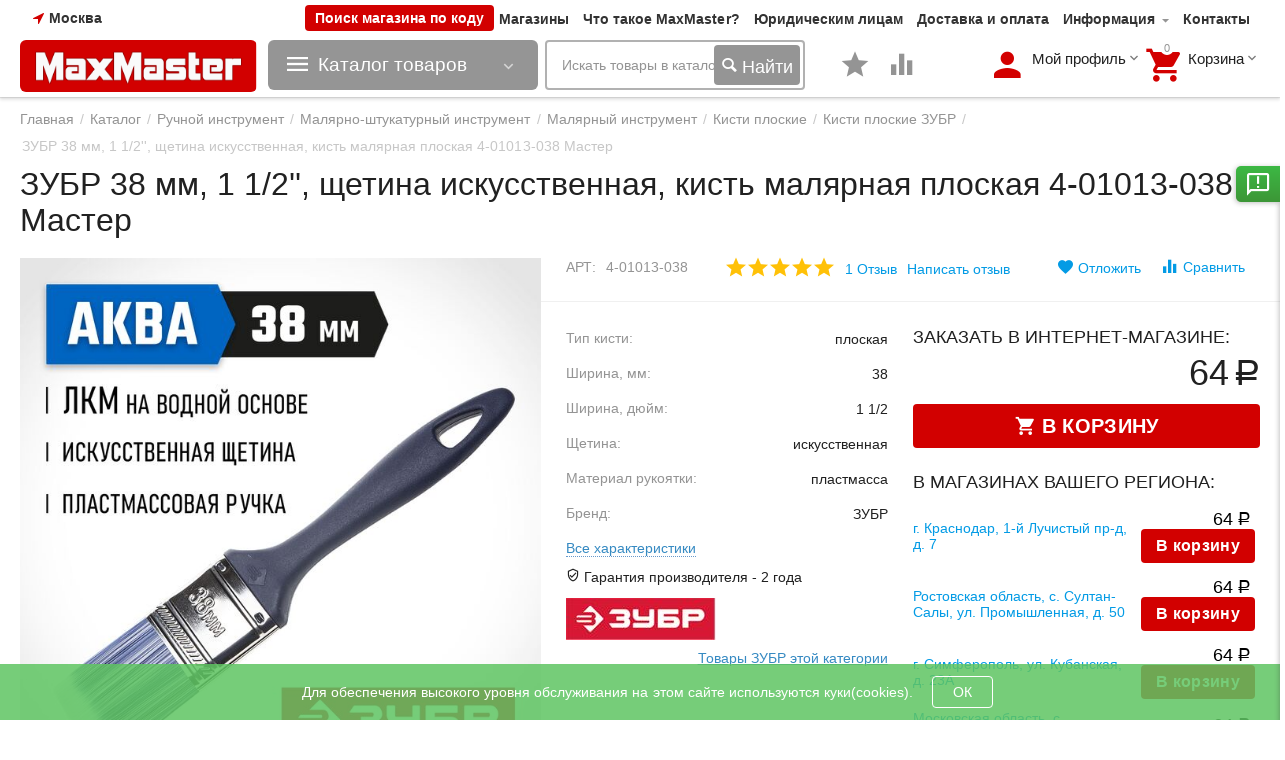

--- FILE ---
content_type: text/html; charset=utf-8
request_url: https://maxmaster.ru/zubr-38-mm-1-5-schetina-iskusstvennaya-kist-malyarnaya-ploskaya-4-01013-038/
body_size: 84691
content:

<!DOCTYPE html>
<html 
 lang="ru" dir="ltr">
<head>
<title>Каталог :: Ручной инструмент :: Малярно-штукатурный инструмент :: Малярный инструмент :: Кисти плоские :: Кисти плоские ЗУБР :: ЗУБР 38 мм, 1 1/2&#039;&#039;, щетина искусственная, кисть малярная плоская 4-01013-038 Мастер</title>
	
<base href="https://maxmaster.ru/" />
<meta http-equiv="Content-Type" content="text/html; charset=utf-8" data-ca-mode="plus" />
<meta name="viewport" content="initial-scale=1.0, width=device-width" />

<meta name="description" content="Кисть плоская малярная ЗУБР 4-01013-038 предназначена для работы с ЛКМ на водной основе Искусственная щетина обеспечит оптимальное нанесение воднодисперсионных и акриловых ЛКМ щетина кисти надежно закреплена стальным бандажом а наличие легкой пластмассовой рукоятки обеспечит" />

<link type="text/css" rel="stylesheet" href="https://maxmaster.ru/design/themes/abt__unitheme2/css/addons/user_css/styles.css" />
<meta name="keywords" content="" />
<meta name="format-detection" content="telephone=no">
  <link rel="preload" href="https://maxmaster.ru/js/lib/magnificpopup/css/magnific-popup.css" as="style">
  <link rel="preload" href="https://maxmaster.ru/design/themes/abt__unitheme2/media/custom_fonts/uni2-icons.woff" as="font" type="font/woff" crossorigin>
  <link rel="preload" href="https://maxmaster.ru/design/themes/responsive/media/fonts/glyphs.woff" as="font" type="font/woff" crossorigin>
  <link rel="preload" href="https://maxmaster.ru/design/themes/abt__unitheme2/media/custom_fonts/MuseoSansBlack.woff" as="font" type="font/woff" crossorigin>
  <link rel="preload" href="https://maxmaster.ru/design/themes/responsive/media/fonts/alsrubl-arial-regular.woff" as="font" type="font/woff" crossorigin>
 


<link rel="canonical" href="https://maxmaster.ru/zubr-38-mm-1-5-schetina-iskusstvennaya-kist-malyarnaya-ploskaya-4-01013-038/" />


<meta property="og:type" content="website" />
<meta property="og:locale" content="ru_RU" />
<meta property="og:title" content="Каталог :: Ручной инструмент :: Малярно-штукатурный инструмент :: Малярный инструмент :: Кисти плоские :: Кисти плоские ЗУБР :: ЗУБР 38 мм, 1 1/2&#039;&#039;, щетина искусственная, кисть малярная плоская 4-01013-038 Мастер" />
<meta property="og:description" content="Кисть плоская малярная ЗУБР 4-01013-038 предназначена для работы с ЛКМ на водной основе Искусственная щетина обеспечит оптимальное нанесение воднодисперсионных и акриловых ЛКМ щетина кисти надежно закреплена стальным бандажом а наличие легкой пластмассовой рукоятки обеспечит" />
<meta property="og:url" content="https://maxmaster.ru/zubr-38-mm-1-5-schetina-iskusstvennaya-kist-malyarnaya-ploskaya-4-01013-038/" />
    <meta property="og:image" content="https://maxmaster.ru/images/detailed/222/4-01013-038_ff.png" />
<meta name="cmsmagazine" content="b55b3ce6a6b9c4d16194dc6efd5e2613" />

 

    <link href="https://maxmaster.ru/images/logos/71/mm-icon.ico" rel="shortcut icon" type="image/x-icon" />


<link type="text/css" rel="stylesheet" href="https://maxmaster.ru/var/cache/misc/assets/design/themes/abt__unitheme2/css/standalone.e4fb0638ca75e878c82c15203e32e6021768466944.css" />
<link rel="stylesheet" href="https://cdn.jsdelivr.net/npm/bootstrap-icons@1.9.1/font/bootstrap-icons.css">

<script type="text/javascript" data-no-defer>
(function(i,s,o,g,r,a,m){
    i['GoogleAnalyticsObject']=r;
    i[r]=i[r]||function(){(i[r].q=i[r].q||[]).push(arguments)},i[r].l=1*new Date();
    a=s.createElement(o), m=s.getElementsByTagName(o)[0];
    a.async=1;
    a.src=g;
    m.parentNode.insertBefore(a,m)
})(window,document,'script','//www.google-analytics.com/analytics.js','ga');
ga('create', 'UA-116455841-1', 'auto');
ga('send', 'pageview', '/zubr-38-mm-1-5-schetina-iskusstvennaya-kist-malyarnaya-ploskaya-4-01013-038/');
</script>


</head>

<body>
    
        
        <div class="ty-tygh   bp-tygh-container" id="tygh_container">

        <div id="ajax_overlay" class="ty-ajax-overlay"></div>
<div id="ajax_loading_box" class="ty-ajax-loading-box"></div>

        <div class="cm-notification-container notification-container">
</div>

        <div class="ty-helper-container bp-tygh-main-container--padding" id="tygh_main_container">
            
                 
                

<div class="tygh-header clearfix">
    <div class="container-fluid  header-grid  advanced-header">
                                        
                <div class="container-fluid-row">
<div class="row-fluid ">        <div class="span3 top-logo-grid " >
                    <!--fpc_exclude_4_1309-->            <div class="hidden-phone client-geolocation ">
        
        <div class="ty-geo-maps__geolocation"
         data-ca-geo-map-location-is-location-detected="false"
         data-ca-geo-map-location-element="location_block"
         id="geo_maps_location_block_1309"
    >
        
        

    
    

<a id="opener_geo_maps_location_dialog_1309" class="cm-dialog-opener cm-dialog-auto-size ty-geo-maps__geolocation__opener" href="https://maxmaster.ru/index.php?dispatch=geo_maps.customer_geolocation" data-ca-target-id="content_geo_maps_location_dialog_1309"  data-ca-dialog-title="Местоположение покупателя" rel="nofollow"><i class="ty-icon-location-arrow"></i><span class="ty-geo-maps__geolocation__opener-text">            <span data-ca-geo-map-location-element="location" class="ty-geo-maps__geolocation__location">Москва</span>
        </span></a>

<div class="hidden" id="content_geo_maps_location_dialog_1309" title="Выберите ваш город">
    
</div>

    <!--geo_maps_location_block_1309--></div>

            </div>
    <!--end_fpc_exclude_4_1309-->
            </div>

    
                                        
                
        <div class="span13 top-phones hidden-phone extra-top-buttons " >
                    <div class="ty-wysiwyg-content"  data-ca-live-editor-object-id="0" data-ca-live-editor-object-type="">
<div class="header__vendor-change-main-block">
    <button value="" class="header__vendor-change-main-button" onclick="openPopup()">Поиск магазина по коду</button>
</div>
<div id="overlay" class="change-vendor__overlay">
</div>
<div class="header__change-vendor-wrapper" id="vendor-popup">
    <span id="error" class="header__input-error-msg">К сожалению, нам не удалось найти магазин с таким идентификационным
        кодом</span>
    <div class="change-vendor-form__cross" id="popup-close" onclick="closePopup()">
        <img src="/images/icon/close.png">
    </div>
    <div class="change-vendor-form__inner-wrapper">
        <span class="header__title">Введите код магазина:</span>
        
        <input type="hidden" id="shops" name="shops" value=",1,18,20,22,24,25,26,27,28,29,30,31,33,34,35,36,37,38,42,46,47,48,57,58,59,68,69,70,71,72,73,74,75,76,77,78,79,81,82,83,84,85,86,87,88,90,91,92,93,94,95,96,97,98,99,100,101,102,104,105,107,108,109,110,111,112,113,114,115,116,117,118,119,120,121,122,123,124,125,126,128,129,131,132,133,134,135,136,137,138,139,140,141,142,143,145,149,152,153,154,156,157,159,160,161,162,163,164,166,167,168,169,170,172,173,174,176,177,178,179,180,181,183,184,185,186,187,188,189,190,193,194,195,197,198,199,200,201,202,203,204,205,207,208,209,210,211,212,213,214,215,216,217,218,220,221,222,223,224,225,227,228,229,230,232,234,235,236,237,239,240,241,242,243,244,245,246,248,249,251,252,253,254,267,268,269,270,271,272,273,274,275,276,277,278,279,280,282,283,284,285,287,288,289,290,291,292,293,294,295,296,297,298,299,300,301,302,303,304,305,306,307,309,310,311,312,313,314,315,316,317,318,320,321,322,323,325,326,327,328,330,331,332,333,334,335,336,337,340,342,344,345,349,350,351,352,353,354,355,356,357,358,359,360,361,362,363,364,365,366,367,368,369,370,371,372,373,375,376,377,378,379,380,381,382,383,384,385,386,388,389,390,391,392,393,394,395,396,397,398,399,400,401,402,403,404,405,406,407,408,409,410,411,412,413,414,415,416,417,419,421,422,423,424,425,426,427,428,429,430,431,432,433,434,435,437,439,440,441,442,443,444,445,446,447,448,449,450,453,454,455,457,458,459,460,462,463,465,468,469,470,471,472,473,474,475,476,477,478,479,480,482,483,484,486,487,488,489,490,491,492,493,494,495,496,497,498,499,500,501,502,503,506,507,508,509,510,511,512,513,514,515,516,517,518,519,520,521,522,523,524,525,526,527,528,529,530,533,534,536,537,538,539,540,541,542,547,548,549,550,551,552,553,554,555,556,557,558,559,560,561,562,565,566,567,568,570,572,573,574,575,576,577,578,579,580,581,582,583,584,585,586,587,588,589,590,591,592,593,594,595,596,597,598,599,600,602,603,604,605,606,607,608,609,611,614,615,616,617,620,621,622,623,624,625,626,627,628,630,631,632,633,634,635,638,639,640,641,642,643,644,645,646,647,648,649,650,652,653,654,655,656,657,658,659,660,661,662,664,665,666,667,670,671,674,675,676,677,678,679,681,682,683,684,685,686,688,689,690,691,692,693,694,695,696,697,698,699,700,701,702,703,704,705,707,708,709,710,711,712,713,714,715,716,717,718,719,720,721,722,723,725,726,727,728,729,730,731,732,733,734,736,737,738,739,740,741,742,743,744,745,746,747,748,749,750,751,752,753,754,755,756,758,759,760,761,762,763,764,765,766,767,768,769,770,771,772,773,774,775,776,777,779,780,781,782,783,784,785,786,787,788,789,790,791,794,795,796,797,798,799,800,801,802,803,804,805,806,808,809,810,812,813,815,816,817,818,819,820,821,822,823,824,825,826,827,829,830,831,832,833,834,835,836,837,838,839,840,841,842,843,844,846,847,848,849,850,851,852,853,854,855,856,857,858,859,860,861,862,863,864,865,866,867,868,869,870,871,872,">
        <input id="inp-chang-ven" name="input-change-vendor" class="header__input-change-vendor" type="number"
               value="" />
        <input type="button" id="change-vendor" class="ty-btn ty-btn__primary header__button-change-vendor"
               value="Перейти" onclick="goToPage()" />
    </div>
</div>

<!-- Inline script moved to the bottom of the page -->

</div><div class="top-quick-links ">
        
    

        <div class="ty-text-links-wrapper">
        <span id="sw_text_links_1310" class="ty-text-links-btn cm-combination visible-phone">
            <i class="ty-icon-short-list"></i>
            <i class="ty-icon-down-micro ty-text-links-btn__arrow"></i>
        </span>
    
        <ul id="text_links_1310" class="ty-text-links cm-popup-box ty-text-links_show_inline">
                            <li class="ty-text-links__item ty-level-0 ty-quick-menu__pickup">
                    <a class="ty-text-links__a" href="https://maxmaster.ru/index.php?dispatch=store_locator.search">Магазины</a> 
                                    </li>
                            <li class="ty-text-links__item ty-level-0">
                    <a class="ty-text-links__a" href="/chto-takoe-maxmaster/">Что такое MaxMaster?</a> 
                                    </li>
                            <li class="ty-text-links__item ty-level-0">
                    <a class="ty-text-links__a" href="/yuridicheskim-licam">Юридическим лицам</a> 
                                    </li>
                            <li class="ty-text-links__item ty-level-0 ty-quick-menu__delivery">
                    <a class="ty-text-links__a" href="https://maxmaster.ru/oplata-i-dostavka/">Доставка и оплата</a> 
                                    </li>
                            <li class="ty-text-links__item ty-level-0 ty-quick-menu-item__place-order ty-text-links__subitems">
                    <a class="ty-text-links__a" >Информация</a> 
                                            
    

    
        <ul  class="ty-text-links">
                            <li class="ty-text-links__item ty-level-1">
                    <a class="ty-text-links__a" href="/servsnoe-obsluzhivanie">Сервисные центры</a> 
                                    </li>
                            <li class="ty-text-links__item ty-level-1">
                    <a class="ty-text-links__a" href="https://maxmaster.ru/vozvrat/">Возврат</a> 
                                    </li>
                    </ul>

    
                                    </li>
                            <li class="ty-text-links__item ty-level-0 ty-quick-menu__contacts">
                    <a class="ty-text-links__a" href="/kontakty/">Контакты</a> 
                                    </li>
                    </ul>

        </div>
    
            </div><!--fpc_exclude_289_1446-->        
    <!--end_fpc_exclude_289_1446-->
            </div>
</div>
    </div>
                                        
                                        
                                        
                <div class="container-fluid-row container-fluid-row-full-width top-menu-grid">
<div class="row-fluid ">        <div class="span16 " >
                    <div class="row-fluid ">        <div class="span6 top-left-grid1 top-logo-grid " >
                    <div class="row-fluid ">        <div class="span8  " >
                    <div class="top-logo ">
        <div class="ty-logo-container">
    
            <a href="https://maxmaster.ru/" title="">
        <img width="308" height="67" loading=lazy  class="ty-pict  ty-logo-container__image  cm-image" id="det_img_2073036525"  src="https://maxmaster.ru/images/logos/71/maxmaster_logo.png"  />


    
            </a>
    </div>

            </div>
            </div>


                                        
            
        <div class="span8 menu-grid " >
                    <div class="ty-wysiwyg-content"  data-ca-live-editor-object-id="0" data-ca-live-editor-object-type=""><!-- Inline script moved to the bottom of the page -->
</div><div class="ty-dropdown-box  product top-menu-grid-vetrtical">
        <div id="sw_dropdown_1223" class="ty-dropdown-box__title cm-combination ">
            
                            <a>Каталог товаров</a>
                        

        </div>
        <div id="dropdown_1223" class="cm-popup-box ty-dropdown-box__content hidden">
            




<div class="ut2-menu__inbox"><ul class="ty-menu__items cm-responsive-menu" style="min-height: 713px"><li class="ty-menu__item  cm-menu-item-responsive  first-lvl  ty-menu-item__products "><a class="ty-menu__item-toggle ty-menu__menu-btn visible-phone cm-responsive-menu-toggle"><i class="ut2-icon-outline-expand_more"></i></a><a  href="/akkumulyatornyy-instrument/" class="ty-menu__item-link a-first-lvl"><div class="menu-lvl-ctn "><img class="ut2-mwi-icon lazyOwl" data-src="https://maxmaster.ru/images/abt__ut2/menu-with-icon/184/Аккумуляторный_инструмент.jpg.jpg" alt="" src="."><span><bdi>Аккумуляторный инструмент</bdi></span><i class="icon-right-dir ut2-icon-outline-arrow_forward"></i></div></a>
                                            <div class="ty-menu__submenu" id="topmenu_79_3010207300"><ul class="ty-menu__submenu-items ty-menu__submenu-items-simple  cm-responsive-menu-submenu" style="min-height: 713px"><li class="ty-menu__submenu-item"><a class="ty-menu__submenu-link "  href="https://maxmaster.ru/edinaya-akkumulyatornaya-sistema-lms/"><bdi>Аккумуляторная система 20V LMS</bdi></a></li><li class="ty-menu__submenu-item"><a class="ty-menu__submenu-link "  href="https://maxmaster.ru/edinaya-akkumulyatornaya-sistema-20v/"><bdi>Аккумуляторная система 20V MAX Lithium PRO</bdi></a></li><li class="ty-menu__submenu-item"><a class="ty-menu__submenu-link "  href="https://maxmaster.ru/akkumulyatornaya-sistema-12v-max-lithium-pro/"><bdi>Аккумуляторная система 12V MAX Lithium PRO</bdi></a></li><li class="ty-menu__submenu-item"><a class="ty-menu__submenu-link "  href="https://maxmaster.ru/akkumulyatornaya-sistema-s1-18/"><bdi>Аккумуляторная система С1-18</bdi></a></li><li class="ty-menu__submenu-item"><a class="ty-menu__submenu-link "  href="https://maxmaster.ru/edinaya-akkumulyatornaya-sistema-20v-lithium/"><bdi>Аккумуляторная система Steher V-ONE</bdi></a></li><li class="ty-menu__submenu-item"><a class="ty-menu__submenu-link "  href="https://maxmaster.ru/dreli-shurupoverty/"><bdi>Аккумуляторные дрели шуруповерты</bdi></a></li><li class="ty-menu__submenu-item"><a class="ty-menu__submenu-link "  href="https://maxmaster.ru/akkumulyatornye-gaykoverty/"><bdi>Аккумуляторные гайковерты</bdi></a></li><li class="ty-menu__submenu-item"><a class="ty-menu__submenu-link "  href="https://maxmaster.ru/akkumulyatornye-shurupoverty/"><bdi>Аккумуляторные винтоверты</bdi></a></li><li class="ty-menu__submenu-item"><a class="ty-menu__submenu-link "  href="https://maxmaster.ru/akkumulyatornye-perforatory/"><bdi>Аккумуляторные перфораторы</bdi></a></li><li class="ty-menu__submenu-item"><a class="ty-menu__submenu-link "  href="https://maxmaster.ru/akkumulyatornye-otvertki/"><bdi>Аккумуляторные отвертки</bdi></a></li><li class="ty-menu__submenu-item"><a class="ty-menu__submenu-link "  href="https://maxmaster.ru/akkumulyatornye-ushm/"><bdi>Аккумуляторные УШМ</bdi></a></li><li class="ty-menu__submenu-item"><a class="ty-menu__submenu-link "  href="https://maxmaster.ru/akkumulyatornye-universalnye-rezaki/"><bdi>Аккумуляторные реноваторы</bdi></a></li><li class="ty-menu__submenu-item"><a class="ty-menu__submenu-link "  href="https://maxmaster.ru/akkumulyatornye-cirkulyarnye-pily/"><bdi>Аккумуляторные циркулярные пилы</bdi></a></li><li class="ty-menu__submenu-item"><a class="ty-menu__submenu-link "  href="https://maxmaster.ru/akkumulyatornye-nozhovki/"><bdi>Аккумуляторные ножовки</bdi></a></li><li class="ty-menu__submenu-item"><a class="ty-menu__submenu-link "  href="https://maxmaster.ru/akkumulyatornye-cepnye-pily/"><bdi>Аккумуляторные цепные пилы</bdi></a></li><li class="ty-menu__submenu-item"><a class="ty-menu__submenu-link "  href="https://maxmaster.ru/akkumulyatory-dlya-shurupovertov/"><bdi>Аккумуляторы для инструмента</bdi></a></li><li class="ty-menu__submenu-item"><a class="ty-menu__submenu-link "  href="https://maxmaster.ru/zaryadnye-ustroystva/"><bdi>Зарядные устройства</bdi></a></li><li class="ty-menu__submenu-item"><a class="ty-menu__submenu-link "  href="https://maxmaster.ru/rashodnye-materialy-i-osnastka/"><bdi>Расходные материалы и оснастка</bdi></a></li><li class="ty-menu__submenu-item"><a class="ty-menu__submenu-link "  href="https://maxmaster.ru/gazonokosilki-akkumulyatornye/"><bdi>Газонокосилки аккумуляторные</bdi></a></li><li class="ty-menu__submenu-item"><a class="ty-menu__submenu-link "  href="https://maxmaster.ru/kustorezy-akkumulyatornye/"><bdi>Кусторезы, высоторезы и секаторы аккумуляторные</bdi></a></li><li class="ty-menu__submenu-item"><a class="ty-menu__submenu-link "  href="https://maxmaster.ru/trimmery-akkumulyatornye/"><bdi>Триммеры аккумуляторные</bdi></a></li>
</ul></div>                    
                                                </li>
        <li class="ty-menu__item  cm-menu-item-responsive  first-lvl  "><a class="ty-menu__item-toggle ty-menu__menu-btn visible-phone cm-responsive-menu-toggle"><i class="ut2-icon-outline-expand_more"></i></a><a  href="/elektroinstrumenty-ru/" class="ty-menu__item-link a-first-lvl"><div class="menu-lvl-ctn "><img class="ut2-mwi-icon lazyOwl" data-src="https://maxmaster.ru/images/abt__ut2/menu-with-icon/217/Электроинструменты.jpg.jpg" alt="" src="."><span><bdi>Электроинструмент</bdi><span class="m-label" style="color: #ffffff; background-color: #31b800">Новинки!</span></span><i class="icon-right-dir ut2-icon-outline-arrow_forward"></i></div></a>
                                            <div class="ty-menu__submenu" id="topmenu_79_3635214651"><div class="ty-menu__submenu-items cm-responsive-menu-submenu dropdown-column-item     clearfix" style="min-height: 713px"><ul><li class="ty-menu__submenu-col"><ul><li class="ut2-submenu-col  second-lvl"><div class="ty-menu__submenu-item-header "><a href="https://maxmaster.ru/ushm-bolgarki/" class="ty-menu__submenu-link no-items"><bdi>УШМ (Болгарки)</bdi></a></div></li><li class="ut2-submenu-col  second-lvl"><div class="ty-menu__submenu-item-header "><a href="https://maxmaster.ru/dreli/" class="ty-menu__submenu-link no-items"><bdi>Дрели</bdi></a></div></li><li class="ut2-submenu-col  second-lvl"><div class="ty-menu__submenu-item-header "><a href="https://maxmaster.ru/perforatory/" class="ty-menu__submenu-link"><bdi>Перфораторы</bdi></a></div><a class="ty-menu__item-toggle visible-phone cm-responsive-menu-toggle"><i class="ut2-icon-outline-expand_more"></i></a><div class="ty-menu__submenu" ><ul class="ty-menu__submenu-list cm-responsive-menu-submenu" ><li class="ty-menu__submenu-item"><a href="https://maxmaster.ru/perforatory-sds-plus/" class="ty-menu__submenu-link"><bdi>Перфораторы SDS-plus</bdi></a></li><li class="ty-menu__submenu-item"><a href="https://maxmaster.ru/perforatory-sds-max/" class="ty-menu__submenu-link"><bdi>Перфораторы SDS-Max</bdi></a></li>
</ul></div></li><li class="ut2-submenu-col  second-lvl"><div class="ty-menu__submenu-item-header "><a href="https://maxmaster.ru/shurupoverty-setevye/" class="ty-menu__submenu-link no-items"><bdi>Шуруповерты сетевые</bdi></a></div></li><li class="ut2-submenu-col  second-lvl"><div class="ty-menu__submenu-item-header "><a href="https://maxmaster.ru/elektrolobziki/" class="ty-menu__submenu-link no-items"><bdi>Электролобзики</bdi></a></div></li></ul></li><li class="ty-menu__submenu-col"><ul><li class="ut2-submenu-col  second-lvl"><div class="ty-menu__submenu-item-header "><a href="https://maxmaster.ru/elektropily/" class="ty-menu__submenu-link"><bdi>Электропилы</bdi></a></div><a class="ty-menu__item-toggle visible-phone cm-responsive-menu-toggle"><i class="ut2-icon-outline-expand_more"></i></a><div class="ty-menu__submenu" ><ul class="ty-menu__submenu-list cm-responsive-menu-submenu" ><li class="ty-menu__submenu-item"><a href="https://maxmaster.ru/pily-cirkulyarnye/" class="ty-menu__submenu-link"><bdi>Пилы циркулярные</bdi></a></li><li class="ty-menu__submenu-item"><a href="https://maxmaster.ru/pily-torcovochnye/" class="ty-menu__submenu-link"><bdi>Пилы торцовочные</bdi></a></li><li class="ty-menu__submenu-item"><a href="https://maxmaster.ru/pily-nastolnye/" class="ty-menu__submenu-link"><bdi>Пилы настольные</bdi></a></li><li class="ty-menu__submenu-item"><a href="https://maxmaster.ru/pily-sabelnye-i-elektronozhovki/" class="ty-menu__submenu-link"><bdi>Пилы сабельные и электроножовки</bdi></a></li><li class="ty-menu__submenu-item"><a href="https://maxmaster.ru/pily-otreznye/" class="ty-menu__submenu-link"><bdi>Пилы отрезные</bdi></a></li><li class="ty-menu__submenu-item"><a href="https://maxmaster.ru/pily-cepnye/" class="ty-menu__submenu-link"><bdi>Пилы цепные</bdi></a></li><li class="ty-menu__submenu-item"><a href="https://maxmaster.ru/pily-lentochnye/" class="ty-menu__submenu-link"><bdi>Пилы ленточные</bdi></a></li>
</ul></div></li><li class="ut2-submenu-col  second-lvl"><div class="ty-menu__submenu-item-header "><a href="https://maxmaster.ru/polirovalnye-mashiny/" class="ty-menu__submenu-link no-items"><bdi>Полировальные машины</bdi></a></div></li><li class="ut2-submenu-col  second-lvl"><div class="ty-menu__submenu-item-header "><a href="https://maxmaster.ru/miksery-stroitelnye/" class="ty-menu__submenu-link no-items"><bdi>Миксеры строительные</bdi></a></div></li><li class="ut2-submenu-col  second-lvl"><div class="ty-menu__submenu-item-header "><a href="https://maxmaster.ru/shlifovalnye-mashinki/" class="ty-menu__submenu-link"><bdi>Шлифовальные машинки</bdi></a></div><a class="ty-menu__item-toggle visible-phone cm-responsive-menu-toggle"><i class="ut2-icon-outline-expand_more"></i></a><div class="ty-menu__submenu" ><ul class="ty-menu__submenu-list hiddenCol cm-responsive-menu-submenu" style="height: 147px;"><li class="ty-menu__submenu-item"><a href="https://maxmaster.ru/ekscentrikovye-shlifmashiny/" class="ty-menu__submenu-link"><bdi>Эксцентриковые шлифмашины</bdi></a></li><li class="ty-menu__submenu-item"><a href="https://maxmaster.ru/vibracionnye-shlifmashiny/" class="ty-menu__submenu-link"><bdi>Вибрационные шлифмашины</bdi></a></li><li class="ty-menu__submenu-item"><a href="https://maxmaster.ru/lentochnye-shlifmashinki/" class="ty-menu__submenu-link"><bdi>Ленточные шлифмашины</bdi></a></li><li class="ty-menu__submenu-item"><a href="https://maxmaster.ru/shlifmashiny-po-betonu/" class="ty-menu__submenu-link"><bdi>Шлифмашины по бетону</bdi></a></li><li class="ty-menu__submenu-item"><a href="https://maxmaster.ru/abrazivnaya-osnastka/" class="ty-menu__submenu-link"><bdi>Абразивная оснастка</bdi></a></li><li class="ty-menu__submenu-item"><a href="https://maxmaster.ru/ushm-bolgarki/" class="ty-menu__submenu-link"><bdi>УШМ (Болгарки)</bdi></a></li><li class="ty-menu__submenu-item"><a href="https://maxmaster.ru/polirovalnye-mashiny/" class="ty-menu__submenu-link"><bdi>Полировальные машины</bdi></a></li><li class="ty-menu__submenu-item"><a href="https://maxmaster.ru/shlifovalnye-pnevmaticheskie-mashiny/" class="ty-menu__submenu-link"><bdi>Шлифовальные пневматические машины</bdi></a></li><li class="ty-menu__submenu-item"><a href="https://maxmaster.ru/akkumulyatornye-ushm/" class="ty-menu__submenu-link"><bdi>Аккумуляторные УШМ</bdi></a></li>
</ul><a href="javascript:void(0);" onMouseOver="$(this).prev().addClass('view');$(this).addClass('hidden');" class="ut2-more"><span>Еще</span></a></div></li><li class="ut2-submenu-col  second-lvl"><div class="ty-menu__submenu-item-header "><a href="https://maxmaster.ru/feny-stroitelnye/" class="ty-menu__submenu-link no-items"><bdi>Фены строительные</bdi></a></div></li></ul></li><li class="ty-menu__submenu-col"><ul><li class="ut2-submenu-col  second-lvl"><div class="ty-menu__submenu-item-header "><a href="https://maxmaster.ru/elektrorubanki/" class="ty-menu__submenu-link no-items"><bdi>Электрорубанки</bdi></a></div></li><li class="ut2-submenu-col  second-lvl"><div class="ty-menu__submenu-item-header "><a href="https://maxmaster.ru/shtroborezy/" class="ty-menu__submenu-link no-items"><bdi>Штроборезы</bdi></a></div></li><li class="ut2-submenu-col  second-lvl"><div class="ty-menu__submenu-item-header "><a href="https://maxmaster.ru/otboynye-molotki-elektricheskie/" class="ty-menu__submenu-link no-items"><bdi>Отбойные молотки электрические</bdi></a></div></li><li class="ut2-submenu-col  second-lvl"><div class="ty-menu__submenu-item-header "><a href="https://maxmaster.ru/nozhnicy-listovye/" class="ty-menu__submenu-link no-items"><bdi>Ножницы листовые</bdi></a></div></li><li class="ut2-submenu-col  second-lvl"><div class="ty-menu__submenu-item-header "><a href="https://maxmaster.ru/kraskopulty-elektricheskie/" class="ty-menu__submenu-link no-items"><bdi>Краскопульты электрические</bdi></a></div></li></ul></li><li class="ty-menu__submenu-col"><ul><li class="ut2-submenu-col  second-lvl"><div class="ty-menu__submenu-item-header "><a href="https://maxmaster.ru/gaykoverty-elektricheskie/" class="ty-menu__submenu-link no-items"><bdi>Гайковерты электрические</bdi></a></div></li><li class="ut2-submenu-col  second-lvl"><div class="ty-menu__submenu-item-header "><a href="https://maxmaster.ru/pylesosy/" class="ty-menu__submenu-link"><bdi>Пылесосы</bdi></a></div><a class="ty-menu__item-toggle visible-phone cm-responsive-menu-toggle"><i class="ut2-icon-outline-expand_more"></i></a><div class="ty-menu__submenu" ><ul class="ty-menu__submenu-list cm-responsive-menu-submenu" ><li class="ty-menu__submenu-item"><a href="https://maxmaster.ru/pylesosy-stroitelnye/" class="ty-menu__submenu-link"><bdi>Пылесосы строительные</bdi></a></li><li class="ty-menu__submenu-item"><a href="https://maxmaster.ru/meshki-dlya-stroitelnyh-pylesosov/" class="ty-menu__submenu-link"><bdi>Мешки для строительных пылесосов</bdi></a></li><li class="ty-menu__submenu-item"><a href="https://maxmaster.ru/filtry-dlya-stroitelnyh-pylesosov/" class="ty-menu__submenu-link"><bdi>Фильтры для строительных пылесосов</bdi></a></li>
</ul></div></li><li class="ut2-submenu-col  second-lvl"><div class="ty-menu__submenu-item-header "><a href="https://maxmaster.ru/steplery-elektricheskie/" class="ty-menu__submenu-link no-items"><bdi>Степлеры электрические</bdi></a></div></li><li class="ut2-submenu-col  second-lvl"><div class="ty-menu__submenu-item-header "><a href="https://maxmaster.ru/elektricheskie-renovatory/" class="ty-menu__submenu-link no-items"><bdi>Электрические реноваторы</bdi></a></div></li><li class="ut2-submenu-col  second-lvl"><div class="ty-menu__submenu-item-header "><a href="https://maxmaster.ru/rashodnye-materialy-i-osnastka/" class="ty-menu__submenu-link no-items"><bdi>Расходные материалы и оснастка</bdi></a></div></li></ul></li><li class="ty-menu__submenu-col"><ul><li class="ut2-submenu-col  second-lvl"><div class="ty-menu__submenu-item-header "><a href="https://maxmaster.ru/frezery/" class="ty-menu__submenu-link no-items"><bdi>Фрезеры</bdi></a></div></li></ul></li><li class="ty-menu__submenu-item ty-menu__submenu-alt-link"><a href="/elektroinstrumenty-ru/">Больше Электроинструмент <i class="text-arrow">&rarr;</i></a></li></ul></div>
</div>                    
                                                </li>
        <li class="ty-menu__item  cm-menu-item-responsive  first-lvl  "><a class="ty-menu__item-toggle ty-menu__menu-btn visible-phone cm-responsive-menu-toggle"><i class="ut2-icon-outline-expand_more"></i></a><a  href="/rashodnye-materialy-i-osnastka/" class="ty-menu__item-link a-first-lvl"><div class="menu-lvl-ctn "><img class="ut2-mwi-icon lazyOwl" data-src="https://maxmaster.ru/images/abt__ut2/menu-with-icon/217/Расходные_материалы_и_оснастка.jpg.jpg" alt="" src="."><span><bdi>Расходные инструменты</bdi></span><i class="icon-right-dir ut2-icon-outline-arrow_forward"></i></div></a>
                                            <div class="ty-menu__submenu" id="topmenu_79_3543477310"><div class="ty-menu__submenu-items cm-responsive-menu-submenu dropdown-column-item     clearfix" style="min-height: 713px"><ul><li class="ty-menu__submenu-col"><ul><li class="ut2-submenu-col  second-lvl"><div class="ty-menu__submenu-item-header "><a href="https://maxmaster.ru/osnastka-i-prisposobleniya/" class="ty-menu__submenu-link"><bdi>Оснастка и приспособления для электроинструмента</bdi></a></div><a class="ty-menu__item-toggle visible-phone cm-responsive-menu-toggle"><i class="ut2-icon-outline-expand_more"></i></a><div class="ty-menu__submenu" ><ul class="ty-menu__submenu-list cm-responsive-menu-submenu" ><li class="ty-menu__submenu-item"><a href="https://maxmaster.ru/klyuchi-dlya-patronov/" class="ty-menu__submenu-link"><bdi>Ключи для патронов</bdi></a></li><li class="ty-menu__submenu-item"><a href="https://maxmaster.ru/konduktory-dlya-sverleniya-otverstiy/" class="ty-menu__submenu-link"><bdi>Кондукторы для сверления отверстий</bdi></a></li><li class="ty-menu__submenu-item"><a href="https://maxmaster.ru/nasadka-zaklepochnik-na-shurupovert/" class="ty-menu__submenu-link"><bdi>Насадка-заклепочник на шуруповерт</bdi></a></li><li class="ty-menu__submenu-item"><a href="https://maxmaster.ru/nasadki-nozhnicy-sverchok/" class="ty-menu__submenu-link"><bdi>Насадки ножницы (сверчок)</bdi></a></li><li class="ty-menu__submenu-item"><a href="https://maxmaster.ru/perehodniki-dlya-patronov/" class="ty-menu__submenu-link"><bdi>Переходники для патронов</bdi></a></li><li class="ty-menu__submenu-item"><a href="https://maxmaster.ru/patrony-i-perehodniki-dlya-elektroinstrumenta/" class="ty-menu__submenu-link"><bdi>Сверлильные патроны</bdi></a></li><li class="ty-menu__submenu-item"><a href="https://maxmaster.ru/stoyki-dlya-dreley-sverlilnye/" class="ty-menu__submenu-link"><bdi>Стойки для дрелей сверлильные</bdi></a></li>
</ul></div></li><li class="ut2-submenu-col  second-lvl"><div class="ty-menu__submenu-item-header "><a href="https://maxmaster.ru/rashodnye-materialy-po-tipu-instrumenta/" class="ty-menu__submenu-link"><bdi>Расходные материалы по типу инструмента</bdi></a></div><a class="ty-menu__item-toggle visible-phone cm-responsive-menu-toggle"><i class="ut2-icon-outline-expand_more"></i></a><div class="ty-menu__submenu" ><ul class="ty-menu__submenu-list hiddenCol cm-responsive-menu-submenu" style="height: 147px;"><li class="ty-menu__submenu-item"><a href="https://maxmaster.ru/dlya-ushm/" class="ty-menu__submenu-link"><bdi>Для УШМ</bdi></a></li><li class="ty-menu__submenu-item"><a href="https://maxmaster.ru/dlya-perforatorov/" class="ty-menu__submenu-link"><bdi>Для перфораторов</bdi></a></li><li class="ty-menu__submenu-item"><a href="https://maxmaster.ru/dlya-dreley/" class="ty-menu__submenu-link"><bdi>Для дрелей</bdi></a></li><li class="ty-menu__submenu-item"><a href="https://maxmaster.ru/rashodka-dlya-rubankov/" class="ty-menu__submenu-link"><bdi>Для рубанков</bdi></a></li><li class="ty-menu__submenu-item"><a href="https://maxmaster.ru/dlya-elektropil/" class="ty-menu__submenu-link"><bdi>Для электропил</bdi></a></li><li class="ty-menu__submenu-item"><a href="https://maxmaster.ru/dlya-elektrolobzikov/" class="ty-menu__submenu-link"><bdi>Для электролобзиков</bdi></a></li><li class="ty-menu__submenu-item"><a href="https://maxmaster.ru/aksessuary-k-benzoinstrumentu/" class="ty-menu__submenu-link"><bdi>Расходные материалы для садовой техники</bdi></a></li><li class="ty-menu__submenu-item"><a href="https://maxmaster.ru/rashodnye-materialy-dlya-stroitelnogo-oborudovaniya/" class="ty-menu__submenu-link"><bdi>Расходные материалы для строительного оборудования</bdi></a></li>
</ul><a href="javascript:void(0);" onMouseOver="$(this).prev().addClass('view');$(this).addClass('hidden');" class="ut2-more"><span>Еще</span></a></div></li><li class="ut2-submenu-col  second-lvl"><div class="ty-menu__submenu-item-header "><a href="https://maxmaster.ru/sds-osnastka/" class="ty-menu__submenu-link"><bdi>SDS оснастка</bdi></a></div><a class="ty-menu__item-toggle visible-phone cm-responsive-menu-toggle"><i class="ut2-icon-outline-expand_more"></i></a><div class="ty-menu__submenu" ><ul class="ty-menu__submenu-list hiddenCol cm-responsive-menu-submenu" style="height: 147px;"><li class="ty-menu__submenu-item"><a href="https://maxmaster.ru/bury-sds-plus-po-betonu-dlya-perforatora/" class="ty-menu__submenu-link"><bdi>Буры SDS Plus по бетону для перфоратора</bdi></a></li><li class="ty-menu__submenu-item"><a href="https://maxmaster.ru/bury-sds-max-po-betonu-dlya-perforatora/" class="ty-menu__submenu-link"><bdi>Буры SDS Max по бетону для перфоратора</bdi></a></li><li class="ty-menu__submenu-item"><a href="https://maxmaster.ru/burovye-koronki-sds/" class="ty-menu__submenu-link"><bdi>Буровые коронки SDS</bdi></a></li><li class="ty-menu__submenu-item"><a href="https://maxmaster.ru/derzhavki-sds-plus/" class="ty-menu__submenu-link"><bdi>Державки SDS-Plus</bdi></a></li><li class="ty-menu__submenu-item"><a href="https://maxmaster.ru/derzhavki-sds-max/" class="ty-menu__submenu-link"><bdi>Державки SDS-Max</bdi></a></li><li class="ty-menu__submenu-item"><a href="https://maxmaster.ru/zubila-sds-plus-po-betonu-dlya-perforatora/" class="ty-menu__submenu-link"><bdi>Зубила SDS Plus по бетону для перфоратора</bdi></a></li><li class="ty-menu__submenu-item"><a href="https://maxmaster.ru/zubila-sds-mah-po-betonu-dlya-perforatora/" class="ty-menu__submenu-link"><bdi>Зубила SDS Mах по бетону для перфоратора</bdi></a></li><li class="ty-menu__submenu-item"><a href="https://maxmaster.ru/nabory-burov-sds-plus/" class="ty-menu__submenu-link"><bdi>Наборы Буров SDS-Plus</bdi></a></li><li class="ty-menu__submenu-item"><a href="https://maxmaster.ru/nabory-zubil-sds-plus/" class="ty-menu__submenu-link"><bdi>Наборы зубил SDS-Plus</bdi></a></li><li class="ty-menu__submenu-item"><a href="https://maxmaster.ru/perehodniki-sds/" class="ty-menu__submenu-link"><bdi>Переходники SDS</bdi></a></li>
</ul><a href="javascript:void(0);" onMouseOver="$(this).prev().addClass('view');$(this).addClass('hidden');" class="ut2-more"><span>Еще</span></a></div></li><li class="ut2-submenu-col  second-lvl"><div class="ty-menu__submenu-item-header "><a href="https://maxmaster.ru/abrazivnaya-osnastka/" class="ty-menu__submenu-link"><bdi>Абразивная оснастка</bdi></a></div><a class="ty-menu__item-toggle visible-phone cm-responsive-menu-toggle"><i class="ut2-icon-outline-expand_more"></i></a><div class="ty-menu__submenu" ><ul class="ty-menu__submenu-list hiddenCol cm-responsive-menu-submenu" style="height: 147px;"><li class="ty-menu__submenu-item"><a href="https://maxmaster.ru/krugi-otreznye-po-metallu/" class="ty-menu__submenu-link"><bdi>Круги отрезные по металлу</bdi></a></li><li class="ty-menu__submenu-item"><a href="https://maxmaster.ru/krugi-otreznye-po-kamnyu/" class="ty-menu__submenu-link"><bdi>Круги отрезные по камню</bdi></a></li><li class="ty-menu__submenu-item"><a href="https://maxmaster.ru/krugi-otreznye-po-nerzhaveyuschey-stali/" class="ty-menu__submenu-link"><bdi>Круги отрезные по нержавеющей стали</bdi></a></li><li class="ty-menu__submenu-item"><a href="https://maxmaster.ru/krugi-shlifovalnye/" class="ty-menu__submenu-link"><bdi>Круги шлифовальные</bdi></a></li><li class="ty-menu__submenu-item"><a href="https://maxmaster.ru/krugi-zatochnye/" class="ty-menu__submenu-link"><bdi>Круги заточные</bdi></a></li><li class="ty-menu__submenu-item"><a href="https://maxmaster.ru/krugi-shlifovalnye-lepestkovye/" class="ty-menu__submenu-link"><bdi>Круги шлифовальные лепестковые торцевые (КЛТ)</bdi></a></li><li class="ty-menu__submenu-item"><a href="https://maxmaster.ru/lenty-shlifovalnye/" class="ty-menu__submenu-link"><bdi>Ленты шлифовальные</bdi></a></li><li class="ty-menu__submenu-item"><a href="https://maxmaster.ru/krugi-lepestkovye-veernye/" class="ty-menu__submenu-link"><bdi>Круги лепестковые веерные</bdi></a></li><li class="ty-menu__submenu-item"><a href="https://maxmaster.ru/krugi-shlifovalnye-na-lipuchke/" class="ty-menu__submenu-link"><bdi>Круги шлифовальные на липучке</bdi></a></li><li class="ty-menu__submenu-item"><a href="https://maxmaster.ru/tarelki-opornye-dlya-ushm/" class="ty-menu__submenu-link"><bdi>Тарелки опорные для УШМ</bdi></a></li><li class="ty-menu__submenu-item"><a href="https://maxmaster.ru/krugi-shlifovalnye-fibrovye/" class="ty-menu__submenu-link"><bdi>Круги шлифовальные фибровые</bdi></a></li><li class="ty-menu__submenu-item"><a href="https://maxmaster.ru/tarelki-opornye-dlya-dreli/" class="ty-menu__submenu-link"><bdi>Тарелки опорные для дрели</bdi></a></li>
</ul><a href="javascript:void(0);" onMouseOver="$(this).prev().addClass('view');$(this).addClass('hidden');" class="ut2-more"><span>Еще</span></a></div></li><li class="ut2-submenu-col  second-lvl"><div class="ty-menu__submenu-item-header "><a href="https://maxmaster.ru/almaznaya-osnastka/" class="ty-menu__submenu-link"><bdi>Алмазная оснастка</bdi></a></div><a class="ty-menu__item-toggle visible-phone cm-responsive-menu-toggle"><i class="ut2-icon-outline-expand_more"></i></a><div class="ty-menu__submenu" ><ul class="ty-menu__submenu-list hiddenCol cm-responsive-menu-submenu" style="height: 147px;"><li class="ty-menu__submenu-item"><a href="https://maxmaster.ru/almaznye-bruski-ru/" class="ty-menu__submenu-link"><bdi>Алмазные бруски</bdi></a></li><li class="ty-menu__submenu-item"><a href="https://maxmaster.ru/almaznye-diski/" class="ty-menu__submenu-link"><bdi>Алмазные диски</bdi></a></li><li class="ty-menu__submenu-item"><a href="https://maxmaster.ru/chashki-shlifovalnye-i-obdirochnye/" class="ty-menu__submenu-link"><bdi>Чашки шлифовальные и обдирочные</bdi></a></li><li class="ty-menu__submenu-item"><a href="https://maxmaster.ru/almaznye-shlifovalnye-chashki/" class="ty-menu__submenu-link"><bdi>Алмазные шлифовальные чашки</bdi></a></li><li class="ty-menu__submenu-item"><a href="https://maxmaster.ru/burovye-koronki-almaznye/" class="ty-menu__submenu-link"><bdi>Буровые коронки алмазные</bdi></a></li><li class="ty-menu__submenu-item"><a href="https://maxmaster.ru/almaznye-nadfili/" class="ty-menu__submenu-link"><bdi>Алмазные надфили</bdi></a></li><li class="ty-menu__submenu-item"><a href="https://maxmaster.ru/almaznye-struny/" class="ty-menu__submenu-link"><bdi>Алмазные струны</bdi></a></li><li class="ty-menu__submenu-item"><a href="https://maxmaster.ru/aksessuary/" class="ty-menu__submenu-link"><bdi>Аксессуары для алмазных коронок</bdi></a></li>
</ul><a href="javascript:void(0);" onMouseOver="$(this).prev().addClass('view');$(this).addClass('hidden');" class="ut2-more"><span>Еще</span></a></div></li></ul></li><li class="ty-menu__submenu-col"><ul><li class="ut2-submenu-col  second-lvl"><div class="ty-menu__submenu-item-header "><a href="https://maxmaster.ru/diski-po-derevu-dlya-bolgarki/" class="ty-menu__submenu-link no-items"><bdi>Диски по дереву для болгарки</bdi></a></div></li><li class="ut2-submenu-col  second-lvl"><div class="ty-menu__submenu-item-header "><a href="https://maxmaster.ru/pilnye-diski-po-derevu/" class="ty-menu__submenu-link"><bdi>Пильные диски для дисковых пил</bdi></a></div><a class="ty-menu__item-toggle visible-phone cm-responsive-menu-toggle"><i class="ut2-icon-outline-expand_more"></i></a><div class="ty-menu__submenu" ><ul class="ty-menu__submenu-list cm-responsive-menu-submenu" ><li class="ty-menu__submenu-item"><a href="https://maxmaster.ru/pilnye-diski-dlya-diskovyh-pil/" class="ty-menu__submenu-link"><bdi>Пильные диски по дереву</bdi></a></li><li class="ty-menu__submenu-item"><a href="https://maxmaster.ru/diski-pilnye-po-drugim-materialam/" class="ty-menu__submenu-link"><bdi>Диски пильные по другим материалам</bdi></a></li>
</ul></div></li><li class="ut2-submenu-col  second-lvl"><div class="ty-menu__submenu-item-header "><a href="https://maxmaster.ru/schetki-kracovki-ru/" class="ty-menu__submenu-link"><bdi>Щетки крацовки</bdi></a></div><a class="ty-menu__item-toggle visible-phone cm-responsive-menu-toggle"><i class="ut2-icon-outline-expand_more"></i></a><div class="ty-menu__submenu" ><ul class="ty-menu__submenu-list cm-responsive-menu-submenu" ><li class="ty-menu__submenu-item"><a href="https://maxmaster.ru/schetki-kracovki-dlya-ushm/" class="ty-menu__submenu-link"><bdi>Щетки крацовки для УШМ</bdi></a></li><li class="ty-menu__submenu-item"><a href="https://maxmaster.ru/schetki-kracovki-dlya-dreli/" class="ty-menu__submenu-link"><bdi>Щетки крацовки для дрели</bdi></a></li><li class="ty-menu__submenu-item"><a href="https://maxmaster.ru/schetki-kracovki-dlya-stankov/" class="ty-menu__submenu-link"><bdi>Щетки крацовки для станков</bdi></a></li><li class="ty-menu__submenu-item"><a href="https://maxmaster.ru/nabory-schetok-kracovok/" class="ty-menu__submenu-link"><bdi>Наборы щеток крацовок</bdi></a></li>
</ul></div></li><li class="ut2-submenu-col  second-lvl"><div class="ty-menu__submenu-item-header "><a href="https://maxmaster.ru/nasadki-dlya-renovatora/" class="ty-menu__submenu-link no-items"><bdi>Насадки для реноватора</bdi></a></div></li><li class="ut2-submenu-col  second-lvl"><div class="ty-menu__submenu-item-header "><a href="https://maxmaster.ru/nakladki-na-gubki-dlya-kleschey/" class="ty-menu__submenu-link no-items"><bdi>Накладки на губки для клещей</bdi></a></div></li></ul></li><li class="ty-menu__submenu-col"><ul><li class="ut2-submenu-col  second-lvl"><div class="ty-menu__submenu-item-header "><a href="https://maxmaster.ru/borfrezy/" class="ty-menu__submenu-link no-items"><bdi>Борфрезы</bdi></a></div></li><li class="ut2-submenu-col  second-lvl"><div class="ty-menu__submenu-item-header "><a href="https://maxmaster.ru/zenkery/" class="ty-menu__submenu-link no-items"><bdi>Зенкеры</bdi></a></div></li><li class="ut2-submenu-col  second-lvl"><div class="ty-menu__submenu-item-header "><a href="https://maxmaster.ru/nasadki-dlya-gravera/" class="ty-menu__submenu-link no-items"><bdi>Насадки для гравера</bdi></a></div></li><li class="ut2-submenu-col  second-lvl"><div class="ty-menu__submenu-item-header "><a href="https://maxmaster.ru/bity-dlya-shurupoverta/" class="ty-menu__submenu-link"><bdi>Биты для шуруповерта</bdi></a></div><a class="ty-menu__item-toggle visible-phone cm-responsive-menu-toggle"><i class="ut2-icon-outline-expand_more"></i></a><div class="ty-menu__submenu" ><ul class="ty-menu__submenu-list hiddenCol cm-responsive-menu-submenu" style="height: 147px;"><li class="ty-menu__submenu-item"><a href="https://maxmaster.ru/bity-ph/" class="ty-menu__submenu-link"><bdi>Биты PH</bdi></a></li><li class="ty-menu__submenu-item"><a href="https://maxmaster.ru/bity-pz/" class="ty-menu__submenu-link"><bdi>Биты PZ</bdi></a></li><li class="ty-menu__submenu-item"><a href="https://maxmaster.ru/bity-torx/" class="ty-menu__submenu-link"><bdi>Биты TORX</bdi></a></li><li class="ty-menu__submenu-item"><a href="https://maxmaster.ru/bity-hex/" class="ty-menu__submenu-link"><bdi>Биты HEX</bdi></a></li><li class="ty-menu__submenu-item"><a href="https://maxmaster.ru/bity-s-torcovoy-golovkoy/" class="ty-menu__submenu-link"><bdi>Биты с торцовой головкой</bdi></a></li><li class="ty-menu__submenu-item"><a href="https://maxmaster.ru/adaptery-dlya-bit/" class="ty-menu__submenu-link"><bdi>Адаптеры для бит</bdi></a></li><li class="ty-menu__submenu-item"><a href="https://maxmaster.ru/nabory-bit/" class="ty-menu__submenu-link"><bdi>Наборы бит</bdi></a></li><li class="ty-menu__submenu-item"><a href="https://maxmaster.ru/namagnichivateli/" class="ty-menu__submenu-link"><bdi>Намагничиватели</bdi></a></li>
</ul><a href="javascript:void(0);" onMouseOver="$(this).prev().addClass('view');$(this).addClass('hidden');" class="ut2-more"><span>Еще</span></a></div></li><li class="ut2-submenu-col  second-lvl"><div class="ty-menu__submenu-item-header "><a href="https://maxmaster.ru/sverla/" class="ty-menu__submenu-link"><bdi>Сверла</bdi></a></div><a class="ty-menu__item-toggle visible-phone cm-responsive-menu-toggle"><i class="ut2-icon-outline-expand_more"></i></a><div class="ty-menu__submenu" ><ul class="ty-menu__submenu-list hiddenCol cm-responsive-menu-submenu" style="height: 147px;"><li class="ty-menu__submenu-item"><a href="https://maxmaster.ru/nabory-cverla-stupenchatye/" class="ty-menu__submenu-link"><bdi>Наборы cверла ступенчатые</bdi></a></li><li class="ty-menu__submenu-item"><a href="https://maxmaster.ru/nabory-sverla-kombinirovannye/" class="ty-menu__submenu-link"><bdi>Наборы сверла комбинированные</bdi></a></li><li class="ty-menu__submenu-item"><a href="https://maxmaster.ru/nabory-sverla-po-betonu/" class="ty-menu__submenu-link"><bdi>Наборы сверла по бетону</bdi></a></li><li class="ty-menu__submenu-item"><a href="https://maxmaster.ru/nabory-sverla-po-derevu/" class="ty-menu__submenu-link"><bdi>Наборы сверла по дереву</bdi></a></li><li class="ty-menu__submenu-item"><a href="https://maxmaster.ru/nabory-sverla-po-keramike-i-steklu/" class="ty-menu__submenu-link"><bdi>Наборы сверла по керамике и стеклу</bdi></a></li><li class="ty-menu__submenu-item"><a href="https://maxmaster.ru/nabory-sverla-po-metallu/" class="ty-menu__submenu-link"><bdi>Наборы сверла по металлу</bdi></a></li><li class="ty-menu__submenu-item"><a href="https://maxmaster.ru/sverla-opalubochnye/" class="ty-menu__submenu-link"><bdi>Сверла опалубочные</bdi></a></li><li class="ty-menu__submenu-item"><a href="https://maxmaster.ru/sverla-po-betonu/" class="ty-menu__submenu-link"><bdi>Сверла по бетону</bdi></a></li><li class="ty-menu__submenu-item"><a href="https://maxmaster.ru/sverla-po-derevu/" class="ty-menu__submenu-link"><bdi>Сверла по дереву</bdi></a></li><li class="ty-menu__submenu-item"><a href="https://maxmaster.ru/sverla-po-keramike-i-steklu/" class="ty-menu__submenu-link"><bdi>Сверла по керамике и стеклу</bdi></a></li><li class="ty-menu__submenu-item"><a href="https://maxmaster.ru/sverla-po-metallu/" class="ty-menu__submenu-link"><bdi>Сверла по металлу</bdi></a></li><li class="ty-menu__submenu-item"><a href="https://maxmaster.ru/sverla-stupenchatye/" class="ty-menu__submenu-link"><bdi>Сверла ступенчатые</bdi></a></li>
</ul><a href="javascript:void(0);" onMouseOver="$(this).prev().addClass('view');$(this).addClass('hidden');" class="ut2-more"><span>Еще</span></a></div></li></ul></li><li class="ty-menu__submenu-col"><ul><li class="ut2-submenu-col  second-lvl"><div class="ty-menu__submenu-item-header "><a href="https://maxmaster.ru/zubila-dlya-otboynogo-molotka/" class="ty-menu__submenu-link no-items"><bdi>Зубила для отбойного молотка</bdi></a></div></li><li class="ut2-submenu-col  second-lvl"><div class="ty-menu__submenu-item-header "><a href="https://maxmaster.ru/nasadki-dlya-stroitelnogo-miksera/" class="ty-menu__submenu-link no-items"><bdi>Насадки для строительного миксера</bdi></a></div></li><li class="ut2-submenu-col  second-lvl"><div class="ty-menu__submenu-item-header "><a href="https://maxmaster.ru/pily-polotna/" class="ty-menu__submenu-link"><bdi>Пилы, Полотна</bdi></a></div><a class="ty-menu__item-toggle visible-phone cm-responsive-menu-toggle"><i class="ut2-icon-outline-expand_more"></i></a><div class="ty-menu__submenu" ><ul class="ty-menu__submenu-list cm-responsive-menu-submenu" ><li class="ty-menu__submenu-item"><a href="https://maxmaster.ru/nabory-pilok-dlya-lobzikov/" class="ty-menu__submenu-link"><bdi>Наборы пилок для лобзиков</bdi></a></li><li class="ty-menu__submenu-item"><a href="https://maxmaster.ru/pilki-dlya-elektrolobzika/" class="ty-menu__submenu-link"><bdi>Пилки для электролобзика</bdi></a></li><li class="ty-menu__submenu-item"><a href="https://maxmaster.ru/kolcevye-pily/" class="ty-menu__submenu-link"><bdi>Кольцевые пилы</bdi></a></li><li class="ty-menu__submenu-item"><a href="https://maxmaster.ru/polotna-dlya-lentochnoy-pily/" class="ty-menu__submenu-link"><bdi>Полотна для ленточной пилы</bdi></a></li><li class="ty-menu__submenu-item"><a href="https://maxmaster.ru/polotna-dlya-sabelnyh-elektropil/" class="ty-menu__submenu-link"><bdi>Полотна для сабельных электропил</bdi></a></li><li class="ty-menu__submenu-item"><a href="https://maxmaster.ru/polotno-dlya-lobzikovyh-stankov/" class="ty-menu__submenu-link"><bdi>Полотно для лобзиковых станков</bdi></a></li><li class="ty-menu__submenu-item"><a href="https://maxmaster.ru/pilki-dlya-ruchnogo-lobzika/" class="ty-menu__submenu-link"><bdi>Пилки для ручного лобзика</bdi></a></li>
</ul></div></li><li class="ut2-submenu-col  second-lvl"><div class="ty-menu__submenu-item-header "><a href="https://maxmaster.ru/polirovalnye-nasadki/" class="ty-menu__submenu-link no-items"><bdi>Полировальные насадки</bdi></a></div></li><li class="ut2-submenu-col  second-lvl"><div class="ty-menu__submenu-item-header "><a href="https://maxmaster.ru/frezy-dlya-frezera/" class="ty-menu__submenu-link"><bdi>Фрезы</bdi></a></div><a class="ty-menu__item-toggle visible-phone cm-responsive-menu-toggle"><i class="ut2-icon-outline-expand_more"></i></a><div class="ty-menu__submenu" ><ul class="ty-menu__submenu-list cm-responsive-menu-submenu" ><li class="ty-menu__submenu-item"><a href="https://maxmaster.ru/kromochnye-frezy-po-derevu/" class="ty-menu__submenu-link"><bdi>Кромочные фрезы по дереву</bdi></a></li><li class="ty-menu__submenu-item"><a href="https://maxmaster.ru/pazovye-frezy-po-derevu/" class="ty-menu__submenu-link"><bdi>Пазовые фрезы по дереву</bdi></a></li><li class="ty-menu__submenu-item"><a href="https://maxmaster.ru/figireynye-frezy-po-derevu/" class="ty-menu__submenu-link"><bdi>Фигирейные фрезы по дереву</bdi></a></li><li class="ty-menu__submenu-item"><a href="https://maxmaster.ru/nabory-frez-po-derevu/" class="ty-menu__submenu-link"><bdi>Наборы фрез по дереву</bdi></a></li><li class="ty-menu__submenu-item"><a href="https://maxmaster.ru/podshipniki-dlya-frez/" class="ty-menu__submenu-link"><bdi>Подшипники для фрез</bdi></a></li><li class="ty-menu__submenu-item"><a href="https://maxmaster.ru/sverla-po-derevu-forstnera/" class="ty-menu__submenu-link"><bdi>Сверла по дереву Форстнера</bdi></a></li>
</ul></div></li></ul></li><li class="ty-menu__submenu-col"><ul><li class="ut2-submenu-col  second-lvl"><div class="ty-menu__submenu-item-header "><a href="https://maxmaster.ru/aksessuary-dlya-pnevmosistem/" class="ty-menu__submenu-link"><bdi>Оснастка пневматическая</bdi></a></div><a class="ty-menu__item-toggle visible-phone cm-responsive-menu-toggle"><i class="ut2-icon-outline-expand_more"></i></a><div class="ty-menu__submenu" ><ul class="ty-menu__submenu-list cm-responsive-menu-submenu" ><li class="ty-menu__submenu-item"><a href="https://maxmaster.ru/filtry-lubrikatory/" class="ty-menu__submenu-link"><bdi>Фильтры, лубрикаторы</bdi></a></li><li class="ty-menu__submenu-item"><a href="https://maxmaster.ru/dyuzy-k-pnevmaticheskim-kraskopultam/" class="ty-menu__submenu-link"><bdi>Сопла и дюзы</bdi></a></li><li class="ty-menu__submenu-item"><a href="https://maxmaster.ru/soedineniya-i-perehodniki-dlya-kompressorov/" class="ty-menu__submenu-link"><bdi>Соединения и переходники для компрессоров</bdi></a></li><li class="ty-menu__submenu-item"><a href="https://maxmaster.ru/reduktory-davleniya/" class="ty-menu__submenu-link"><bdi>Редукторы давления</bdi></a></li><li class="ty-menu__submenu-item"><a href="https://maxmaster.ru/remkomplekty-dlya-pnevmoinstrumenta/" class="ty-menu__submenu-link"><bdi>Ремкомплекты для пневмоинструмента</bdi></a></li><li class="ty-menu__submenu-item"><a href="https://maxmaster.ru/shlangi-vozdushnye/" class="ty-menu__submenu-link"><bdi>Шланги воздушные</bdi></a></li>
</ul></div></li></ul></li><li class="ty-menu__submenu-item ty-menu__submenu-alt-link"><a href="/rashodnye-materialy-i-osnastka/">Больше Расходные инструменты <i class="text-arrow">&rarr;</i></a></li></ul></div>
</div>                    
                                                </li>
        <li class="ty-menu__item  cm-menu-item-responsive  ty-menu__item-active first-lvl  "><a class="ty-menu__item-toggle ty-menu__menu-btn visible-phone cm-responsive-menu-toggle"><i class="ut2-icon-outline-expand_more"></i></a><a  href="/ruchnoy-instrument-ru/" class="ty-menu__item-link a-first-lvl"><div class="menu-lvl-ctn "><img class="ut2-mwi-icon lazyOwl" data-src="https://maxmaster.ru/images/abt__ut2/menu-with-icon/217/Ручной_инструмент.jpg.jpg" alt="" src="."><span><bdi>Ручной инструмент</bdi></span><i class="icon-right-dir ut2-icon-outline-arrow_forward"></i></div></a>
                                            <div class="ty-menu__submenu" id="topmenu_79_45605442"><div class="ty-menu__submenu-items cm-responsive-menu-submenu dropdown-column-item     clearfix" style="min-height: 713px"><ul><li class="ty-menu__submenu-col"><ul><li class="ut2-submenu-col  second-lvl"><div class="ty-menu__submenu-item-header "><a href="https://maxmaster.ru/malyarno-shtukaturnyy-instrument/" class="ty-menu__submenu-link"><bdi>Малярно-штукатурный инструмент</bdi></a></div><a class="ty-menu__item-toggle visible-phone cm-responsive-menu-toggle"><i class="ut2-icon-outline-expand_more"></i></a><div class="ty-menu__submenu" ><ul class="ty-menu__submenu-list cm-responsive-menu-submenu" ><li class="ty-menu__submenu-item"><a href="https://maxmaster.ru/malyarnyy-instrument/" class="ty-menu__submenu-link"><bdi>Малярный инструмент</bdi></a></li><li class="ty-menu__submenu-item"><a href="https://maxmaster.ru/shtukaturnyy-instrument/" class="ty-menu__submenu-link"><bdi>Штукатурный инструмент</bdi></a></li><li class="ty-menu__submenu-item"><a href="https://maxmaster.ru/instrument-dlya-oboev/" class="ty-menu__submenu-link"><bdi>Инструмент для обоев</bdi></a></li><li class="ty-menu__submenu-item"><a href="https://maxmaster.ru/instrument-dlya-razmetki/" class="ty-menu__submenu-link"><bdi>Инструмент для разметки</bdi></a></li><li class="ty-menu__submenu-item"><a href="https://maxmaster.ru/zaschitnye-plenki/" class="ty-menu__submenu-link"><bdi>Защитные пленки</bdi></a></li><li class="ty-menu__submenu-item"><a href="https://maxmaster.ru/cikli-malyarnye/" class="ty-menu__submenu-link"><bdi>Цикли малярные</bdi></a></li>
</ul></div></li><li class="ut2-submenu-col  second-lvl"><div class="ty-menu__submenu-item-header "><a href="https://maxmaster.ru/sharnirno-gubcevyy-instrument-ru/" class="ty-menu__submenu-link"><bdi>Шарнирно-губцевый инструмент</bdi></a></div><a class="ty-menu__item-toggle visible-phone cm-responsive-menu-toggle"><i class="ut2-icon-outline-expand_more"></i></a><div class="ty-menu__submenu" ><ul class="ty-menu__submenu-list hiddenCol cm-responsive-menu-submenu" style="height: 147px;"><li class="ty-menu__submenu-item"><a href="https://maxmaster.ru/bokorezy/" class="ty-menu__submenu-link"><bdi>Бокорезы</bdi></a></li><li class="ty-menu__submenu-item"><a href="https://maxmaster.ru/boltorezy/" class="ty-menu__submenu-link"><bdi>Болторезы</bdi></a></li><li class="ty-menu__submenu-item"><a href="https://maxmaster.ru/kabelerezy/" class="ty-menu__submenu-link"><bdi>Кабелерезы</bdi></a></li><li class="ty-menu__submenu-item"><a href="https://maxmaster.ru/kleschi-perestavnye/" class="ty-menu__submenu-link"><bdi>Клещи переставные</bdi></a></li><li class="ty-menu__submenu-item"><a href="https://maxmaster.ru/kleschi-stroitelnye/" class="ty-menu__submenu-link"><bdi>Клещи строительные</bdi></a></li><li class="ty-menu__submenu-item"><a href="https://maxmaster.ru/kruglogubcy/" class="ty-menu__submenu-link"><bdi>Круглогубцы</bdi></a></li><li class="ty-menu__submenu-item"><a href="https://maxmaster.ru/kusachki/" class="ty-menu__submenu-link"><bdi>Кусачки</bdi></a></li><li class="ty-menu__submenu-item"><a href="https://maxmaster.ru/sharnirno-gubcevye-nabory-ruchnogo-instrumenta/" class="ty-menu__submenu-link"><bdi>Наборы Шарнирно-губцевых инструментов</bdi></a></li><li class="ty-menu__submenu-item"><a href="https://maxmaster.ru/nozhnicy-po-metallu-ru-2/" class="ty-menu__submenu-link"><bdi>Ножницы по металлу</bdi></a></li><li class="ty-menu__submenu-item"><a href="https://maxmaster.ru/ploskogubcy/" class="ty-menu__submenu-link"><bdi>Плоскогубцы</bdi></a></li><li class="ty-menu__submenu-item"><a href="https://maxmaster.ru/tonkogubcy/" class="ty-menu__submenu-link"><bdi>Тонкогубцы</bdi></a></li><li class="ty-menu__submenu-item"><a href="https://maxmaster.ru/trosorezy/" class="ty-menu__submenu-link"><bdi>Тросорезы</bdi></a></li>
</ul><a href="javascript:void(0);" onMouseOver="$(this).prev().addClass('view');$(this).addClass('hidden');" class="ut2-more"><span>Еще</span></a></div></li><li class="ut2-submenu-col  second-lvl"><div class="ty-menu__submenu-item-header "><a href="https://maxmaster.ru/stolyarno-slesarnyy-instrument/" class="ty-menu__submenu-link"><bdi>Столярный инструмент</bdi></a></div><a class="ty-menu__item-toggle visible-phone cm-responsive-menu-toggle"><i class="ut2-icon-outline-expand_more"></i></a><div class="ty-menu__submenu" ><ul class="ty-menu__submenu-list hiddenCol cm-responsive-menu-submenu" style="height: 147px;"><li class="ty-menu__submenu-item"><a href="https://maxmaster.ru/nozhovki-pily-ruchnye/" class="ty-menu__submenu-link"><bdi>Ножовки пилы ручные</bdi></a></li><li class="ty-menu__submenu-item"><a href="https://maxmaster.ru/rubanki-ru/" class="ty-menu__submenu-link"><bdi>Рубанки</bdi></a></li><li class="ty-menu__submenu-item"><a href="https://maxmaster.ru/napilniki/" class="ty-menu__submenu-link"><bdi>Напильники</bdi></a></li><li class="ty-menu__submenu-item"><a href="https://maxmaster.ru/topory/" class="ty-menu__submenu-link"><bdi>Топоры</bdi></a></li><li class="ty-menu__submenu-item"><a href="https://maxmaster.ru/nadfili/" class="ty-menu__submenu-link"><bdi>Надфили</bdi></a></li><li class="ty-menu__submenu-item"><a href="https://maxmaster.ru/rezcy-po-derevu/" class="ty-menu__submenu-link"><bdi>Резцы по дереву</bdi></a></li><li class="ty-menu__submenu-item"><a href="https://maxmaster.ru/stameski/" class="ty-menu__submenu-link"><bdi>Стамески по дереву</bdi></a></li><li class="ty-menu__submenu-item"><a href="https://maxmaster.ru/rashpili/" class="ty-menu__submenu-link"><bdi>Рашпили</bdi></a></li><li class="ty-menu__submenu-item"><a href="https://maxmaster.ru/schetki-provolochnye/" class="ty-menu__submenu-link"><bdi>Щетки проволочные</bdi></a></li><li class="ty-menu__submenu-item"><a href="https://maxmaster.ru/styazhki/" class="ty-menu__submenu-link"><bdi>Стяжки</bdi></a></li><li class="ty-menu__submenu-item"><a href="https://maxmaster.ru/kleyma/" class="ty-menu__submenu-link"><bdi>Клейма</bdi></a></li>
</ul><a href="javascript:void(0);" onMouseOver="$(this).prev().addClass('view');$(this).addClass('hidden');" class="ut2-more"><span>Еще</span></a></div></li><li class="ut2-submenu-col  second-lvl"><div class="ty-menu__submenu-item-header "><a href="https://maxmaster.ru/instrument-dlya-raboty-s-kafelem/" class="ty-menu__submenu-link"><bdi>Инструмент для работы с кафелем</bdi></a></div><a class="ty-menu__item-toggle visible-phone cm-responsive-menu-toggle"><i class="ut2-icon-outline-expand_more"></i></a><div class="ty-menu__submenu" ><ul class="ty-menu__submenu-list hiddenCol cm-responsive-menu-submenu" style="height: 147px;"><li class="ty-menu__submenu-item"><a href="https://maxmaster.ru/zamki-magnitnye-dlya-kafelya/" class="ty-menu__submenu-link"><bdi>Замки магнитные для кафеля</bdi></a></li><li class="ty-menu__submenu-item"><a href="https://maxmaster.ru/instrument-dlya-podema-i-perenosa-plitki/" class="ty-menu__submenu-link"><bdi>Инструмент для подъема и переноса плитки</bdi></a></li><li class="ty-menu__submenu-item"><a href="https://maxmaster.ru/klinya-dlya-kafelya/" class="ty-menu__submenu-link"><bdi>Клинья для кафеля</bdi></a></li><li class="ty-menu__submenu-item"><a href="https://maxmaster.ru/krestiki-dlya-kafelya/" class="ty-menu__submenu-link"><bdi>Крестики для кафеля</bdi></a></li><li class="ty-menu__submenu-item"><a href="https://maxmaster.ru/kusachki-po-kafelyu/" class="ty-menu__submenu-link"><bdi>Кусачки по кафелю</bdi></a></li><li class="ty-menu__submenu-item"><a href="https://maxmaster.ru/plitkorezy-ruchnye/" class="ty-menu__submenu-link"><bdi>Плиткорезы ручные</bdi></a></li><li class="ty-menu__submenu-item"><a href="https://maxmaster.ru/rezhuschie-elementy-dlya-plitkorezov/" class="ty-menu__submenu-link"><bdi>Режущие элементы для плиткорезов</bdi></a></li><li class="ty-menu__submenu-item"><a href="https://maxmaster.ru/skrebki-po-kafelyu/" class="ty-menu__submenu-link"><bdi>Скребки по кафелю</bdi></a></li><li class="ty-menu__submenu-item"><a href="https://maxmaster.ru/instrumenty-dlya-sistem-vyravnivaniya-plitki/" class="ty-menu__submenu-link"><bdi>Инструмент для систем выравнивания плитки</bdi></a></li><li class="ty-menu__submenu-item"><a href="https://maxmaster.ru/sistemy-vyravnivaniya-plitki-svp/" class="ty-menu__submenu-link"><bdi>Системы выравнивания плитки (СВП)</bdi></a></li>
</ul><a href="javascript:void(0);" onMouseOver="$(this).prev().addClass('view');$(this).addClass('hidden');" class="ut2-more"><span>Еще</span></a></div></li><li class="ut2-submenu-col  second-lvl"><div class="ty-menu__submenu-item-header "><a href="https://maxmaster.ru/instrument-dlya-raboty-s-kozhey/" class="ty-menu__submenu-link no-items"><bdi>Инструмент для работы с кожей</bdi></a></div></li></ul></li><li class="ty-menu__submenu-col"><ul><li class="ut2-submenu-col  second-lvl"><div class="ty-menu__submenu-item-header "><a href="https://maxmaster.ru/instrument-dlya-raboty-so-steklom/" class="ty-menu__submenu-link"><bdi>Инструмент для работы со стеклом</bdi></a></div><a class="ty-menu__item-toggle visible-phone cm-responsive-menu-toggle"><i class="ut2-icon-outline-expand_more"></i></a><div class="ty-menu__submenu" ><ul class="ty-menu__submenu-list cm-responsive-menu-submenu" ><li class="ty-menu__submenu-item"><a href="https://maxmaster.ru/prisoski-dlya-stekla/" class="ty-menu__submenu-link"><bdi>Присоски для стекла</bdi></a></li><li class="ty-menu__submenu-item"><a href="https://maxmaster.ru/steklorezy/" class="ty-menu__submenu-link"><bdi>Стеклорезы</bdi></a></li>
</ul></div></li><li class="ut2-submenu-col  second-lvl"><div class="ty-menu__submenu-item-header "><a href="https://maxmaster.ru/payalnoe-oborudovanie-ru/" class="ty-menu__submenu-link"><bdi>Паяльное оборудование</bdi></a></div><a class="ty-menu__item-toggle visible-phone cm-responsive-menu-toggle"><i class="ut2-icon-outline-expand_more"></i></a><div class="ty-menu__submenu" ><ul class="ty-menu__submenu-list hiddenCol cm-responsive-menu-submenu" style="height: 147px;"><li class="ty-menu__submenu-item"><a href="https://maxmaster.ru/apparaty-dlya-svarki-plastikovyh-trub/" class="ty-menu__submenu-link"><bdi>Аппараты для сварки пластиковых труб</bdi></a></li><li class="ty-menu__submenu-item"><a href="https://maxmaster.ru/lampy-payalnye/" class="ty-menu__submenu-link"><bdi>Лампы паяльные</bdi></a></li><li class="ty-menu__submenu-item"><a href="https://maxmaster.ru/gazovye-gorelki/" class="ty-menu__submenu-link"><bdi>Паяльники газовые</bdi></a></li><li class="ty-menu__submenu-item"><a href="https://maxmaster.ru/payalniki-elektricheskie/" class="ty-menu__submenu-link"><bdi>Паяльники электрические</bdi></a></li><li class="ty-menu__submenu-item"><a href="https://maxmaster.ru/zhala-dlya-payalnikov/" class="ty-menu__submenu-link"><bdi>Жала для паяльников</bdi></a></li><li class="ty-menu__submenu-item"><a href="https://maxmaster.ru/vyzhigateli-po-derevu-pirografy/" class="ty-menu__submenu-link"><bdi>Выжигатели по дереву, пирографы</bdi></a></li><li class="ty-menu__submenu-item"><a href="https://maxmaster.ru/payalnye-stancii/" class="ty-menu__submenu-link"><bdi>Паяльные станции</bdi></a></li><li class="ty-menu__submenu-item"><a href="https://maxmaster.ru/pripoy-dlya-payki/" class="ty-menu__submenu-link"><bdi>Припой для пайки</bdi></a></li><li class="ty-menu__submenu-item"><a href="https://maxmaster.ru/flyus-dlya-payki/" class="ty-menu__submenu-link"><bdi>Флюс для пайки</bdi></a></li><li class="ty-menu__submenu-item"><a href="https://maxmaster.ru/aksessuary-dlya-payalnikov/" class="ty-menu__submenu-link"><bdi>Аксессуары для паяльников</bdi></a></li><li class="ty-menu__submenu-item"><a href="https://maxmaster.ru/gazovye-ballony-dlya-gorelok/" class="ty-menu__submenu-link"><bdi>Газовые баллоны для горелок</bdi></a></li><li class="ty-menu__submenu-item"><a href="https://maxmaster.ru/gazovozdushnye-gorelki/" class="ty-menu__submenu-link"><bdi>Газовые горелки</bdi></a></li>
</ul><a href="javascript:void(0);" onMouseOver="$(this).prev().addClass('view');$(this).addClass('hidden');" class="ut2-more"><span>Еще</span></a></div></li><li class="ut2-submenu-col  second-lvl"><div class="ty-menu__submenu-item-header "><a href="https://maxmaster.ru/rezbonareznoy-instrument-ru/" class="ty-menu__submenu-link"><bdi>Резьбонарезной инструмент</bdi></a></div><a class="ty-menu__item-toggle visible-phone cm-responsive-menu-toggle"><i class="ut2-icon-outline-expand_more"></i></a><div class="ty-menu__submenu" ><ul class="ty-menu__submenu-list hiddenCol cm-responsive-menu-submenu" style="height: 147px;"><li class="ty-menu__submenu-item"><a href="https://maxmaster.ru/nabor-rezbonareznoy/" class="ty-menu__submenu-link"><bdi>Наборы резьбонарезные</bdi></a></li><li class="ty-menu__submenu-item"><a href="https://maxmaster.ru/nabory-kluppov/" class="ty-menu__submenu-link"><bdi>Наборы клуппов</bdi></a></li><li class="ty-menu__submenu-item"><a href="https://maxmaster.ru/kluppy/" class="ty-menu__submenu-link"><bdi>Клуппы</bdi></a></li><li class="ty-menu__submenu-item"><a href="https://maxmaster.ru/treschotki-dlya-kluppov/" class="ty-menu__submenu-link"><bdi>Трещотки для клуппов</bdi></a></li><li class="ty-menu__submenu-item"><a href="https://maxmaster.ru/rezcy-dlya-kluppov/" class="ty-menu__submenu-link"><bdi>Резцы для клуппов</bdi></a></li><li class="ty-menu__submenu-item"><a href="https://maxmaster.ru/plashki-dlya-metricheskoy-rezby/" class="ty-menu__submenu-link"><bdi>Плашки для метрической резьбы</bdi></a></li><li class="ty-menu__submenu-item"><a href="https://maxmaster.ru/plashkoderzhateli/" class="ty-menu__submenu-link"><bdi>Плашкодержатели</bdi></a></li><li class="ty-menu__submenu-item"><a href="https://maxmaster.ru/plashki-dlya-trubnoy-rezby/" class="ty-menu__submenu-link"><bdi>Плашки для трубной резьбы</bdi></a></li><li class="ty-menu__submenu-item"><a href="https://maxmaster.ru/metchiki/" class="ty-menu__submenu-link"><bdi>Метчики</bdi></a></li><li class="ty-menu__submenu-item"><a href="https://maxmaster.ru/nabor-metchikov/" class="ty-menu__submenu-link"><bdi>Наборы метчиков</bdi></a></li><li class="ty-menu__submenu-item"><a href="https://maxmaster.ru/metchikoderzhateli/" class="ty-menu__submenu-link"><bdi>Метчикодержатели</bdi></a></li><li class="ty-menu__submenu-item"><a href="https://maxmaster.ru/shablony-dlya-rezby/" class="ty-menu__submenu-link"><bdi>Шаблоны для резьбы</bdi></a></li>
</ul><a href="javascript:void(0);" onMouseOver="$(this).prev().addClass('view');$(this).addClass('hidden');" class="ut2-more"><span>Еще</span></a></div></li><li class="ut2-submenu-col  second-lvl"><div class="ty-menu__submenu-item-header "><a href="https://maxmaster.ru/zaklepochniki/" class="ty-menu__submenu-link no-items"><bdi>Заклепочники</bdi></a></div></li><li class="ut2-submenu-col  second-lvl"><div class="ty-menu__submenu-item-header "><a href="https://maxmaster.ru/molotki-i-kuvaldy-ru/" class="ty-menu__submenu-link"><bdi>Молотки и кувалды</bdi></a></div><a class="ty-menu__item-toggle visible-phone cm-responsive-menu-toggle"><i class="ut2-icon-outline-expand_more"></i></a><div class="ty-menu__submenu" ><ul class="ty-menu__submenu-list hiddenCol cm-responsive-menu-submenu" style="height: 147px;"><li class="ty-menu__submenu-item"><a href="https://maxmaster.ru/kuvaldy-ru/" class="ty-menu__submenu-link"><bdi>Кувалды</bdi></a></li><li class="ty-menu__submenu-item"><a href="https://maxmaster.ru/molotki-slesarnye-ru/" class="ty-menu__submenu-link"><bdi>Молотки слесарные</bdi></a></li><li class="ty-menu__submenu-item"><a href="https://maxmaster.ru/molotki-stolyarnye/" class="ty-menu__submenu-link"><bdi>Молотки столярные</bdi></a></li><li class="ty-menu__submenu-item"><a href="https://maxmaster.ru/molotki-celnometallicheskie/" class="ty-menu__submenu-link"><bdi>Молотки цельнометаллические</bdi></a></li><li class="ty-menu__submenu-item"><a href="https://maxmaster.ru/molotki-gvozdodery/" class="ty-menu__submenu-link"><bdi>Молотки гвоздодеры</bdi></a></li><li class="ty-menu__submenu-item"><a href="https://maxmaster.ru/molotki-kamenschika/" class="ty-menu__submenu-link"><bdi>Молотки каменщика</bdi></a></li><li class="ty-menu__submenu-item"><a href="https://maxmaster.ru/molotki-krovelschika/" class="ty-menu__submenu-link"><bdi>Молотки кровельщика</bdi></a></li><li class="ty-menu__submenu-item"><a href="https://maxmaster.ru/molotki-bezynercionnye/" class="ty-menu__submenu-link"><bdi>Молотки безынерционные</bdi></a></li><li class="ty-menu__submenu-item"><a href="https://maxmaster.ru/molotki-sborochnye/" class="ty-menu__submenu-link"><bdi>Молотки сборочные</bdi></a></li><li class="ty-menu__submenu-item"><a href="https://maxmaster.ru/kiyanki-ru/" class="ty-menu__submenu-link"><bdi>Киянки</bdi></a></li><li class="ty-menu__submenu-item"><a href="https://maxmaster.ru/kirki/" class="ty-menu__submenu-link"><bdi>Кирки</bdi></a></li><li class="ty-menu__submenu-item"><a href="https://maxmaster.ru/rukoyatki/" class="ty-menu__submenu-link"><bdi>Ручки для молотков</bdi></a></li>
</ul><a href="javascript:void(0);" onMouseOver="$(this).prev().addClass('view');$(this).addClass('hidden');" class="ut2-more"><span>Еще</span></a></div></li></ul></li><li class="ty-menu__submenu-col"><ul><li class="ut2-submenu-col  second-lvl"><div class="ty-menu__submenu-item-header "><a href="https://maxmaster.ru/otvertki-ru/" class="ty-menu__submenu-link"><bdi>Отвертки</bdi></a></div><a class="ty-menu__item-toggle visible-phone cm-responsive-menu-toggle"><i class="ut2-icon-outline-expand_more"></i></a><div class="ty-menu__submenu" ><ul class="ty-menu__submenu-list hiddenCol cm-responsive-menu-submenu" style="height: 147px;"><li class="ty-menu__submenu-item"><a href="https://maxmaster.ru/otvertki-krestovye-ph/" class="ty-menu__submenu-link"><bdi>Отвертки крестовые PH</bdi></a></li><li class="ty-menu__submenu-item"><a href="https://maxmaster.ru/otvertki-krestovye-pz/" class="ty-menu__submenu-link"><bdi>Отвертки крестовые PZ</bdi></a></li><li class="ty-menu__submenu-item"><a href="https://maxmaster.ru/otvertki-hex/" class="ty-menu__submenu-link"><bdi>Отвертки HEX</bdi></a></li><li class="ty-menu__submenu-item"><a href="https://maxmaster.ru/otvertki-torx/" class="ty-menu__submenu-link"><bdi>Отвертки TORX</bdi></a></li><li class="ty-menu__submenu-item"><a href="https://maxmaster.ru/otvertki-shlicevye-sl/" class="ty-menu__submenu-link"><bdi>Отвертки шлицевые SL</bdi></a></li><li class="ty-menu__submenu-item"><a href="https://maxmaster.ru/otvertki-dlya-tochnyh-rabot/" class="ty-menu__submenu-link"><bdi>Отвертки для точных работ</bdi></a></li><li class="ty-menu__submenu-item"><a href="https://maxmaster.ru/otvertki-udarnye/" class="ty-menu__submenu-link"><bdi>Отвертки ударные</bdi></a></li><li class="ty-menu__submenu-item"><a href="https://maxmaster.ru/nabory-instrumentov-otvertki/" class="ty-menu__submenu-link"><bdi>Наборы отверток</bdi></a></li><li class="ty-menu__submenu-item"><a href="https://maxmaster.ru/dinamometricheskie-otvertki/" class="ty-menu__submenu-link"><bdi>Динамометрические отвертки</bdi></a></li><li class="ty-menu__submenu-item"><a href="https://maxmaster.ru/akkumulyatornye-otvertki/" class="ty-menu__submenu-link"><bdi>Аккумуляторные отвертки</bdi></a></li>
</ul><a href="javascript:void(0);" onMouseOver="$(this).prev().addClass('view');$(this).addClass('hidden');" class="ut2-more"><span>Еще</span></a></div></li><li class="ut2-submenu-col  second-lvl"><div class="ty-menu__submenu-item-header "><a href="https://maxmaster.ru/steplery-stroitelnye/" class="ty-menu__submenu-link"><bdi>Степлеры строительные</bdi></a></div><a class="ty-menu__item-toggle visible-phone cm-responsive-menu-toggle"><i class="ut2-icon-outline-expand_more"></i></a><div class="ty-menu__submenu" ><ul class="ty-menu__submenu-list hiddenCol cm-responsive-menu-submenu" style="height: 147px;"><li class="ty-menu__submenu-item"><a href="https://maxmaster.ru/steplery-mehanicheskie-stroitelnye/" class="ty-menu__submenu-link"><bdi>Степлеры механические строительные</bdi></a></li><li class="ty-menu__submenu-item"><a href="https://maxmaster.ru/skoby-dlya-steplera/" class="ty-menu__submenu-link"><bdi>Скобы для степлера</bdi></a></li><li class="ty-menu__submenu-item"><a href="https://maxmaster.ru/skoboudaliteli/" class="ty-menu__submenu-link"><bdi>Скобоудалители</bdi></a></li><li class="ty-menu__submenu-item"><a href="https://maxmaster.ru/playery/" class="ty-menu__submenu-link"><bdi>Плайеры</bdi></a></li><li class="ty-menu__submenu-item"><a href="https://maxmaster.ru/prosekateli/" class="ty-menu__submenu-link"><bdi>Просекатели</bdi></a></li><li class="ty-menu__submenu-item"><a href="https://maxmaster.ru/kolcevye-playery/" class="ty-menu__submenu-link"><bdi>Кольцевые плайеры</bdi></a></li><li class="ty-menu__submenu-item"><a href="https://maxmaster.ru/steplery-pnevmaticheskie/" class="ty-menu__submenu-link"><bdi>Степлеры пневматические</bdi></a></li><li class="ty-menu__submenu-item"><a href="https://maxmaster.ru/akkumulyatornye-steplery/" class="ty-menu__submenu-link"><bdi>Аккумуляторные степлеры</bdi></a></li>
</ul><a href="javascript:void(0);" onMouseOver="$(this).prev().addClass('view');$(this).addClass('hidden');" class="ut2-more"><span>Еще</span></a></div></li><li class="ut2-submenu-col  second-lvl"><div class="ty-menu__submenu-item-header "><a href="https://maxmaster.ru/gvozdodery-i-lomy/" class="ty-menu__submenu-link"><bdi>Гвоздодеры и ломы</bdi></a></div><a class="ty-menu__item-toggle visible-phone cm-responsive-menu-toggle"><i class="ut2-icon-outline-expand_more"></i></a><div class="ty-menu__submenu" ><ul class="ty-menu__submenu-list cm-responsive-menu-submenu" ><li class="ty-menu__submenu-item"><a href="https://maxmaster.ru/gvozdodery/" class="ty-menu__submenu-link"><bdi>Гвоздодеры</bdi></a></li><li class="ty-menu__submenu-item"><a href="https://maxmaster.ru/lomy/" class="ty-menu__submenu-link"><bdi>Ломы</bdi></a></li><li class="ty-menu__submenu-item"><a href="https://maxmaster.ru/lomy-gvozdodery/" class="ty-menu__submenu-link"><bdi>Ломы-гвоздодеры</bdi></a></li><li class="ty-menu__submenu-item"><a href="https://maxmaster.ru/montirovki/" class="ty-menu__submenu-link"><bdi>Монтировки</bdi></a></li>
</ul></div></li><li class="ut2-submenu-col  second-lvl"><div class="ty-menu__submenu-item-header "><a href="https://maxmaster.ru/kernery/" class="ty-menu__submenu-link no-items"><bdi>Кернеры</bdi></a></div></li><li class="ut2-submenu-col  second-lvl"><div class="ty-menu__submenu-item-header "><a href="https://maxmaster.ru/zubila/" class="ty-menu__submenu-link no-items"><bdi>Зубила</bdi></a></div></li></ul></li><li class="ty-menu__submenu-col"><ul><li class="ut2-submenu-col  second-lvl"><div class="ty-menu__submenu-item-header "><a href="https://maxmaster.ru/nozhi/" class="ty-menu__submenu-link"><bdi>Ножи</bdi></a></div><a class="ty-menu__item-toggle visible-phone cm-responsive-menu-toggle"><i class="ut2-icon-outline-expand_more"></i></a><div class="ty-menu__submenu" ><ul class="ty-menu__submenu-list cm-responsive-menu-submenu" ><li class="ty-menu__submenu-item"><a href="https://maxmaster.ru/kancelyarskie-nozhi/" class="ty-menu__submenu-link"><bdi>Канцелярские ножи</bdi></a></li><li class="ty-menu__submenu-item"><a href="https://maxmaster.ru/kovriki-neprorezaemye/" class="ty-menu__submenu-link"><bdi>Коврики непрорезаемые</bdi></a></li><li class="ty-menu__submenu-item"><a href="https://maxmaster.ru/smennye-lezviya-dlya-nozhey/" class="ty-menu__submenu-link"><bdi>Сменные лезвия для ножей</bdi></a></li><li class="ty-menu__submenu-item"><a href="https://maxmaster.ru/specialnye-nozhi/" class="ty-menu__submenu-link"><bdi>Специальные ножи</bdi></a></li><li class="ty-menu__submenu-item"><a href="https://maxmaster.ru/stroitelnye-nozhi/" class="ty-menu__submenu-link"><bdi>Строительные ножи</bdi></a></li>
</ul></div></li><li class="ut2-submenu-col  second-lvl"><div class="ty-menu__submenu-item-header "><a href="https://maxmaster.ru/tiski-i-strubciny/" class="ty-menu__submenu-link"><bdi>Верстаки, тиски и струбцины</bdi></a></div><a class="ty-menu__item-toggle visible-phone cm-responsive-menu-toggle"><i class="ut2-icon-outline-expand_more"></i></a><div class="ty-menu__submenu" ><ul class="ty-menu__submenu-list hiddenCol cm-responsive-menu-submenu" style="height: 147px;"><li class="ty-menu__submenu-item"><a href="https://maxmaster.ru/nakovalni/" class="ty-menu__submenu-link"><bdi>Наковальни</bdi></a></li><li class="ty-menu__submenu-item"><a href="https://maxmaster.ru/raspory-teleskopicheskie/" class="ty-menu__submenu-link"><bdi>Распоры телескопические</bdi></a></li><li class="ty-menu__submenu-item"><a href="https://maxmaster.ru/remennye-strubciny/" class="ty-menu__submenu-link"><bdi>Ременные струбцины</bdi></a></li><li class="ty-menu__submenu-item"><a href="https://maxmaster.ru/strubciny-bystrozazhimnye/" class="ty-menu__submenu-link"><bdi>Струбцины быстрозажимные</bdi></a></li><li class="ty-menu__submenu-item"><a href="https://maxmaster.ru/strubciny-pruzhinnye/" class="ty-menu__submenu-link"><bdi>Струбцины пружинные</bdi></a></li><li class="ty-menu__submenu-item"><a href="https://maxmaster.ru/strubciny-stacionarnye/" class="ty-menu__submenu-link"><bdi>Струбцины стационарные</bdi></a></li><li class="ty-menu__submenu-item"><a href="https://maxmaster.ru/strubciny-tip-f/" class="ty-menu__submenu-link"><bdi>Струбцины тип F</bdi></a></li><li class="ty-menu__submenu-item"><a href="https://maxmaster.ru/strubciny-tip-g/" class="ty-menu__submenu-link"><bdi>Струбцины тип G</bdi></a></li><li class="ty-menu__submenu-item"><a href="https://maxmaster.ru/strubciny-trubnye/" class="ty-menu__submenu-link"><bdi>Струбцины трубные</bdi></a></li><li class="ty-menu__submenu-item"><a href="https://maxmaster.ru/tiski-i-strubcinystrubciny-uglovye/" class="ty-menu__submenu-link"><bdi>Струбцины угловые</bdi></a></li><li class="ty-menu__submenu-item"><a href="https://maxmaster.ru/tiski-slesarnye/" class="ty-menu__submenu-link"><bdi>Тиски слесарные</bdi></a></li><li class="ty-menu__submenu-item"><a href="https://maxmaster.ru/tiski-slesarnye-povorotnye/" class="ty-menu__submenu-link"><bdi>Тиски слесарные поворотные</bdi></a></li>
</ul><a href="javascript:void(0);" onMouseOver="$(this).prev().addClass('view');$(this).addClass('hidden');" class="ut2-more"><span>Еще</span></a></div></li><li class="ut2-submenu-col  second-lvl"><div class="ty-menu__submenu-item-header "><a href="https://maxmaster.ru/instrument-dlya-armatury/" class="ty-menu__submenu-link no-items"><bdi>Инструмент для вязки арматуры</bdi></a></div></li><li class="ut2-submenu-col  second-lvl"><div class="ty-menu__submenu-item-header "><a href="https://maxmaster.ru/pincety/" class="ty-menu__submenu-link no-items"><bdi>Пинцеты</bdi></a></div></li><li class="ut2-submenu-col  second-lvl"><div class="ty-menu__submenu-item-header "><a href="https://maxmaster.ru/dreli-ruchnye/" class="ty-menu__submenu-link no-items"><bdi>Дрели ручные</bdi></a></div></li></ul></li><li class="ty-menu__submenu-col"><ul><li class="ut2-submenu-col  second-lvl"><div class="ty-menu__submenu-item-header "><a href="https://maxmaster.ru/dielektricheskiy-instrument/" class="ty-menu__submenu-link"><bdi>Диэлектрический инструмент</bdi></a></div><a class="ty-menu__item-toggle visible-phone cm-responsive-menu-toggle"><i class="ut2-icon-outline-expand_more"></i></a><div class="ty-menu__submenu" ><ul class="ty-menu__submenu-list cm-responsive-menu-submenu" ><li class="ty-menu__submenu-item"><a href="https://maxmaster.ru/bokorezy-ru/" class="ty-menu__submenu-link"><bdi>Бокорезы</bdi></a></li><li class="ty-menu__submenu-item"><a href="https://maxmaster.ru/otvertki/" class="ty-menu__submenu-link"><bdi>Отвертки</bdi></a></li><li class="ty-menu__submenu-item"><a href="https://maxmaster.ru/ploskogubcy-ru/" class="ty-menu__submenu-link"><bdi>Плоскогубцы</bdi></a></li><li class="ty-menu__submenu-item"><a href="https://maxmaster.ru/kleschi-perestavnye-ru-3/" class="ty-menu__submenu-link"><bdi>Клещи переставные</bdi></a></li><li class="ty-menu__submenu-item"><a href="https://maxmaster.ru/razvodnye-dielektricheskie-klyuchi-ru/" class="ty-menu__submenu-link"><bdi>Разводные диэлектрические ключи</bdi></a></li>
</ul></div></li></ul></li><li class="ty-menu__submenu-item ty-menu__submenu-alt-link"><a href="/ruchnoy-instrument-ru/">Больше Ручной инструмент <i class="text-arrow">&rarr;</i></a></li></ul></div>
</div>                    
                                                </li>
        <li class="ty-menu__item  cm-menu-item-responsive  first-lvl  "><a class="ty-menu__item-toggle ty-menu__menu-btn visible-phone cm-responsive-menu-toggle"><i class="ut2-icon-outline-expand_more"></i></a><a  href="/izmeritelnyy-instrument-ru-2/" class="ty-menu__item-link a-first-lvl"><div class="menu-lvl-ctn "><img class="ut2-mwi-icon lazyOwl" data-src="https://maxmaster.ru/images/abt__ut2/menu-with-icon/217/Измерительный_инструмент.jpg.jpg" alt="" src="."><span><bdi>Измерительный инструмент</bdi></span><i class="icon-right-dir ut2-icon-outline-arrow_forward"></i></div></a>
                                            <div class="ty-menu__submenu" id="topmenu_79_285816429"><ul class="ty-menu__submenu-items ty-menu__submenu-items-simple  cm-responsive-menu-submenu" style="min-height: 713px"><li class="ty-menu__submenu-item"><a class="ty-menu__submenu-link "  href="https://maxmaster.ru/detektory-provodki/"><bdi>Детекторы проводки</bdi></a></li><li class="ty-menu__submenu-item"><a class="ty-menu__submenu-link "  href="https://maxmaster.ru/lazernye-urovni-postroiteli-ploskostey-ru/"><bdi>Лазерные уровни построители плоскостей</bdi></a></li><li class="ty-menu__submenu-item"><a class="ty-menu__submenu-link "  href="https://maxmaster.ru/multimetry-cifrovye/"><bdi>Мультиметры цифровые</bdi></a></li><li class="ty-menu__submenu-item"><a class="ty-menu__submenu-link "  href="https://maxmaster.ru/priemniki-lucha-otrazhateli-i-misheni-dlya-lazernogo-urovnya/"><bdi>Приемники луча и мишени для лазерного уровня</bdi></a></li><li class="ty-menu__submenu-item"><a class="ty-menu__submenu-link "  href="https://maxmaster.ru/uglomery-i-uklonomery-cifrovye/"><bdi>Угломеры и уклономеры цифровые</bdi></a></li><li class="ty-menu__submenu-item"><a class="ty-menu__submenu-link "  href="https://maxmaster.ru/videoendoskopy/"><bdi>Видеоэндоскопы</bdi></a></li><li class="ty-menu__submenu-item"><a class="ty-menu__submenu-link "  href="https://maxmaster.ru/opticheskie-niveliry/"><bdi>Оптические нивелиры</bdi></a></li><li class="ty-menu__submenu-item"><a class="ty-menu__submenu-link "  href="https://maxmaster.ru/pirometry-infrakrasnye-termometry/"><bdi>Пирометры (инфракрасные термометры)</bdi></a></li><li class="ty-menu__submenu-item"><a class="ty-menu__submenu-link "  href="https://maxmaster.ru/reyki-nivelirnye/"><bdi>Рейки нивелирные</bdi></a></li><li class="ty-menu__submenu-item"><a class="ty-menu__submenu-link "  href="https://maxmaster.ru/teplovizory/"><bdi>Тепловизоры</bdi></a></li><li class="ty-menu__submenu-item"><a class="ty-menu__submenu-link "  href="https://maxmaster.ru/shtativy-dlya-nivelirov/"><bdi>Штативы для нивелиров</bdi></a></li><li class="ty-menu__submenu-item"><a class="ty-menu__submenu-link "  href="https://maxmaster.ru/lazernye-dalnomery/"><bdi>Лазерные дальномеры/рулетки</bdi></a></li><li class="ty-menu__submenu-item"><a class="ty-menu__submenu-link "  href="https://maxmaster.ru/ruletki-izmeritelnye/"><bdi>Рулетки измерительные</bdi></a></li><li class="ty-menu__submenu-item"><a class="ty-menu__submenu-link "  href="https://maxmaster.ru/mernye-lenty/"><bdi>Мерные ленты</bdi></a></li><li class="ty-menu__submenu-item"><a class="ty-menu__submenu-link "  href="https://maxmaster.ru/urovni-stroitelnye/"><bdi>Уровни строительные</bdi></a></li><li class="ty-menu__submenu-item"><a class="ty-menu__submenu-link "  href="https://maxmaster.ru/urovni-magnitnye/"><bdi>Уровни магнитные</bdi></a></li><li class="ty-menu__submenu-item"><a class="ty-menu__submenu-link "  href="https://maxmaster.ru/ugolniki/"><bdi>Угольники</bdi></a></li><li class="ty-menu__submenu-item"><a class="ty-menu__submenu-link "  href="https://maxmaster.ru/gidrourovni/"><bdi>Гидроуровни</bdi></a></li><li class="ty-menu__submenu-item"><a class="ty-menu__submenu-link "  href="https://maxmaster.ru/otvesy-stroitelnye/"><bdi>Отвесы строительные</bdi></a></li><li class="ty-menu__submenu-item"><a class="ty-menu__submenu-link "  href="https://maxmaster.ru/metry-skladnye/"><bdi>Метры складные</bdi></a></li><li class="ty-menu__submenu-item"><a class="ty-menu__submenu-link "  href="https://maxmaster.ru/lineyki/"><bdi>Линейки</bdi></a></li><li class="ty-menu__submenu-item ty-menu__submenu-alt-link"><a href="/izmeritelnyy-instrument-ru-2/" class="ty-menu__submenu-alt-link">Больше <i class="text-arrow">&rarr;</i></a></li>
</ul></div>                    
                                                </li>
        <li class="ty-menu__item  cm-menu-item-responsive  first-lvl  "><a class="ty-menu__item-toggle ty-menu__menu-btn visible-phone cm-responsive-menu-toggle"><i class="ut2-icon-outline-expand_more"></i></a><a  href="/silovaya-tehnika-ru/" class="ty-menu__item-link a-first-lvl"><div class="menu-lvl-ctn "><img class="ut2-mwi-icon lazyOwl" data-src="https://maxmaster.ru/images/abt__ut2/menu-with-icon/217/Силовая_техника.jpg.jpg" alt="" src="."><span><bdi>Силовая техника</bdi></span><i class="icon-right-dir ut2-icon-outline-arrow_forward"></i></div></a>
                                            <div class="ty-menu__submenu" id="topmenu_79_4050951755"><div class="ty-menu__submenu-items cm-responsive-menu-submenu dropdown-column-item     clearfix" style="min-height: 713px"><ul><li class="ty-menu__submenu-col"><ul><li class="ut2-submenu-col  second-lvl"><div class="ty-menu__submenu-item-header "><a href="https://maxmaster.ru/svarochnoe-oborudovanie-ru/" class="ty-menu__submenu-link"><bdi>Сварочное оборудование</bdi></a></div><a class="ty-menu__item-toggle visible-phone cm-responsive-menu-toggle"><i class="ut2-icon-outline-expand_more"></i></a><div class="ty-menu__submenu" ><ul class="ty-menu__submenu-list hiddenCol cm-responsive-menu-submenu" style="height: 147px;"><li class="ty-menu__submenu-item"><a href="https://maxmaster.ru/apparaty-dlya-ruchnoy-dugovoy-svarki-mma/" class="ty-menu__submenu-link"><bdi>Аппараты для ручной дуговой сварки MMA</bdi></a></li><li class="ty-menu__submenu-item"><a href="https://maxmaster.ru/svarochnye-apparaty-dlya-poluavtomaticheskoy-svarki/" class="ty-menu__submenu-link"><bdi>Аппараты для полуавтоматической сварки MIG-MAG</bdi></a></li><li class="ty-menu__submenu-item"><a href="https://maxmaster.ru/apparaty-dlya-argonodugovoy-svarki/" class="ty-menu__submenu-link"><bdi>Аппараты для аргонодуговой сварки TIG</bdi></a></li><li class="ty-menu__submenu-item"><a href="https://maxmaster.ru/plazmorezy-plazmennaya-rezka/" class="ty-menu__submenu-link"><bdi>Аппараты для плазменной резки (плазморезы)</bdi></a></li><li class="ty-menu__submenu-item"><a href="https://maxmaster.ru/apparaty-tochechnoy-svarki-spottery/" class="ty-menu__submenu-link"><bdi>Аппараты для контактной сварки (Споттеры)</bdi></a></li><li class="ty-menu__submenu-item"><a href="https://maxmaster.ru/maski-svarschika/" class="ty-menu__submenu-link"><bdi>Маски сварщика</bdi></a></li><li class="ty-menu__submenu-item"><a href="https://maxmaster.ru/prisposobleniya-i-rashodnye-materialy-dlya-svarki/" class="ty-menu__submenu-link"><bdi>Сварочные принадлежности</bdi></a></li><li class="ty-menu__submenu-item"><a href="https://maxmaster.ru/svarochnye-benzinovye-i-dizelnye-generatory/" class="ty-menu__submenu-link"><bdi>Сварочные генераторы</bdi></a></li>
</ul><a href="javascript:void(0);" onMouseOver="$(this).prev().addClass('view');$(this).addClass('hidden');" class="ut2-more"><span>Еще</span></a></div></li><li class="ut2-submenu-col  second-lvl"><div class="ty-menu__submenu-item-header "><a href="https://maxmaster.ru/generatory-i-elektrostancii/" class="ty-menu__submenu-link"><bdi>Генераторы и электростанции</bdi></a></div><a class="ty-menu__item-toggle visible-phone cm-responsive-menu-toggle"><i class="ut2-icon-outline-expand_more"></i></a><div class="ty-menu__submenu" ><ul class="ty-menu__submenu-list cm-responsive-menu-submenu" ><li class="ty-menu__submenu-item"><a href="https://maxmaster.ru/elektrogeneratory/" class="ty-menu__submenu-link"><bdi>Бензиновые генераторы и электростанции</bdi></a></li><li class="ty-menu__submenu-item"><a href="https://maxmaster.ru/invertornye-benzinovye-generatory/" class="ty-menu__submenu-link"><bdi>Инверторные бензиновые генераторы</bdi></a></li>
</ul></div></li></ul></li><li class="ty-menu__submenu-col"><ul><li class="ut2-submenu-col  second-lvl"><div class="ty-menu__submenu-item-header "><a href="https://maxmaster.ru/kompressory-elektricheskie/" class="ty-menu__submenu-link"><bdi>Компрессоры воздушные</bdi></a></div><a class="ty-menu__item-toggle visible-phone cm-responsive-menu-toggle"><i class="ut2-icon-outline-expand_more"></i></a><div class="ty-menu__submenu" ><ul class="ty-menu__submenu-list cm-responsive-menu-submenu" ><li class="ty-menu__submenu-item"><a href="https://maxmaster.ru/kompressora-avtomobilnye/" class="ty-menu__submenu-link"><bdi>Автомобильные компрессоры</bdi></a></li><li class="ty-menu__submenu-item"><a href="https://maxmaster.ru/porshnevye-kompressory/" class="ty-menu__submenu-link"><bdi>Поршневые компрессоры</bdi></a></li><li class="ty-menu__submenu-item"><a href="https://maxmaster.ru/vintovye-kompressory/" class="ty-menu__submenu-link"><bdi>Винтовые компрессоры</bdi></a></li><li class="ty-menu__submenu-item"><a href="https://maxmaster.ru/remennye-kompressory/" class="ty-menu__submenu-link"><bdi>Ременные компрессоры</bdi></a></li><li class="ty-menu__submenu-item"><a href="https://maxmaster.ru/pnevmoinstrument/" class="ty-menu__submenu-link"><bdi>Пневмоинструмент</bdi></a></li><li class="ty-menu__submenu-item"><a href="https://maxmaster.ru/aksessuary-dlya-pnevmosistem/" class="ty-menu__submenu-link"><bdi>Оснастка пневматическая</bdi></a></li>
</ul></div></li><li class="ut2-submenu-col  second-lvl"><div class="ty-menu__submenu-item-header "><a href="https://maxmaster.ru/pnevmoinstrument/" class="ty-menu__submenu-link"><bdi>Пневмоинструмент</bdi></a></div><a class="ty-menu__item-toggle visible-phone cm-responsive-menu-toggle"><i class="ut2-icon-outline-expand_more"></i></a><div class="ty-menu__submenu" ><ul class="ty-menu__submenu-list hiddenCol cm-responsive-menu-submenu" style="height: 147px;"><li class="ty-menu__submenu-item"><a href="https://maxmaster.ru/gaykovert-pnevmaticheskie/" class="ty-menu__submenu-link"><bdi>Гайковерты пневматические</bdi></a></li><li class="ty-menu__submenu-item"><a href="https://maxmaster.ru/vintoverty-pnevmaticheskie/" class="ty-menu__submenu-link"><bdi>Винтоверты пневматические</bdi></a></li><li class="ty-menu__submenu-item"><a href="https://maxmaster.ru/dreli-pnevmaticheskie/" class="ty-menu__submenu-link"><bdi>Дрели пневматические</bdi></a></li><li class="ty-menu__submenu-item"><a href="https://maxmaster.ru/pnevmaticheskie-otboynye-molotki/" class="ty-menu__submenu-link"><bdi>Пневматические отбойные молотки</bdi></a></li><li class="ty-menu__submenu-item"><a href="https://maxmaster.ru/shlifovalnye-pnevmaticheskie-mashiny/" class="ty-menu__submenu-link"><bdi>Шлифовальные пневматические машины</bdi></a></li><li class="ty-menu__submenu-item"><a href="https://maxmaster.ru/zaklepochniki-pnevmaticheskie/" class="ty-menu__submenu-link"><bdi>Заклепочники пневматические</bdi></a></li><li class="ty-menu__submenu-item"><a href="https://maxmaster.ru/kraskopulty-pnevmaticheskie/" class="ty-menu__submenu-link"><bdi>Краскопульты пневматические</bdi></a></li><li class="ty-menu__submenu-item"><a href="https://maxmaster.ru/pistolety-peskostruynye/" class="ty-menu__submenu-link"><bdi>Пистолеты пескоструйные</bdi></a></li><li class="ty-menu__submenu-item"><a href="https://maxmaster.ru/pistolety-produvochnye/" class="ty-menu__submenu-link"><bdi>Пистолеты продувочные</bdi></a></li><li class="ty-menu__submenu-item"><a href="https://maxmaster.ru/pistolety-dlya-podkachki/" class="ty-menu__submenu-link"><bdi>Пистолеты для подкачки</bdi></a></li><li class="ty-menu__submenu-item"><a href="https://maxmaster.ru/steplery-pnevmaticheskie/" class="ty-menu__submenu-link"><bdi>Степлеры пневматические</bdi></a></li><li class="ty-menu__submenu-item"><a href="https://maxmaster.ru/nabory-pnevmoinstrumenta/" class="ty-menu__submenu-link"><bdi>Наборы пневмоинструмента</bdi></a></li>
</ul><a href="javascript:void(0);" onMouseOver="$(this).prev().addClass('view');$(this).addClass('hidden');" class="ut2-more"><span>Еще</span></a></div></li></ul></li><li class="ty-menu__submenu-col"><ul><li class="ut2-submenu-col  second-lvl"><div class="ty-menu__submenu-item-header "><a href="https://maxmaster.ru/zaryadnye-i-pusko-zaryadnye-ustroystva-dlya-akkumulyatorov/" class="ty-menu__submenu-link"><bdi>Пуско-зарядные и зарядные устройства</bdi></a></div><a class="ty-menu__item-toggle visible-phone cm-responsive-menu-toggle"><i class="ut2-icon-outline-expand_more"></i></a><div class="ty-menu__submenu" ><ul class="ty-menu__submenu-list cm-responsive-menu-submenu" ><li class="ty-menu__submenu-item"><a href="https://maxmaster.ru/zaryadnye-ustroystva-ru/" class="ty-menu__submenu-link"><bdi>Зарядные устройства для аккумуляторов</bdi></a></li><li class="ty-menu__submenu-item"><a href="https://maxmaster.ru/pusko-zaryadnye-ustroystva/" class="ty-menu__submenu-link"><bdi>Пуско-зарядные устройства</bdi></a></li><li class="ty-menu__submenu-item"><a href="https://maxmaster.ru/puskovye-ustroystva/" class="ty-menu__submenu-link"><bdi>Пусковые устройства</bdi></a></li><li class="ty-menu__submenu-item"><a href="https://maxmaster.ru/puskovye-provoda-dlya-avtomobiley/" class="ty-menu__submenu-link"><bdi>Пусковые провода для автомобилей</bdi></a></li>
</ul></div></li><li class="ut2-submenu-col  second-lvl"><div class="ty-menu__submenu-item-header "><a href="https://maxmaster.ru/motopompy-ru/" class="ty-menu__submenu-link no-items"><bdi>Мотопомпы</bdi></a></div></li></ul></li><li class="ty-menu__submenu-col"><ul><li class="ut2-submenu-col  second-lvl"><div class="ty-menu__submenu-item-header "><a href="https://maxmaster.ru/teplovye-pushki-i-obogrevateli-ru/" class="ty-menu__submenu-link"><bdi>Тепловые пушки и обогреватели</bdi></a></div><a class="ty-menu__item-toggle visible-phone cm-responsive-menu-toggle"><i class="ut2-icon-outline-expand_more"></i></a><div class="ty-menu__submenu" ><ul class="ty-menu__submenu-list cm-responsive-menu-submenu" ><li class="ty-menu__submenu-item"><a href="https://maxmaster.ru/gazovye-teplovye-pushki/" class="ty-menu__submenu-link"><bdi>Газовые тепловые пушки</bdi></a></li><li class="ty-menu__submenu-item"><a href="https://maxmaster.ru/dizelnye-teplovye-pushki/" class="ty-menu__submenu-link"><bdi>Дизельные тепловые пушки</bdi></a></li><li class="ty-menu__submenu-item"><a href="https://maxmaster.ru/obogrevateli-infrakrasnye/" class="ty-menu__submenu-link"><bdi>Обогреватели инфракрасные</bdi></a></li><li class="ty-menu__submenu-item"><a href="https://maxmaster.ru/elektricheskie-teplovye-pushki/" class="ty-menu__submenu-link"><bdi>Электрические тепловые пушки</bdi></a></li><li class="ty-menu__submenu-item"><a href="https://maxmaster.ru/konvektory-otopleniya/" class="ty-menu__submenu-link"><bdi>Конвекторы отопления</bdi></a></li>
</ul></div></li><li class="ut2-submenu-col  second-lvl"><div class="ty-menu__submenu-item-header "><a href="https://maxmaster.ru/stabilizatory-napryazheniya/" class="ty-menu__submenu-link"><bdi>Стабилизаторы напряжения</bdi></a></div><a class="ty-menu__item-toggle visible-phone cm-responsive-menu-toggle"><i class="ut2-icon-outline-expand_more"></i></a><div class="ty-menu__submenu" ><ul class="ty-menu__submenu-list cm-responsive-menu-submenu" ><li class="ty-menu__submenu-item"><a href="https://maxmaster.ru/odnofaznye-stabilizatory-napryazheniya/" class="ty-menu__submenu-link"><bdi>Однофазные стабилизаторы напряжения</bdi></a></li><li class="ty-menu__submenu-item"><a href="https://maxmaster.ru/trehfaznye-stabilizatory-napryazheniya/" class="ty-menu__submenu-link"><bdi>Трехфазные стабилизаторы напряжения</bdi></a></li><li class="ty-menu__submenu-item"><a href="https://maxmaster.ru/istochniki-bespereboynogo-pitaniya-ibp/" class="ty-menu__submenu-link"><bdi>Источники бесперебойного питания (ИБП)</bdi></a></li><li class="ty-menu__submenu-item"><a href="https://maxmaster.ru/avtomobilnye-invertory/" class="ty-menu__submenu-link"><bdi>Автомобильные инверторы</bdi></a></li>
</ul></div></li></ul></li><li class="ty-menu__submenu-col"><ul><li class="ut2-submenu-col  second-lvl"><div class="ty-menu__submenu-item-header "><a href="https://maxmaster.ru/gruzopodemnoe-oborudovanie/" class="ty-menu__submenu-link"><bdi>Грузоподъемное оборудование</bdi></a></div><a class="ty-menu__item-toggle visible-phone cm-responsive-menu-toggle"><i class="ut2-icon-outline-expand_more"></i></a><div class="ty-menu__submenu" ><ul class="ty-menu__submenu-list hiddenCol cm-responsive-menu-submenu" style="height: 147px;"><li class="ty-menu__submenu-item"><a href="https://maxmaster.ru/lebedki-ruchnye/" class="ty-menu__submenu-link"><bdi>Лебедки ручные</bdi></a></li><li class="ty-menu__submenu-item"><a href="https://maxmaster.ru/telfery-elektricheskie/" class="ty-menu__submenu-link"><bdi>Тельферы (электрические тали)</bdi></a></li><li class="ty-menu__submenu-item"><a href="https://maxmaster.ru/tali-cepnye/" class="ty-menu__submenu-link"><bdi>Цепные ручные тали</bdi></a></li><li class="ty-menu__submenu-item"><a href="https://maxmaster.ru/karetka-dlya-tali/" class="ty-menu__submenu-link"><bdi>Каретки для тали</bdi></a></li><li class="ty-menu__submenu-item"><a href="https://maxmaster.ru/stropy/" class="ty-menu__submenu-link"><bdi>Стропы</bdi></a></li><li class="ty-menu__submenu-item"><a href="https://maxmaster.ru/krany-gidravlicheskie/" class="ty-menu__submenu-link"><bdi>Краны гидравлические</bdi></a></li><li class="ty-menu__submenu-item"><a href="https://maxmaster.ru/avtomobilnye-domkraty-podstavki-i-aksessuary/" class="ty-menu__submenu-link"><bdi>Автомобильные домкраты</bdi></a></li><li class="ty-menu__submenu-item"><a href="https://maxmaster.ru/prisoski-dlya-stekla/" class="ty-menu__submenu-link"><bdi>Присоски для стекла</bdi></a></li><li class="ty-menu__submenu-item"><a href="https://maxmaster.ru/zahvaty-dlya-gruzov/" class="ty-menu__submenu-link"><bdi>Захваты для грузов</bdi></a></li>
</ul><a href="javascript:void(0);" onMouseOver="$(this).prev().addClass('view');$(this).addClass('hidden');" class="ut2-more"><span>Еще</span></a></div></li></ul></li></ul></div>
</div>                    
                                                </li>
        <li class="ty-menu__item  cm-menu-item-responsive  first-lvl  "><a class="ty-menu__item-toggle ty-menu__menu-btn visible-phone cm-responsive-menu-toggle"><i class="ut2-icon-outline-expand_more"></i></a><a  href="/stroitelnoe-oborudovanie-ru/" class="ty-menu__item-link a-first-lvl"><div class="menu-lvl-ctn "><img class="ut2-mwi-icon lazyOwl" data-src="https://maxmaster.ru/images/abt__ut2/menu-with-icon/217/Строительное_оборудование.jpg.jpg" alt="" src="."><span><bdi>Строительное оборудование</bdi></span><i class="icon-right-dir ut2-icon-outline-arrow_forward"></i></div></a>
                                            <div class="ty-menu__submenu" id="topmenu_79_1839912346"><ul class="ty-menu__submenu-items ty-menu__submenu-items-simple  cm-responsive-menu-submenu" style="min-height: 713px"><li class="ty-menu__submenu-item"><a class="ty-menu__submenu-link "  href="https://maxmaster.ru/benzorezy/"><bdi>Бензорезы</bdi></a></li><li class="ty-menu__submenu-item"><a class="ty-menu__submenu-link "  href="https://maxmaster.ru/betonosmesiteli/"><bdi>Бетоносмесители</bdi></a></li><li class="ty-menu__submenu-item"><a class="ty-menu__submenu-link "  href="https://maxmaster.ru/vibroplity/"><bdi>Виброплиты </bdi></a></li><li class="ty-menu__submenu-item"><a class="ty-menu__submenu-link "  href="https://maxmaster.ru/stroitelnye-hoduli/"><bdi>Строительные ходули</bdi></a></li><li class="ty-menu__submenu-item"><a class="ty-menu__submenu-link "  href="https://maxmaster.ru/shvonarezchiki/"><bdi>Швонарезчики</bdi></a></li><li class="ty-menu__submenu-item"><a class="ty-menu__submenu-link "  href="https://maxmaster.ru/vibratory-dlya-betona/"><bdi>Вибраторы для бетона</bdi></a></li><li class="ty-menu__submenu-item"><a class="ty-menu__submenu-link "  href="https://maxmaster.ru/rashodnye-materialy-dlya-stroitelnogo-oborudovaniya/"><bdi>Расходные материалы для строительного оборудования</bdi></a></li><li class="ty-menu__submenu-item"><a class="ty-menu__submenu-link "  href="https://maxmaster.ru/tachki-sadovye/"><bdi>Тачки садовые и строительные</bdi></a></li><li class="ty-menu__submenu-item"><a class="ty-menu__submenu-link "  href="https://maxmaster.ru/prisoski-dlya-stekla/"><bdi>Присоски для стекла</bdi></a></li><li class="ty-menu__submenu-item"><a class="ty-menu__submenu-link "  href="https://maxmaster.ru/kirki/"><bdi>Кирки</bdi></a></li><li class="ty-menu__submenu-item"><a class="ty-menu__submenu-link "  href="https://maxmaster.ru/pnevmaticheskie-otboynye-molotki/"><bdi>Пневматические отбойные молотки</bdi></a></li><li class="ty-menu__submenu-item"><a class="ty-menu__submenu-link "  href="https://maxmaster.ru/gruzopodemnoe-oborudovanie/"><bdi>Грузоподъемное оборудование</bdi></a></li>
</ul></div>                    
                                                </li>
        <li class="ty-menu__item  cm-menu-item-responsive  first-lvl  "><a class="ty-menu__item-toggle ty-menu__menu-btn visible-phone cm-responsive-menu-toggle"><i class="ut2-icon-outline-expand_more"></i></a><a  href="/stanki-ru/" class="ty-menu__item-link a-first-lvl"><div class="menu-lvl-ctn "><img class="ut2-mwi-icon lazyOwl" data-src="https://maxmaster.ru/images/abt__ut2/menu-with-icon/217/Станки.jpg.jpg" alt="" src="."><span><bdi>Станки</bdi></span><i class="icon-right-dir ut2-icon-outline-arrow_forward"></i></div></a>
                                            <div class="ty-menu__submenu" id="topmenu_79_1915766361"><div class="ty-menu__submenu-items cm-responsive-menu-submenu dropdown-column-item     clearfix" style="min-height: 713px"><ul><li class="ty-menu__submenu-col"><ul><li class="ut2-submenu-col  second-lvl"><div class="ty-menu__submenu-item-header "><a href="https://maxmaster.ru/armaturogiby/" class="ty-menu__submenu-link no-items"><bdi>Арматурогибы</bdi></a></div></li><li class="ut2-submenu-col  second-lvl"><div class="ty-menu__submenu-item-header "><a href="https://maxmaster.ru/stanki-tochilnye/" class="ty-menu__submenu-link no-items"><bdi>Заточные и шлифовальные станки</bdi></a></div></li><li class="ut2-submenu-col  second-lvl"><div class="ty-menu__submenu-item-header "><a href="https://maxmaster.ru/raspilovochnye-stanki/" class="ty-menu__submenu-link no-items"><bdi>Распиловочные станки</bdi></a></div></li></ul></li><li class="ty-menu__submenu-col"><ul><li class="ut2-submenu-col  second-lvl"><div class="ty-menu__submenu-item-header "><a href="https://maxmaster.ru/reysmusovye-stanki/" class="ty-menu__submenu-link no-items"><bdi>Рейсмусовые станки</bdi></a></div></li><li class="ut2-submenu-col  second-lvl"><div class="ty-menu__submenu-item-header "><a href="https://maxmaster.ru/stanki-lobzikovye/" class="ty-menu__submenu-link no-items"><bdi>Станки лобзиковые</bdi></a></div></li><li class="ut2-submenu-col  second-lvl"><div class="ty-menu__submenu-item-header "><a href="https://maxmaster.ru/stanki-sverlilnye/" class="ty-menu__submenu-link no-items"><bdi>Станки сверлильные</bdi></a></div></li></ul></li><li class="ty-menu__submenu-col"><ul><li class="ut2-submenu-col  second-lvl"><div class="ty-menu__submenu-item-header "><a href="https://maxmaster.ru/stanki-tokarnye/" class="ty-menu__submenu-link no-items"><bdi>Станки токарные</bdi></a></div></li><li class="ut2-submenu-col  second-lvl"><div class="ty-menu__submenu-item-header "><a href="https://maxmaster.ru/frezery/" class="ty-menu__submenu-link"><bdi>Фрезеры</bdi></a></div><a class="ty-menu__item-toggle visible-phone cm-responsive-menu-toggle"><i class="ut2-icon-outline-expand_more"></i></a><div class="ty-menu__submenu" ><ul class="ty-menu__submenu-list cm-responsive-menu-submenu" ><li class="ty-menu__submenu-item"><a href="https://maxmaster.ru/universalnye-frezery/" class="ty-menu__submenu-link"><bdi>Универсальные фрезеры</bdi></a></li><li class="ty-menu__submenu-item"><a href="https://maxmaster.ru/kromochnye-frezery/" class="ty-menu__submenu-link"><bdi>Кромочные фрезеры</bdi></a></li><li class="ty-menu__submenu-item"><a href="https://maxmaster.ru/lamelnye-frezery/" class="ty-menu__submenu-link"><bdi>Ламельные фрезеры</bdi></a></li><li class="ty-menu__submenu-item"><a href="https://maxmaster.ru/rotacionnye-frezery/" class="ty-menu__submenu-link"><bdi>Ротационные фрезеры</bdi></a></li><li class="ty-menu__submenu-item"><a href="https://maxmaster.ru/frezy-dlya-frezera/" class="ty-menu__submenu-link"><bdi>Фрезы</bdi></a></li>
</ul></div></li><li class="ut2-submenu-col  second-lvl"><div class="ty-menu__submenu-item-header "><a href="https://maxmaster.ru/shinogiby/" class="ty-menu__submenu-link no-items"><bdi>Шиногибы</bdi></a></div></li></ul></li><li class="ty-menu__submenu-col"><ul><li class="ut2-submenu-col  second-lvl"><div class="ty-menu__submenu-item-header "><a href="https://maxmaster.ru/gravery/" class="ty-menu__submenu-link no-items"><bdi>Граверы</bdi></a></div></li><li class="ut2-submenu-col  second-lvl"><div class="ty-menu__submenu-item-header "><a href="https://maxmaster.ru/kamnereznye-stanki/" class="ty-menu__submenu-link no-items"><bdi>Камнерезные станки</bdi></a></div></li><li class="ut2-submenu-col  second-lvl"><div class="ty-menu__submenu-item-header "><a href="https://maxmaster.ru/plitkorezy-elektricheskie/" class="ty-menu__submenu-link no-items"><bdi>Плиткорезы электрические</bdi></a></div></li></ul></li><li class="ty-menu__submenu-col"><ul><li class="ut2-submenu-col  second-lvl"><div class="ty-menu__submenu-item-header "><a href="https://maxmaster.ru/gidravlicheskoe-oborudovanie/" class="ty-menu__submenu-link"><bdi>Гидравлическое оборудование</bdi></a></div><a class="ty-menu__item-toggle visible-phone cm-responsive-menu-toggle"><i class="ut2-icon-outline-expand_more"></i></a><div class="ty-menu__submenu" ><ul class="ty-menu__submenu-list cm-responsive-menu-submenu" ><li class="ty-menu__submenu-item"><a href="https://maxmaster.ru/gidravlicheskie-pressy/" class="ty-menu__submenu-link"><bdi>Гидравлические прессы</bdi></a></li><li class="ty-menu__submenu-item"><a href="https://maxmaster.ru/gidravlicheskiy-instrument/" class="ty-menu__submenu-link"><bdi>Гидравлический инструмент</bdi></a></li>
</ul></div></li><li class="ut2-submenu-col  second-lvl"><div class="ty-menu__submenu-item-header "><a href="https://maxmaster.ru/prinadlezhnosti-dlya-stankov/" class="ty-menu__submenu-link no-items"><bdi>Принадлежности для станков</bdi></a></div></li><li class="ut2-submenu-col  second-lvl"><div class="ty-menu__submenu-item-header "><a href="https://maxmaster.ru/tiski/" class="ty-menu__submenu-link"><bdi>Тиски</bdi></a></div><a class="ty-menu__item-toggle visible-phone cm-responsive-menu-toggle"><i class="ut2-icon-outline-expand_more"></i></a><div class="ty-menu__submenu" ><ul class="ty-menu__submenu-list cm-responsive-menu-submenu" ><li class="ty-menu__submenu-item"><a href="https://maxmaster.ru/tiski-stanochnye/" class="ty-menu__submenu-link"><bdi>Тиски станочные</bdi></a></li><li class="ty-menu__submenu-item"><a href="https://maxmaster.ru/tiski-slesarnye/" class="ty-menu__submenu-link"><bdi>Тиски слесарные</bdi></a></li><li class="ty-menu__submenu-item"><a href="https://maxmaster.ru/tiski-slesarnye-povorotnye/" class="ty-menu__submenu-link"><bdi>Тиски слесарные поворотные</bdi></a></li><li class="ty-menu__submenu-item"><a href="https://maxmaster.ru/tiski-trubnye/" class="ty-menu__submenu-link"><bdi>Тиски трубные</bdi></a></li><li class="ty-menu__submenu-item"><a href="https://maxmaster.ru/tiski-stolyarnye/" class="ty-menu__submenu-link"><bdi>Тиски столярные</bdi></a></li>
</ul></div></li></ul></li></ul></div>
</div>                    
                                                </li>
        <li class="ty-menu__item  cm-menu-item-responsive  first-lvl  "><a class="ty-menu__item-toggle ty-menu__menu-btn visible-phone cm-responsive-menu-toggle"><i class="ut2-icon-outline-expand_more"></i></a><a  href="/avtotovary-ru/" class="ty-menu__item-link a-first-lvl"><div class="menu-lvl-ctn "><img class="ut2-mwi-icon lazyOwl" data-src="https://maxmaster.ru/images/abt__ut2/menu-with-icon/217/Автотовары.jpg.jpg" alt="" src="."><span><bdi>Автотовары</bdi></span><i class="icon-right-dir ut2-icon-outline-arrow_forward"></i></div></a>
                                            <div class="ty-menu__submenu" id="topmenu_79_2357387468"><div class="ty-menu__submenu-items cm-responsive-menu-submenu dropdown-column-item     clearfix" style="min-height: 713px"><ul><li class="ty-menu__submenu-col"><ul><li class="ut2-submenu-col  second-lvl"><div class="ty-menu__submenu-item-header "><a href="https://maxmaster.ru/nabory-ruchnogo-instrumenta/" class="ty-menu__submenu-link no-items"><bdi>Наборы ручного инструмента</bdi></a></div></li><li class="ut2-submenu-col  second-lvl"><div class="ty-menu__submenu-item-header "><a href="https://maxmaster.ru/torcovye-golovki/" class="ty-menu__submenu-link"><bdi>Торцовые головки</bdi></a></div><a class="ty-menu__item-toggle visible-phone cm-responsive-menu-toggle"><i class="ut2-icon-outline-expand_more"></i></a><div class="ty-menu__submenu" ><ul class="ty-menu__submenu-list hiddenCol cm-responsive-menu-submenu" style="height: 147px;"><li class="ty-menu__submenu-item"><a href="https://maxmaster.ru/golovki-torcovye/" class="ty-menu__submenu-link"><bdi>Головки торцовые</bdi></a></li><li class="ty-menu__submenu-item"><a href="https://maxmaster.ru/torcevye-udarnye-golovki/" class="ty-menu__submenu-link"><bdi>Торцевые ударные головки</bdi></a></li><li class="ty-menu__submenu-item"><a href="https://maxmaster.ru/torcovye-bity-golovki/" class="ty-menu__submenu-link"><bdi>Торцовые биты - головки</bdi></a></li><li class="ty-menu__submenu-item"><a href="https://maxmaster.ru/nabory-instrumentov-torcevye-golovki-i-bity/" class="ty-menu__submenu-link"><bdi>Наборы торцевые головки и биты</bdi></a></li><li class="ty-menu__submenu-item"><a href="https://maxmaster.ru/treschotki-dlya-torcovyh-golovok/" class="ty-menu__submenu-link"><bdi>Трещотки для торцовых головок</bdi></a></li><li class="ty-menu__submenu-item"><a href="https://maxmaster.ru/vorotki-dlya-torcovyh-golovok/" class="ty-menu__submenu-link"><bdi>Воротки для торцовых головок</bdi></a></li><li class="ty-menu__submenu-item"><a href="https://maxmaster.ru/udliniteli-dlya-torcovyh-golovok/" class="ty-menu__submenu-link"><bdi>Удлинители для торцовых головок</bdi></a></li><li class="ty-menu__submenu-item"><a href="https://maxmaster.ru/sharniry-kardannye-dlya-torcovyh-golovok/" class="ty-menu__submenu-link"><bdi>Шарниры карданные для торцовых головок</bdi></a></li><li class="ty-menu__submenu-item"><a href="https://maxmaster.ru/adaptery-dlya-torcevyh-golovok/" class="ty-menu__submenu-link"><bdi>Адаптеры для торцевых головок</bdi></a></li>
</ul><a href="javascript:void(0);" onMouseOver="$(this).prev().addClass('view');$(this).addClass('hidden');" class="ut2-more"><span>Еще</span></a></div></li><li class="ut2-submenu-col  second-lvl"><div class="ty-menu__submenu-item-header "><a href="https://maxmaster.ru/gaechnye-klyuchi/" class="ty-menu__submenu-link"><bdi>Гаечные ключи</bdi></a></div><a class="ty-menu__item-toggle visible-phone cm-responsive-menu-toggle"><i class="ut2-icon-outline-expand_more"></i></a><div class="ty-menu__submenu" ><ul class="ty-menu__submenu-list hiddenCol cm-responsive-menu-submenu" style="height: 147px;"><li class="ty-menu__submenu-item"><a href="https://maxmaster.ru/imbusovye-klyuchi/" class="ty-menu__submenu-link"><bdi>Имбусовые ключи</bdi></a></li><li class="ty-menu__submenu-item"><a href="https://maxmaster.ru/ballonnye-klyuchi-ru/" class="ty-menu__submenu-link"><bdi>Баллонные ключи</bdi></a></li><li class="ty-menu__submenu-item"><a href="https://maxmaster.ru/dinamometricheskie-klyuchi/" class="ty-menu__submenu-link"><bdi>Динамометрические ключи</bdi></a></li><li class="ty-menu__submenu-item"><a href="https://maxmaster.ru/imbusovye-klyuchi-nabory/" class="ty-menu__submenu-link"><bdi>Имбусовые ключи - наборы</bdi></a></li><li class="ty-menu__submenu-item"><a href="https://maxmaster.ru/kombinirovannye-klyuchi/" class="ty-menu__submenu-link"><bdi>Комбинированные ключи</bdi></a></li><li class="ty-menu__submenu-item"><a href="https://maxmaster.ru/nabory-kombinirovannyh-klyuchey/" class="ty-menu__submenu-link"><bdi>Наборы комбинированных ключей</bdi></a></li><li class="ty-menu__submenu-item"><a href="https://maxmaster.ru/nabory-rozhkovyh-klyuchey/" class="ty-menu__submenu-link"><bdi>Наборы рожковых ключей</bdi></a></li><li class="ty-menu__submenu-item"><a href="https://maxmaster.ru/nakidnye-klyuchi/" class="ty-menu__submenu-link"><bdi>Накидные ключи</bdi></a></li><li class="ty-menu__submenu-item"><a href="https://maxmaster.ru/razvodnye-klyuchi/" class="ty-menu__submenu-link"><bdi>Разводные ключи</bdi></a></li><li class="ty-menu__submenu-item"><a href="https://maxmaster.ru/razvodnye-dielektricheskie-klyuchi-ru/" class="ty-menu__submenu-link"><bdi>Разводные диэлектрические ключи</bdi></a></li><li class="ty-menu__submenu-item"><a href="https://maxmaster.ru/rozhkovye-klyuchi/" class="ty-menu__submenu-link"><bdi>Рожковые ключи</bdi></a></li><li class="ty-menu__submenu-item"><a href="https://maxmaster.ru/svechnye-klyuchi/" class="ty-menu__submenu-link"><bdi>Свечные ключи</bdi></a></li>
</ul><a href="javascript:void(0);" onMouseOver="$(this).prev().addClass('view');$(this).addClass('hidden');" class="ut2-more"><span>Еще</span></a></div></li><li class="ut2-submenu-col  second-lvl"><div class="ty-menu__submenu-item-header "><a href="https://maxmaster.ru/avtomobilnye-domkraty-podstavki-i-aksessuary/" class="ty-menu__submenu-link"><bdi>Автомобильные домкраты</bdi></a></div><a class="ty-menu__item-toggle visible-phone cm-responsive-menu-toggle"><i class="ut2-icon-outline-expand_more"></i></a><div class="ty-menu__submenu" ><ul class="ty-menu__submenu-list cm-responsive-menu-submenu" ><li class="ty-menu__submenu-item"><a href="https://maxmaster.ru/butylochnye-domkraty/" class="ty-menu__submenu-link"><bdi>Бутылочные домкраты</bdi></a></li><li class="ty-menu__submenu-item"><a href="https://maxmaster.ru/vintovye-domkraty/" class="ty-menu__submenu-link"><bdi>Винтовые домкраты</bdi></a></li><li class="ty-menu__submenu-item"><a href="https://maxmaster.ru/podkatnye-domkraty/" class="ty-menu__submenu-link"><bdi>Подкатные домкраты</bdi></a></li><li class="ty-menu__submenu-item"><a href="https://maxmaster.ru/podstavki-pod-mashinu/" class="ty-menu__submenu-link"><bdi>Подставки под машину</bdi></a></li><li class="ty-menu__submenu-item"><a href="https://maxmaster.ru/reechnye-domkraty/" class="ty-menu__submenu-link"><bdi>Реечные домкраты</bdi></a></li><li class="ty-menu__submenu-item"><a href="https://maxmaster.ru/rezinovye-opory-dlya-domkratov/" class="ty-menu__submenu-link"><bdi>Резиновые опоры для домкратов</bdi></a></li>
</ul></div></li><li class="ut2-submenu-col  second-lvl"><div class="ty-menu__submenu-item-header "><a href="https://maxmaster.ru/buksirovochnye-trosy/" class="ty-menu__submenu-link no-items"><bdi>Буксировочные тросы</bdi></a></div></li></ul></li><li class="ty-menu__submenu-col"><ul><li class="ut2-submenu-col  second-lvl"><div class="ty-menu__submenu-item-header "><a href="https://maxmaster.ru/gidravlicheskiy-instrument/" class="ty-menu__submenu-link no-items"><bdi>Гидравлический инструмент</bdi></a></div></li><li class="ut2-submenu-col  second-lvl"><div class="ty-menu__submenu-item-header "><a href="https://maxmaster.ru/dopolnitelnoe-oborudovanie/" class="ty-menu__submenu-link no-items"><bdi>Дополнительное оборудование</bdi></a></div></li><li class="ut2-submenu-col  second-lvl"><div class="ty-menu__submenu-item-header "><a href="https://maxmaster.ru/lezhaki-i-sidenya/" class="ty-menu__submenu-link no-items"><bdi>Лежаки и сиденья</bdi></a></div></li><li class="ut2-submenu-col  second-lvl"><div class="ty-menu__submenu-item-header "><a href="https://maxmaster.ru/sistemy-hraneniya/" class="ty-menu__submenu-link"><bdi>Системы хранения</bdi></a></div><a class="ty-menu__item-toggle visible-phone cm-responsive-menu-toggle"><i class="ut2-icon-outline-expand_more"></i></a><div class="ty-menu__submenu" ><ul class="ty-menu__submenu-list hiddenCol cm-responsive-menu-submenu" style="height: 147px;"><li class="ty-menu__submenu-item"><a href="https://maxmaster.ru/yaschiki-dlya-instrumentov/" class="ty-menu__submenu-link"><bdi>Ящики для инструментов</bdi></a></li><li class="ty-menu__submenu-item"><a href="https://maxmaster.ru/organayzery/" class="ty-menu__submenu-link"><bdi>Органайзеры</bdi></a></li><li class="ty-menu__submenu-item"><a href="https://maxmaster.ru/sumki-dlya-instrumenta/" class="ty-menu__submenu-link"><bdi>Сумки для инструмента</bdi></a></li><li class="ty-menu__submenu-item"><a href="https://maxmaster.ru/telezhki-instrumentalnye/" class="ty-menu__submenu-link"><bdi>Тележки инструментальные</bdi></a></li><li class="ty-menu__submenu-item"><a href="https://maxmaster.ru/kolesa-dlya-telezhek/" class="ty-menu__submenu-link"><bdi>Колеса для тележек</bdi></a></li><li class="ty-menu__submenu-item"><a href="https://maxmaster.ru/lotki/" class="ty-menu__submenu-link"><bdi>Лотки</bdi></a></li><li class="ty-menu__submenu-item"><a href="https://maxmaster.ru/verstaki/" class="ty-menu__submenu-link"><bdi>Верстаки</bdi></a></li><li class="ty-menu__submenu-item"><a href="https://maxmaster.ru/poyasa-dlya-instrumentov/" class="ty-menu__submenu-link"><bdi>Пояса для инструментов</bdi></a></li><li class="ty-menu__submenu-item"><a href="https://maxmaster.ru/polki-dlya-instrumenta/" class="ty-menu__submenu-link"><bdi>Полки и панели для инструментов</bdi></a></li><li class="ty-menu__submenu-item"><a href="https://maxmaster.ru/telezhki-hozyaystvennye-ru/" class="ty-menu__submenu-link"><bdi>Тележки хозяйственные</bdi></a></li>
</ul><a href="javascript:void(0);" onMouseOver="$(this).prev().addClass('view');$(this).addClass('hidden');" class="ut2-more"><span>Еще</span></a></div></li><li class="ut2-submenu-col  second-lvl"><div class="ty-menu__submenu-item-header "><a href="https://maxmaster.ru/rihtovochnye-molotki/" class="ty-menu__submenu-link no-items"><bdi>Рихтовочные молотки</bdi></a></div></li></ul></li><li class="ty-menu__submenu-col"><ul><li class="ut2-submenu-col  second-lvl"><div class="ty-menu__submenu-item-header "><a href="https://maxmaster.ru/puskovye-provoda-dlya-avtomobiley/" class="ty-menu__submenu-link no-items"><bdi>Пусковые провода для автомобилей</bdi></a></div></li><li class="ut2-submenu-col  second-lvl"><div class="ty-menu__submenu-item-header "><a href="https://maxmaster.ru/semniki/" class="ty-menu__submenu-link"><bdi>Съемники</bdi></a></div><a class="ty-menu__item-toggle visible-phone cm-responsive-menu-toggle"><i class="ut2-icon-outline-expand_more"></i></a><div class="ty-menu__submenu" ><ul class="ty-menu__submenu-list cm-responsive-menu-submenu" ><li class="ty-menu__submenu-item"><a href="https://maxmaster.ru/lopatki-montazhnye/" class="ty-menu__submenu-link"><bdi>Лопатки монтажные</bdi></a></li><li class="ty-menu__submenu-item"><a href="https://maxmaster.ru/semniki-gaek/" class="ty-menu__submenu-link"><bdi>Съемники гаек и шпилек</bdi></a></li><li class="ty-menu__submenu-item"><a href="https://maxmaster.ru/semniki-podshipnikov/" class="ty-menu__submenu-link"><bdi>Съёмники подшипников</bdi></a></li><li class="ty-menu__submenu-item"><a href="https://maxmaster.ru/semniki-pruzhin/" class="ty-menu__submenu-link"><bdi>Съемники пружин</bdi></a></li><li class="ty-menu__submenu-item"><a href="https://maxmaster.ru/semniki-stopornyh-kolec/" class="ty-menu__submenu-link"><bdi>Съемники стопорных колец</bdi></a></li><li class="ty-menu__submenu-item"><a href="https://maxmaster.ru/semniki-sharovyh-opor/" class="ty-menu__submenu-link"><bdi>Съемники шаровых опор</bdi></a></li>
</ul></div></li><li class="ut2-submenu-col  second-lvl"><div class="ty-menu__submenu-item-header "><a href="https://maxmaster.ru/shpricy-dlya-smazki-ruchnye/" class="ty-menu__submenu-link no-items"><bdi>Шприцы для смазки ручные</bdi></a></div></li><li class="ut2-submenu-col  second-lvl"><div class="ty-menu__submenu-item-header "><a href="https://maxmaster.ru/schupy/" class="ty-menu__submenu-link no-items"><bdi>Щупы</bdi></a></div></li><li class="ut2-submenu-col  second-lvl"><div class="ty-menu__submenu-item-header "><a href="https://maxmaster.ru/schetki-smetki/" class="ty-menu__submenu-link no-items"><bdi>Щетки-сметки</bdi></a></div></li></ul></li><li class="ty-menu__submenu-col"><ul><li class="ut2-submenu-col  second-lvl"><div class="ty-menu__submenu-item-header "><a href="https://maxmaster.ru/avtomobilnye-invertory/" class="ty-menu__submenu-link no-items"><bdi>Автомобильные инверторы</bdi></a></div></li><li class="ut2-submenu-col  second-lvl"><div class="ty-menu__submenu-item-header "><a href="https://maxmaster.ru/nabory-dlya-remonta-shin/" class="ty-menu__submenu-link no-items"><bdi>Наборы для ремонта шин</bdi></a></div></li><li class="ut2-submenu-col  second-lvl"><div class="ty-menu__submenu-item-header "><a href="https://maxmaster.ru/pressy/" class="ty-menu__submenu-link"><bdi>Прессы</bdi></a></div><a class="ty-menu__item-toggle visible-phone cm-responsive-menu-toggle"><i class="ut2-icon-outline-expand_more"></i></a><div class="ty-menu__submenu" ><ul class="ty-menu__submenu-list cm-responsive-menu-submenu" ><li class="ty-menu__submenu-item"><a href="https://maxmaster.ru/reechnye-pressy/" class="ty-menu__submenu-link"><bdi>Реечные прессы</bdi></a></li><li class="ty-menu__submenu-item"><a href="https://maxmaster.ru/gidravlicheskie-pressy/" class="ty-menu__submenu-link"><bdi>Гидравлические прессы</bdi></a></li>
</ul></div></li><li class="ut2-submenu-col  second-lvl"><div class="ty-menu__submenu-item-header "><a href="https://maxmaster.ru/kompressora-avtomobilnye/" class="ty-menu__submenu-link no-items"><bdi>Автомобильные компрессоры</bdi></a></div></li><li class="ut2-submenu-col  second-lvl"><div class="ty-menu__submenu-item-header "><a href="https://maxmaster.ru/masla/" class="ty-menu__submenu-link no-items"><bdi>Масла и смазки</bdi></a></div></li></ul></li><li class="ty-menu__submenu-col"><ul><li class="ut2-submenu-col  second-lvl"><div class="ty-menu__submenu-item-header "><a href="https://maxmaster.ru/zaryadnye-i-pusko-zaryadnye-ustroystva-dlya-akkumulyatorov/" class="ty-menu__submenu-link no-items"><bdi>Пуско-зарядные и зарядные устройства</bdi></a></div></li></ul></li><li class="ty-menu__submenu-item ty-menu__submenu-alt-link"><a href="/avtotovary-ru/">Больше Автотовары <i class="text-arrow">&rarr;</i></a></li></ul></div>
</div>                    
                                                </li>
        <li class="ty-menu__item  cm-menu-item-responsive  first-lvl  "><a class="ty-menu__item-toggle ty-menu__menu-btn visible-phone cm-responsive-menu-toggle"><i class="ut2-icon-outline-expand_more"></i></a><a  href="/sredstva-individualnoy-zaschity/" class="ty-menu__item-link a-first-lvl"><div class="menu-lvl-ctn "><img class="ut2-mwi-icon lazyOwl" data-src="https://maxmaster.ru/images/abt__ut2/menu-with-icon/216/siz64.png" alt="" src="."><span><bdi>Средства защиты</bdi></span><i class="icon-right-dir ut2-icon-outline-arrow_forward"></i></div></a>
                                            <div class="ty-menu__submenu" id="topmenu_79_1980486108"><div class="ty-menu__submenu-items cm-responsive-menu-submenu dropdown-column-item     clearfix" style="min-height: 713px"><ul><li class="ty-menu__submenu-col"><ul><li class="ut2-submenu-col  second-lvl"><div class="ty-menu__submenu-item-header "><a href="https://maxmaster.ru/zaschita-glaz-i-lica/" class="ty-menu__submenu-link"><bdi>Защита глаз и лица</bdi></a></div><a class="ty-menu__item-toggle visible-phone cm-responsive-menu-toggle"><i class="ut2-icon-outline-expand_more"></i></a><div class="ty-menu__submenu" ><ul class="ty-menu__submenu-list cm-responsive-menu-submenu" ><li class="ty-menu__submenu-item"><a href="https://maxmaster.ru/zaschitnye-schitki/" class="ty-menu__submenu-link"><bdi>Защитные щитки</bdi></a></li><li class="ty-menu__submenu-item"><a href="https://maxmaster.ru/maski-svarschika/" class="ty-menu__submenu-link"><bdi>Маски сварщика</bdi></a></li><li class="ty-menu__submenu-item"><a href="https://maxmaster.ru/ochki-gazosvarschika/" class="ty-menu__submenu-link"><bdi>Очки газосварщика</bdi></a></li><li class="ty-menu__submenu-item"><a href="https://maxmaster.ru/ochki-zaschitnye/" class="ty-menu__submenu-link"><bdi>Очки защитные</bdi></a></li>
</ul></div></li><li class="ut2-submenu-col  second-lvl"><div class="ty-menu__submenu-item-header "><a href="https://maxmaster.ru/zaschita-dyhaniya/" class="ty-menu__submenu-link"><bdi>Защита дыхания</bdi></a></div><a class="ty-menu__item-toggle visible-phone cm-responsive-menu-toggle"><i class="ut2-icon-outline-expand_more"></i></a><div class="ty-menu__submenu" ><ul class="ty-menu__submenu-list cm-responsive-menu-submenu" ><li class="ty-menu__submenu-item"><a href="https://maxmaster.ru/respiratory/" class="ty-menu__submenu-link"><bdi>Респираторы</bdi></a></li><li class="ty-menu__submenu-item"><a href="https://maxmaster.ru/filtry-dlya-promyshlennyh-protivogazov/" class="ty-menu__submenu-link"><bdi>Фильтры для промышленных противогазов</bdi></a></li>
</ul></div></li></ul></li><li class="ty-menu__submenu-col"><ul><li class="ut2-submenu-col  second-lvl"><div class="ty-menu__submenu-item-header "><a href="https://maxmaster.ru/zaschita-golovy/" class="ty-menu__submenu-link"><bdi>Защита головы</bdi></a></div><a class="ty-menu__item-toggle visible-phone cm-responsive-menu-toggle"><i class="ut2-icon-outline-expand_more"></i></a><div class="ty-menu__submenu" ><ul class="ty-menu__submenu-list cm-responsive-menu-submenu" ><li class="ty-menu__submenu-item"><a href="https://maxmaster.ru/kaski-zaschitnye/" class="ty-menu__submenu-link"><bdi>Каски</bdi></a></li><li class="ty-menu__submenu-item"><a href="https://maxmaster.ru/kasketki/" class="ty-menu__submenu-link"><bdi>Каскетки</bdi></a></li>
</ul></div></li><li class="ut2-submenu-col  second-lvl"><div class="ty-menu__submenu-item-header "><a href="https://maxmaster.ru/zaschita-ruk/" class="ty-menu__submenu-link"><bdi>Защита рук</bdi></a></div><a class="ty-menu__item-toggle visible-phone cm-responsive-menu-toggle"><i class="ut2-icon-outline-expand_more"></i></a><div class="ty-menu__submenu" ><ul class="ty-menu__submenu-list hiddenCol cm-responsive-menu-submenu" style="height: 147px;"><li class="ty-menu__submenu-item"><a href="https://maxmaster.ru/perchatki-vinilovye/" class="ty-menu__submenu-link"><bdi>Перчатки виниловые</bdi></a></li><li class="ty-menu__submenu-item"><a href="https://maxmaster.ru/perchatki-maslostoykie/" class="ty-menu__submenu-link"><bdi>Перчатки маслостойкие</bdi></a></li><li class="ty-menu__submenu-item"><a href="https://maxmaster.ru/perchatki-nitrilovye/" class="ty-menu__submenu-link"><bdi>Перчатки нитриловые</bdi></a></li><li class="ty-menu__submenu-item"><a href="https://maxmaster.ru/perchatki-polietilenovye/" class="ty-menu__submenu-link"><bdi>Перчатки полиэтиленовые</bdi></a></li><li class="ty-menu__submenu-item"><a href="https://maxmaster.ru/perchatki-protivokislotnye/" class="ty-menu__submenu-link"><bdi>Перчатки противокислотные</bdi></a></li><li class="ty-menu__submenu-item"><a href="https://maxmaster.ru/perchatki-rabochie/" class="ty-menu__submenu-link"><bdi>Перчатки рабочие</bdi></a></li><li class="ty-menu__submenu-item"><a href="https://maxmaster.ru/perchatki-sadovye/" class="ty-menu__submenu-link"><bdi>Перчатки садовые</bdi></a></li><li class="ty-menu__submenu-item"><a href="https://maxmaster.ru/perchatki-santehnicheskie/" class="ty-menu__submenu-link"><bdi>Перчатки сантехнические</bdi></a></li><li class="ty-menu__submenu-item"><a href="https://maxmaster.ru/perchatki-uteplennye/" class="ty-menu__submenu-link"><bdi>Перчатки утепленные</bdi></a></li><li class="ty-menu__submenu-item"><a href="https://maxmaster.ru/perchatki-hozyaystvennye-lateksnye/" class="ty-menu__submenu-link"><bdi>Перчатки хозяйственные латексные</bdi></a></li><li class="ty-menu__submenu-item"><a href="https://maxmaster.ru/rukavicy-rabochie/" class="ty-menu__submenu-link"><bdi>Рукавицы рабочие</bdi></a></li><li class="ty-menu__submenu-item"><a href="https://maxmaster.ru/kragi-dlya-svarki/" class="ty-menu__submenu-link"><bdi>Краги для сварки</bdi></a></li>
</ul><a href="javascript:void(0);" onMouseOver="$(this).prev().addClass('view');$(this).addClass('hidden');" class="ut2-more"><span>Еще</span></a></div></li></ul></li><li class="ty-menu__submenu-col"><ul><li class="ut2-submenu-col  second-lvl"><div class="ty-menu__submenu-item-header "><a href="https://maxmaster.ru/nakolenniki-dlya-raboty/" class="ty-menu__submenu-link no-items"><bdi>Наколенники для работы</bdi></a></div></li><li class="ut2-submenu-col  second-lvl"><div class="ty-menu__submenu-item-header "><a href="https://maxmaster.ru/naushniki-zaschitnye/" class="ty-menu__submenu-link no-items"><bdi>Наушники защитные</bdi></a></div></li></ul></li><li class="ty-menu__submenu-col"><ul><li class="ut2-submenu-col  second-lvl"><div class="ty-menu__submenu-item-header "><a href="https://maxmaster.ru/specodezhda/" class="ty-menu__submenu-link no-items"><bdi>Спецодежда</bdi></a></div></li><li class="ut2-submenu-col  second-lvl"><div class="ty-menu__submenu-item-header "><a href="https://maxmaster.ru/strahovochnye-montazhnye-poyasa/" class="ty-menu__submenu-link no-items"><bdi>Страховочные монтажные пояса</bdi></a></div></li></ul></li></ul></div>
</div>                    
                                                </li>
        <li class="ty-menu__item  cm-menu-item-responsive  first-lvl  "><a class="ty-menu__item-toggle ty-menu__menu-btn visible-phone cm-responsive-menu-toggle"><i class="ut2-icon-outline-expand_more"></i></a><a  href="/krepezh-pena-germetiki-ru/" class="ty-menu__item-link a-first-lvl"><div class="menu-lvl-ctn "><img class="ut2-mwi-icon lazyOwl" data-src="https://maxmaster.ru/images/abt__ut2/menu-with-icon/217/Крепеж,_Пена,_Герметики.jpg.jpg" alt="" src="."><span><bdi>Крепеж, пена, герметики</bdi></span><i class="icon-right-dir ut2-icon-outline-arrow_forward"></i></div></a>
                                            <div class="ty-menu__submenu" id="topmenu_79_2062006916"><div class="ty-menu__submenu-items cm-responsive-menu-submenu dropdown-column-item     clearfix" style="min-height: 713px"><ul><li class="ty-menu__submenu-col"><ul><li class="ut2-submenu-col  second-lvl"><div class="ty-menu__submenu-item-header "><a href="https://maxmaster.ru/provoloka/" class="ty-menu__submenu-link"><bdi>Проволока</bdi></a></div><a class="ty-menu__item-toggle visible-phone cm-responsive-menu-toggle"><i class="ut2-icon-outline-expand_more"></i></a><div class="ty-menu__submenu" ><ul class="ty-menu__submenu-list cm-responsive-menu-submenu" ><li class="ty-menu__submenu-item"><a href="https://maxmaster.ru/provoloka-vyazalnaya/" class="ty-menu__submenu-link"><bdi>Проволока вязальная</bdi></a></li><li class="ty-menu__submenu-item"><a href="https://maxmaster.ru/krepleniya-dlya-rasteniy/" class="ty-menu__submenu-link"><bdi>Крепления для растений</bdi></a></li><li class="ty-menu__submenu-item"><a href="https://maxmaster.ru/instrument-dlya-armatury/" class="ty-menu__submenu-link"><bdi>Инструмент для вязки арматуры</bdi></a></li><li class="ty-menu__submenu-item"><a href="https://maxmaster.ru/pripoy-dlya-payki/" class="ty-menu__submenu-link"><bdi>Припой для пайки</bdi></a></li><li class="ty-menu__submenu-item"><a href="https://maxmaster.ru/svarochnaya-provoloka/" class="ty-menu__submenu-link"><bdi>Сварочная проволока</bdi></a></li>
</ul></div></li><li class="ut2-submenu-col  second-lvl"><div class="ty-menu__submenu-item-header "><a href="https://maxmaster.ru/stroitelnaya-himiya/" class="ty-menu__submenu-link"><bdi>Строительная химия</bdi></a></div><a class="ty-menu__item-toggle visible-phone cm-responsive-menu-toggle"><i class="ut2-icon-outline-expand_more"></i></a><div class="ty-menu__submenu" ><ul class="ty-menu__submenu-list hiddenCol cm-responsive-menu-submenu" style="height: 147px;"><li class="ty-menu__submenu-item"><a href="https://maxmaster.ru/montazhnaya-pena/" class="ty-menu__submenu-link"><bdi>Монтажная пена</bdi></a></li><li class="ty-menu__submenu-item"><a href="https://maxmaster.ru/ochistiteli/" class="ty-menu__submenu-link"><bdi>Очистители</bdi></a></li><li class="ty-menu__submenu-item"><a href="https://maxmaster.ru/pistolety-dlya-peny-ru/" class="ty-menu__submenu-link"><bdi>Пистолеты для пены</bdi></a></li><li class="ty-menu__submenu-item"><a href="https://maxmaster.ru/germetiki/" class="ty-menu__submenu-link"><bdi>Герметики</bdi></a></li><li class="ty-menu__submenu-item"><a href="https://maxmaster.ru/zhidkie-gvozdi/" class="ty-menu__submenu-link"><bdi>Жидкие гвозди</bdi></a></li><li class="ty-menu__submenu-item"><a href="https://maxmaster.ru/pistolety-dlya-germetikov-ru/" class="ty-menu__submenu-link"><bdi>Пистолеты для герметиков</bdi></a></li><li class="ty-menu__submenu-item"><a href="https://maxmaster.ru/kleevye-pistolety/" class="ty-menu__submenu-link"><bdi>Клеевые пистолеты</bdi></a></li><li class="ty-menu__submenu-item"><a href="https://maxmaster.ru/kleevye-sterzhni/" class="ty-menu__submenu-link"><bdi>Клеевые стержни</bdi></a></li>
</ul><a href="javascript:void(0);" onMouseOver="$(this).prev().addClass('view');$(this).addClass('hidden');" class="ut2-more"><span>Еще</span></a></div></li><li class="ut2-submenu-col  second-lvl"><div class="ty-menu__submenu-item-header "><a href="https://maxmaster.ru/homuty/" class="ty-menu__submenu-link"><bdi>Хомуты</bdi></a></div><a class="ty-menu__item-toggle visible-phone cm-responsive-menu-toggle"><i class="ut2-icon-outline-expand_more"></i></a><div class="ty-menu__submenu" ><ul class="ty-menu__submenu-list cm-responsive-menu-submenu" ><li class="ty-menu__submenu-item"><a href="https://maxmaster.ru/kabelnye-styazhki/" class="ty-menu__submenu-link"><bdi>Кабельные стяжки</bdi></a></li><li class="ty-menu__submenu-item"><a href="https://maxmaster.ru/homuty-santehnicheskie-trubnye/" class="ty-menu__submenu-link"><bdi>Хомуты сантехнические трубные</bdi></a></li><li class="ty-menu__submenu-item"><a href="https://maxmaster.ru/homuty-chervyachnye/" class="ty-menu__submenu-link"><bdi>Хомуты червячные</bdi></a></li>
</ul></div></li><li class="ut2-submenu-col  second-lvl"><div class="ty-menu__submenu-item-header "><a href="https://maxmaster.ru/shiny-montazhnye/" class="ty-menu__submenu-link no-items"><bdi>Шины монтажные</bdi></a></div></li><li class="ut2-submenu-col  second-lvl"><div class="ty-menu__submenu-item-header "><a href="https://maxmaster.ru/samorezy/" class="ty-menu__submenu-link"><bdi>Саморезы</bdi></a></div><a class="ty-menu__item-toggle visible-phone cm-responsive-menu-toggle"><i class="ut2-icon-outline-expand_more"></i></a><div class="ty-menu__submenu" ><ul class="ty-menu__submenu-list cm-responsive-menu-submenu" ><li class="ty-menu__submenu-item"><a href="https://maxmaster.ru/samorezy-krovelnye/" class="ty-menu__submenu-link"><bdi>Саморезы кровельные</bdi></a></li><li class="ty-menu__submenu-item"><a href="https://maxmaster.ru/samorezy-okonnye/" class="ty-menu__submenu-link"><bdi>Саморезы оконные</bdi></a></li><li class="ty-menu__submenu-item"><a href="https://maxmaster.ru/samorezy-dlya-gipsovolokonnyh-plit/" class="ty-menu__submenu-link"><bdi>Саморезы по гипсокартону</bdi></a></li><li class="ty-menu__submenu-item"><a href="https://maxmaster.ru/samorezy-po-derevu/" class="ty-menu__submenu-link"><bdi>Саморезы по дереву</bdi></a></li><li class="ty-menu__submenu-item"><a href="https://maxmaster.ru/samorezy-po-metallu/" class="ty-menu__submenu-link"><bdi>Саморезы по металлу</bdi></a></li><li class="ty-menu__submenu-item"><a href="https://maxmaster.ru/shurupy-ru/" class="ty-menu__submenu-link"><bdi>Шурупы</bdi></a></li><li class="ty-menu__submenu-item"><a href="https://maxmaster.ru/konstrukcionnye-samorezy/" class="ty-menu__submenu-link"><bdi>Конструкционные саморезы</bdi></a></li>
</ul></div></li></ul></li><li class="ty-menu__submenu-col"><ul><li class="ut2-submenu-col  second-lvl"><div class="ty-menu__submenu-item-header "><a href="https://maxmaster.ru/ankernyy-krepezh-ru/" class="ty-menu__submenu-link"><bdi>Анкерный крепеж</bdi></a></div><a class="ty-menu__item-toggle visible-phone cm-responsive-menu-toggle"><i class="ut2-icon-outline-expand_more"></i></a><div class="ty-menu__submenu" ><ul class="ty-menu__submenu-list hiddenCol cm-responsive-menu-submenu" style="height: 147px;"><li class="ty-menu__submenu-item"><a href="https://maxmaster.ru/anker-dlya-pustotelyh-konstrukciy/" class="ty-menu__submenu-link"><bdi>Анкер для пустотелых конструкций</bdi></a></li><li class="ty-menu__submenu-item"><a href="https://maxmaster.ru/anker-klinovoy/" class="ty-menu__submenu-link"><bdi>Анкер клиновой</bdi></a></li><li class="ty-menu__submenu-item"><a href="https://maxmaster.ru/anker-potolochnyy/" class="ty-menu__submenu-link"><bdi>Анкер потолочный</bdi></a></li><li class="ty-menu__submenu-item"><a href="https://maxmaster.ru/anker-ramnyy/" class="ty-menu__submenu-link"><bdi>Анкер рамный</bdi></a></li><li class="ty-menu__submenu-item"><a href="https://maxmaster.ru/anker-regulirovochnyy/" class="ty-menu__submenu-link"><bdi>Анкер регулировочный</bdi></a></li><li class="ty-menu__submenu-item"><a href="https://maxmaster.ru/anker-s-vnutrennim-konusom/" class="ty-menu__submenu-link"><bdi>Анкер с внутренним конусом</bdi></a></li><li class="ty-menu__submenu-item"><a href="https://maxmaster.ru/bolt-ankernyy/" class="ty-menu__submenu-link"><bdi>Болт анкерный</bdi></a></li><li class="ty-menu__submenu-item"><a href="https://maxmaster.ru/ankernyy-bolt-s-kryukom/" class="ty-menu__submenu-link"><bdi>Анкерный болт с крюком</bdi></a></li><li class="ty-menu__submenu-item"><a href="https://maxmaster.ru/ankernyy-bolt-s-gaykoy/" class="ty-menu__submenu-link"><bdi>Анкерный болт с гайкой</bdi></a></li><li class="ty-menu__submenu-item"><a href="https://maxmaster.ru/ankernyy-bolt-s-kolcom/" class="ty-menu__submenu-link"><bdi>Анкерный болт с кольцом</bdi></a></li>
</ul><a href="javascript:void(0);" onMouseOver="$(this).prev().addClass('view');$(this).addClass('hidden');" class="ut2-more"><span>Еще</span></a></div></li><li class="ut2-submenu-col  second-lvl"><div class="ty-menu__submenu-item-header "><a href="https://maxmaster.ru/zaklepki-ru/" class="ty-menu__submenu-link"><bdi>Заклепки</bdi></a></div><a class="ty-menu__item-toggle visible-phone cm-responsive-menu-toggle"><i class="ut2-icon-outline-expand_more"></i></a><div class="ty-menu__submenu" ><ul class="ty-menu__submenu-list cm-responsive-menu-submenu" ><li class="ty-menu__submenu-item"><a href="https://maxmaster.ru/zaklepki-alyuminievye/" class="ty-menu__submenu-link"><bdi>Заклепки алюминиевые</bdi></a></li><li class="ty-menu__submenu-item"><a href="https://maxmaster.ru/zaklepki-iz-nerzhaveyuschey-stali/" class="ty-menu__submenu-link"><bdi>Заклепки из нержавеющей стали</bdi></a></li><li class="ty-menu__submenu-item"><a href="https://maxmaster.ru/zaklepki-rezbovye/" class="ty-menu__submenu-link"><bdi>Заклепки резьбовые</bdi></a></li><li class="ty-menu__submenu-item"><a href="https://maxmaster.ru/zaklepki-stalnye/" class="ty-menu__submenu-link"><bdi>Заклепки стальные</bdi></a></li>
</ul></div></li><li class="ut2-submenu-col  second-lvl"><div class="ty-menu__submenu-item-header "><a href="https://maxmaster.ru/dyubelnyy-krepezh/" class="ty-menu__submenu-link"><bdi>Дюбельный крепеж</bdi></a></div><a class="ty-menu__item-toggle visible-phone cm-responsive-menu-toggle"><i class="ut2-icon-outline-expand_more"></i></a><div class="ty-menu__submenu" ><ul class="ty-menu__submenu-list hiddenCol cm-responsive-menu-submenu" style="height: 147px;"><li class="ty-menu__submenu-item"><a href="https://maxmaster.ru/dyubel-gvozdevoy/" class="ty-menu__submenu-link"><bdi>Дюбель гвоздевой</bdi></a></li><li class="ty-menu__submenu-item"><a href="https://maxmaster.ru/dyubel-dlya-gipsokartona/" class="ty-menu__submenu-link"><bdi>Дюбель для гипсокартона</bdi></a></li><li class="ty-menu__submenu-item"><a href="https://maxmaster.ru/dyubel-dlya-izolyacionnyh-materialov/" class="ty-menu__submenu-link"><bdi>Дюбель для изоляционных материалов</bdi></a></li><li class="ty-menu__submenu-item"><a href="https://maxmaster.ru/dyubel-dlya-pustotelyh-konstrukciy/" class="ty-menu__submenu-link"><bdi>Дюбель для пустотелых конструкций</bdi></a></li><li class="ty-menu__submenu-item"><a href="https://maxmaster.ru/dyubel-raspornyy/" class="ty-menu__submenu-link"><bdi>Дюбель распорный</bdi></a></li><li class="ty-menu__submenu-item"><a href="https://maxmaster.ru/dyubel-s-shurupom/" class="ty-menu__submenu-link"><bdi>Дюбель с шурупом</bdi></a></li><li class="ty-menu__submenu-item"><a href="https://maxmaster.ru/ramnyy-dyubel/" class="ty-menu__submenu-link"><bdi>Дюбель фасадный</bdi></a></li><li class="ty-menu__submenu-item"><a href="https://maxmaster.ru/dyubel-gvozd/" class="ty-menu__submenu-link"><bdi>Дюбель-гвоздь</bdi></a></li><li class="ty-menu__submenu-item"><a href="https://maxmaster.ru/dyubeli-dlya-gazobetona-i-penobetona/" class="ty-menu__submenu-link"><bdi>Дюбели для газобетона и пенобетона</bdi></a></li>
</ul><a href="javascript:void(0);" onMouseOver="$(this).prev().addClass('view');$(this).addClass('hidden');" class="ut2-more"><span>Еще</span></a></div></li><li class="ut2-submenu-col  second-lvl"><div class="ty-menu__submenu-item-header "><a href="https://maxmaster.ru/metricheskiy-krepezh-ru/" class="ty-menu__submenu-link"><bdi>Метрический крепеж</bdi></a></div><a class="ty-menu__item-toggle visible-phone cm-responsive-menu-toggle"><i class="ut2-icon-outline-expand_more"></i></a><div class="ty-menu__submenu" ><ul class="ty-menu__submenu-list cm-responsive-menu-submenu" ><li class="ty-menu__submenu-item"><a href="https://maxmaster.ru/bolt-gayka-shayba-grover/" class="ty-menu__submenu-link"><bdi>Болт, гайка, шайба, гровер</bdi></a></li><li class="ty-menu__submenu-item"><a href="https://maxmaster.ru/bolty/" class="ty-menu__submenu-link"><bdi>Болты</bdi></a></li><li class="ty-menu__submenu-item"><a href="https://maxmaster.ru/vint-gayka-shayba-grover/" class="ty-menu__submenu-link"><bdi>Винт, гайка, шайба, гровер</bdi></a></li><li class="ty-menu__submenu-item"><a href="https://maxmaster.ru/vinty/" class="ty-menu__submenu-link"><bdi>Винты</bdi></a></li><li class="ty-menu__submenu-item"><a href="https://maxmaster.ru/gayki/" class="ty-menu__submenu-link"><bdi>Гайки</bdi></a></li><li class="ty-menu__submenu-item"><a href="https://maxmaster.ru/shayby/" class="ty-menu__submenu-link"><bdi>Шайбы</bdi></a></li><li class="ty-menu__submenu-item"><a href="https://maxmaster.ru/shpilki-ru/" class="ty-menu__submenu-link"><bdi>Шпильки</bdi></a></li>
</ul></div></li><li class="ut2-submenu-col  second-lvl"><div class="ty-menu__submenu-item-header "><a href="https://maxmaster.ru/gvozdi-ru/" class="ty-menu__submenu-link"><bdi>Гвозди</bdi></a></div><a class="ty-menu__item-toggle visible-phone cm-responsive-menu-toggle"><i class="ut2-icon-outline-expand_more"></i></a><div class="ty-menu__submenu" ><ul class="ty-menu__submenu-list hiddenCol cm-responsive-menu-submenu" style="height: 147px;"><li class="ty-menu__submenu-item"><a href="https://maxmaster.ru/gvozdi-bystrofiksiruyuschiesya/" class="ty-menu__submenu-link"><bdi>Гвозди быстрофиксирующиеся</bdi></a></li><li class="ty-menu__submenu-item"><a href="https://maxmaster.ru/gvozdi-vintovye/" class="ty-menu__submenu-link"><bdi>Гвозди винтовые</bdi></a></li><li class="ty-menu__submenu-item"><a href="https://maxmaster.ru/gvozdi-ershenye/" class="ty-menu__submenu-link"><bdi>Гвозди ершеные</bdi></a></li><li class="ty-menu__submenu-item"><a href="https://maxmaster.ru/gvozdi-stroitelnye/" class="ty-menu__submenu-link"><bdi>Гвозди строительные</bdi></a></li><li class="ty-menu__submenu-item"><a href="https://maxmaster.ru/gvozdi-tolevye/" class="ty-menu__submenu-link"><bdi>Гвозди толевые</bdi></a></li><li class="ty-menu__submenu-item"><a href="https://maxmaster.ru/gvozdi-finishnye/" class="ty-menu__submenu-link"><bdi>Гвозди финишные</bdi></a></li><li class="ty-menu__submenu-item"><a href="https://maxmaster.ru/gvozdi-barabannye/" class="ty-menu__submenu-link"><bdi>Гвозди барабанные</bdi></a></li><li class="ty-menu__submenu-item"><a href="https://maxmaster.ru/gvozdi-po-betonu/" class="ty-menu__submenu-link"><bdi>Гвозди по бетону</bdi></a></li><li class="ty-menu__submenu-item"><a href="https://maxmaster.ru/gvozdi-reechnye-dlya-neylera/" class="ty-menu__submenu-link"><bdi>Гвозди реечные</bdi></a></li>
</ul><a href="javascript:void(0);" onMouseOver="$(this).prev().addClass('view');$(this).addClass('hidden');" class="ut2-more"><span>Еще</span></a></div></li></ul></li><li class="ty-menu__submenu-col"><ul><li class="ut2-submenu-col  second-lvl"><div class="ty-menu__submenu-item-header "><a href="https://maxmaster.ru/mebelnyy-krepezh-ru/" class="ty-menu__submenu-link"><bdi>Мебельный крепеж</bdi></a></div><a class="ty-menu__item-toggle visible-phone cm-responsive-menu-toggle"><i class="ut2-icon-outline-expand_more"></i></a><div class="ty-menu__submenu" ><ul class="ty-menu__submenu-list cm-responsive-menu-submenu" ><li class="ty-menu__submenu-item"><a href="https://maxmaster.ru/vint-konfirmat/" class="ty-menu__submenu-link"><bdi>Винт-конфирмат</bdi></a></li><li class="ty-menu__submenu-item"><a href="https://maxmaster.ru/zaglushki-dekorativnye/" class="ty-menu__submenu-link"><bdi>Заглушки декоративные</bdi></a></li><li class="ty-menu__submenu-item"><a href="https://maxmaster.ru/shkanty/" class="ty-menu__submenu-link"><bdi>Шканты</bdi></a></li>
</ul></div></li><li class="ut2-submenu-col  second-lvl"><div class="ty-menu__submenu-item-header "><a href="https://maxmaster.ru/perforirovannyy-krepezh/" class="ty-menu__submenu-link"><bdi>Перфорированный крепеж</bdi></a></div><a class="ty-menu__item-toggle visible-phone cm-responsive-menu-toggle"><i class="ut2-icon-outline-expand_more"></i></a><div class="ty-menu__submenu" ><ul class="ty-menu__submenu-list cm-responsive-menu-submenu" ><li class="ty-menu__submenu-item"><a href="https://maxmaster.ru/opora-brusa/" class="ty-menu__submenu-link"><bdi>Опора бруса</bdi></a></li><li class="ty-menu__submenu-item"><a href="https://maxmaster.ru/perforirovannaya-lenta/" class="ty-menu__submenu-link"><bdi>Перфорированная лента</bdi></a></li><li class="ty-menu__submenu-item"><a href="https://maxmaster.ru/perforirovannye-ugolki/" class="ty-menu__submenu-link"><bdi>Перфорированные уголки</bdi></a></li><li class="ty-menu__submenu-item"><a href="https://maxmaster.ru/perforirovannye-krepezhnye-plastiny/" class="ty-menu__submenu-link"><bdi>Перфорированные крепежные пластины</bdi></a></li>
</ul></div></li><li class="ut2-submenu-col  second-lvl"><div class="ty-menu__submenu-item-header "><a href="https://maxmaster.ru/santehnicheskiy-krepezh/" class="ty-menu__submenu-link"><bdi>Сантехнический крепеж</bdi></a></div><a class="ty-menu__item-toggle visible-phone cm-responsive-menu-toggle"><i class="ut2-icon-outline-expand_more"></i></a><div class="ty-menu__submenu" ><ul class="ty-menu__submenu-list cm-responsive-menu-submenu" ><li class="ty-menu__submenu-item"><a href="https://maxmaster.ru/dyubelya-dlya-trubnyh-klips/" class="ty-menu__submenu-link"><bdi>Дюбеля для трубных клипс</bdi></a></li><li class="ty-menu__submenu-item"><a href="https://maxmaster.ru/klipsy-dlya-metalloplastikovyh-trub/" class="ty-menu__submenu-link"><bdi>Клипсы для металлопластиковых труб</bdi></a></li><li class="ty-menu__submenu-item"><a href="https://maxmaster.ru/nabory-dlya-krepleniya-rakovin-i-pissuarov/" class="ty-menu__submenu-link"><bdi>Наборы для крепления раковин и писсуаров</bdi></a></li><li class="ty-menu__submenu-item"><a href="https://maxmaster.ru/nabory-dlya-krepleniya-unitazov/" class="ty-menu__submenu-link"><bdi>Наборы для крепления унитазов</bdi></a></li><li class="ty-menu__submenu-item"><a href="https://maxmaster.ru/skoby-derzhateli/" class="ty-menu__submenu-link"><bdi>Скобы - держатели</bdi></a></li><li class="ty-menu__submenu-item"><a href="https://maxmaster.ru/shpilki-santehnicheskie/" class="ty-menu__submenu-link"><bdi>Шпильки сантехнические</bdi></a></li><li class="ty-menu__submenu-item"><a href="https://maxmaster.ru/krepleniya-dlya-radiatorov/" class="ty-menu__submenu-link"><bdi>Крепления для радиаторов</bdi></a></li>
</ul></div></li><li class="ut2-submenu-col  second-lvl"><div class="ty-menu__submenu-item-header "><a href="https://maxmaster.ru/takelazhnyy-krepezh/" class="ty-menu__submenu-link"><bdi>Такелажный крепеж</bdi></a></div><a class="ty-menu__item-toggle visible-phone cm-responsive-menu-toggle"><i class="ut2-icon-outline-expand_more"></i></a><div class="ty-menu__submenu" ><ul class="ty-menu__submenu-list hiddenCol cm-responsive-menu-submenu" style="height: 147px;"><li class="ty-menu__submenu-item"><a href="https://maxmaster.ru/bloki-takelazhnye/" class="ty-menu__submenu-link"><bdi>Блоки такелажные</bdi></a></li><li class="ty-menu__submenu-item"><a href="https://maxmaster.ru/zazhimy-trosa/" class="ty-menu__submenu-link"><bdi>Зажимы троса</bdi></a></li><li class="ty-menu__submenu-item"><a href="https://maxmaster.ru/karabiny-takelazhnye/" class="ty-menu__submenu-link"><bdi>Карабины такелажные</bdi></a></li><li class="ty-menu__submenu-item"><a href="https://maxmaster.ru/koushi/" class="ty-menu__submenu-link"><bdi>Коуши</bdi></a></li><li class="ty-menu__submenu-item"><a href="https://maxmaster.ru/kryuki-takelazhnye-s-obraznye/" class="ty-menu__submenu-link"><bdi>Крюки такелажные S-образные</bdi></a></li><li class="ty-menu__submenu-item"><a href="https://maxmaster.ru/rym-bolty/" class="ty-menu__submenu-link"><bdi>Рым-болты</bdi></a></li><li class="ty-menu__submenu-item"><a href="https://maxmaster.ru/rym-gayki/" class="ty-menu__submenu-link"><bdi>Рым-гайки</bdi></a></li><li class="ty-menu__submenu-item"><a href="https://maxmaster.ru/skoby-takelazhnye/" class="ty-menu__submenu-link"><bdi>Скобы такелажные</bdi></a></li><li class="ty-menu__submenu-item"><a href="https://maxmaster.ru/soediniteli-cepey/" class="ty-menu__submenu-link"><bdi>Соединители цепей</bdi></a></li><li class="ty-menu__submenu-item"><a href="https://maxmaster.ru/talrepy-kolco-kolco/" class="ty-menu__submenu-link"><bdi>Талрепы кольцо-кольцо</bdi></a></li><li class="ty-menu__submenu-item"><a href="https://maxmaster.ru/talrepy-kryuk-kolco/" class="ty-menu__submenu-link"><bdi>Талрепы крюк-кольцо</bdi></a></li><li class="ty-menu__submenu-item"><a href="https://maxmaster.ru/talrepy-kryuk-kryuk/" class="ty-menu__submenu-link"><bdi>Талрепы крюк-крюк</bdi></a></li>
</ul><a href="javascript:void(0);" onMouseOver="$(this).prev().addClass('view');$(this).addClass('hidden');" class="ut2-more"><span>Еще</span></a></div></li><li class="ut2-submenu-col  second-lvl"><div class="ty-menu__submenu-item-header "><a href="https://maxmaster.ru/elektromontazhnyy-krepezh/" class="ty-menu__submenu-link"><bdi>Электромонтажный крепеж</bdi></a></div><a class="ty-menu__item-toggle visible-phone cm-responsive-menu-toggle"><i class="ut2-icon-outline-expand_more"></i></a><div class="ty-menu__submenu" ><ul class="ty-menu__submenu-list cm-responsive-menu-submenu" ><li class="ty-menu__submenu-item"><a href="https://maxmaster.ru/dyubelya-dlya-homutov/" class="ty-menu__submenu-link"><bdi>Дюбеля для хомутов</bdi></a></li><li class="ty-menu__submenu-item"><a href="https://maxmaster.ru/ploschadki-dlya-homutov/" class="ty-menu__submenu-link"><bdi>Площадки для хомутов</bdi></a></li><li class="ty-menu__submenu-item"><a href="https://maxmaster.ru/skoby-s-gvozdem/" class="ty-menu__submenu-link"><bdi>Скобы с гвоздем</bdi></a></li><li class="ty-menu__submenu-item"><a href="https://maxmaster.ru/skoby-dlya-krepleniya-kabelya/" class="ty-menu__submenu-link"><bdi>Скобы для крепления кабеля</bdi></a></li>
</ul></div></li></ul></li><li class="ty-menu__submenu-col"><ul><li class="ut2-submenu-col  second-lvl"><div class="ty-menu__submenu-item-header "><a href="https://maxmaster.ru/skoby/" class="ty-menu__submenu-link"><bdi>Скобы</bdi></a></div><a class="ty-menu__item-toggle visible-phone cm-responsive-menu-toggle"><i class="ut2-icon-outline-expand_more"></i></a><div class="ty-menu__submenu" ><ul class="ty-menu__submenu-list cm-responsive-menu-submenu" ><li class="ty-menu__submenu-item"><a href="https://maxmaster.ru/skoby-stroitelnye/" class="ty-menu__submenu-link"><bdi>Скобы строительные</bdi></a></li>
</ul></div></li><li class="ut2-submenu-col  second-lvl"><div class="ty-menu__submenu-item-header "><a href="https://maxmaster.ru/specialnyy-krepezh/" class="ty-menu__submenu-link"><bdi>Специальный крепеж</bdi></a></div><a class="ty-menu__item-toggle visible-phone cm-responsive-menu-toggle"><i class="ut2-icon-outline-expand_more"></i></a><div class="ty-menu__submenu" ><ul class="ty-menu__submenu-list cm-responsive-menu-submenu" ><li class="ty-menu__submenu-item"><a href="https://maxmaster.ru/lenty-stalnye-upakovochnye/" class="ty-menu__submenu-link"><bdi>Ленты стальные упаковочные</bdi></a></li>
</ul></div></li><li class="ut2-submenu-col  second-lvl"><div class="ty-menu__submenu-item-header "><a href="https://maxmaster.ru/skrytyy-krepezh/" class="ty-menu__submenu-link no-items"><bdi>Крепеж для керамогранита</bdi></a></div></li><li class="ut2-submenu-col  second-lvl"><div class="ty-menu__submenu-item-header "><a href="https://maxmaster.ru/krepezh-dlya-terrasnoy-doski/" class="ty-menu__submenu-link no-items"><bdi>Крепеж для террасной доски</bdi></a></div></li><li class="ut2-submenu-col  second-lvl"><div class="ty-menu__submenu-item-header "><a href="https://maxmaster.ru/krepezh-dlya-vagonki/" class="ty-menu__submenu-link no-items"><bdi>Крепеж для вагонки</bdi></a></div></li></ul></li><li class="ty-menu__submenu-col"><ul><li class="ut2-submenu-col  second-lvl"><div class="ty-menu__submenu-item-header "><a href="https://maxmaster.ru/krepezh-dlya-mayakov/" class="ty-menu__submenu-link no-items"><bdi>Крепеж для маяков</bdi></a></div></li></ul></li><li class="ty-menu__submenu-item ty-menu__submenu-alt-link"><a href="/krepezh-pena-germetiki-ru/">Больше Крепеж, пена, герметики <i class="text-arrow">&rarr;</i></a></li></ul></div>
</div>                    
                                                </li>
        <li class="ty-menu__item  cm-menu-item-responsive  first-lvl  "><a class="ty-menu__item-toggle ty-menu__menu-btn visible-phone cm-responsive-menu-toggle"><i class="ut2-icon-outline-expand_more"></i></a><a  href="/santehnika-i-teplo-ru/" class="ty-menu__item-link a-first-lvl"><div class="menu-lvl-ctn "><img class="ut2-mwi-icon lazyOwl" data-src="https://maxmaster.ru/images/abt__ut2/menu-with-icon/217/Сантехника_и_Тепло.jpg.jpg" alt="" src="."><span><bdi>Сантехника и тепло</bdi></span><i class="icon-right-dir ut2-icon-outline-arrow_forward"></i></div></a>
                                            <div class="ty-menu__submenu" id="topmenu_79_458174808"><div class="ty-menu__submenu-items cm-responsive-menu-submenu dropdown-column-item     clearfix" style="min-height: 713px"><ul><li class="ty-menu__submenu-col"><ul><li class="ut2-submenu-col  second-lvl"><div class="ty-menu__submenu-item-header "><a href="https://maxmaster.ru/inzhenernaya-santehnika-ru/" class="ty-menu__submenu-link"><bdi>Инженерная сантехника</bdi></a></div><a class="ty-menu__item-toggle visible-phone cm-responsive-menu-toggle"><i class="ut2-icon-outline-expand_more"></i></a><div class="ty-menu__submenu" ><ul class="ty-menu__submenu-list hiddenCol cm-responsive-menu-submenu" style="height: 147px;"><li class="ty-menu__submenu-item"><a href="https://maxmaster.ru/krany/" class="ty-menu__submenu-link"><bdi>Краны</bdi></a></li><li class="ty-menu__submenu-item"><a href="https://maxmaster.ru/podvodka-gibkaya-dlya-vody/" class="ty-menu__submenu-link"><bdi>Подводка гибкая для воды</bdi></a></li><li class="ty-menu__submenu-item"><a href="https://maxmaster.ru/podvodka-gibkaya-dlya-gaza/" class="ty-menu__submenu-link"><bdi>Подводка гибкая для газа</bdi></a></li><li class="ty-menu__submenu-item"><a href="https://maxmaster.ru/sifony/" class="ty-menu__submenu-link"><bdi>Сифоны</bdi></a></li><li class="ty-menu__submenu-item"><a href="https://maxmaster.ru/truby-shirefit/" class="ty-menu__submenu-link"><bdi>Трубы водопроводные</bdi></a></li><li class="ty-menu__submenu-item"><a href="https://maxmaster.ru/uplotnitelnye-materialy-ru/" class="ty-menu__submenu-link"><bdi>Уплотнительные материалы</bdi></a></li><li class="ty-menu__submenu-item"><a href="https://maxmaster.ru/fitingi-rezbovye/" class="ty-menu__submenu-link"><bdi>Фитинги для металлопластиковых труб</bdi></a></li><li class="ty-menu__submenu-item"><a href="https://maxmaster.ru/fitingi-rezbovye-ru/" class="ty-menu__submenu-link"><bdi>Фитинги резьбовые</bdi></a></li><li class="ty-menu__submenu-item"><a href="https://maxmaster.ru/homuty-santehnicheskie-trubnye/" class="ty-menu__submenu-link"><bdi>Хомуты сантехнические трубные</bdi></a></li>
</ul><a href="javascript:void(0);" onMouseOver="$(this).prev().addClass('view');$(this).addClass('hidden');" class="ut2-more"><span>Еще</span></a></div></li></ul></li><li class="ty-menu__submenu-col"><ul><li class="ut2-submenu-col  second-lvl"><div class="ty-menu__submenu-item-header "><a href="https://maxmaster.ru/santehnicheskie-instrumenty/" class="ty-menu__submenu-link"><bdi>Сантехнические инструменты</bdi></a></div><a class="ty-menu__item-toggle visible-phone cm-responsive-menu-toggle"><i class="ut2-icon-outline-expand_more"></i></a><div class="ty-menu__submenu" ><ul class="ty-menu__submenu-list hiddenCol cm-responsive-menu-submenu" style="height: 147px;"><li class="ty-menu__submenu-item"><a href="https://maxmaster.ru/vantuzy/" class="ty-menu__submenu-link"><bdi>Вантузы</bdi></a></li><li class="ty-menu__submenu-item"><a href="https://maxmaster.ru/rasshiriteli-trub/" class="ty-menu__submenu-link"><bdi>Расширители труб</bdi></a></li><li class="ty-menu__submenu-item"><a href="https://maxmaster.ru/santehnicheskie-klyuchi/" class="ty-menu__submenu-link"><bdi>Сантехнические ключи</bdi></a></li><li class="ty-menu__submenu-item"><a href="https://maxmaster.ru/trosy-santehnicheskie/" class="ty-menu__submenu-link"><bdi>Тросы сантехнические</bdi></a></li><li class="ty-menu__submenu-item"><a href="https://maxmaster.ru/trubnye-klyuchi/" class="ty-menu__submenu-link"><bdi>Трубные ключи</bdi></a></li><li class="ty-menu__submenu-item"><a href="https://maxmaster.ru/trubogiby/" class="ty-menu__submenu-link"><bdi>Трубогибы</bdi></a></li><li class="ty-menu__submenu-item"><a href="https://maxmaster.ru/truborezy/" class="ty-menu__submenu-link"><bdi>Труборезы</bdi></a></li><li class="ty-menu__submenu-item"><a href="https://maxmaster.ru/faskosnimateli/" class="ty-menu__submenu-link"><bdi>Фаскосниматели</bdi></a></li>
</ul><a href="javascript:void(0);" onMouseOver="$(this).prev().addClass('view');$(this).addClass('hidden');" class="ut2-more"><span>Еще</span></a></div></li></ul></li><li class="ty-menu__submenu-col"><ul><li class="ut2-submenu-col  second-lvl"><div class="ty-menu__submenu-item-header "><a href="https://maxmaster.ru/teplovye-pushki-i-obogrevateli-ru/" class="ty-menu__submenu-link no-items"><bdi>Тепловые пушки и обогреватели</bdi></a></div></li></ul></li><li class="ty-menu__submenu-col"><ul><li class="ut2-submenu-col  second-lvl"><div class="ty-menu__submenu-item-header "><a href="https://maxmaster.ru/opressovochnye-nasosy/" class="ty-menu__submenu-link no-items"><bdi>Опрессовочные насосы</bdi></a></div></li></ul></li></ul></div>
</div>                    
                                                </li>
        <li class="ty-menu__item  cm-menu-item-responsive  first-lvl  "><a class="ty-menu__item-toggle ty-menu__menu-btn visible-phone cm-responsive-menu-toggle"><i class="ut2-icon-outline-expand_more"></i></a><a  href="/elektrika-i-svet-ru/" class="ty-menu__item-link a-first-lvl"><div class="menu-lvl-ctn "><img class="ut2-mwi-icon lazyOwl" data-src="https://maxmaster.ru/images/abt__ut2/menu-with-icon/217/Электрика_и_Свет.jpg.jpg" alt="" src="."><span><bdi>Электрика и свет</bdi></span><i class="icon-right-dir ut2-icon-outline-arrow_forward"></i></div></a>
                                            <div class="ty-menu__submenu" id="topmenu_79_1305716268"><div class="ty-menu__submenu-items cm-responsive-menu-submenu dropdown-column-item     clearfix" style="min-height: 713px"><ul><li class="ty-menu__submenu-col"><ul><li class="ut2-submenu-col  second-lvl"><div class="ty-menu__submenu-item-header "><a href="https://maxmaster.ru/kabelnaya-produkciya/" class="ty-menu__submenu-link no-items"><bdi>Аксессуары для кабеленесущих систем</bdi></a></div></li><li class="ut2-submenu-col  second-lvl"><div class="ty-menu__submenu-item-header "><a href="https://maxmaster.ru/batareyki-i-akkumulyatory/" class="ty-menu__submenu-link"><bdi>Батарейки и аккумуляторы</bdi></a></div><a class="ty-menu__item-toggle visible-phone cm-responsive-menu-toggle"><i class="ut2-icon-outline-expand_more"></i></a><div class="ty-menu__submenu" ><ul class="ty-menu__submenu-list cm-responsive-menu-submenu" ><li class="ty-menu__submenu-item"><a href="https://maxmaster.ru/akkumulyatory/" class="ty-menu__submenu-link"><bdi>Аккумуляторы</bdi></a></li><li class="ty-menu__submenu-item"><a href="https://maxmaster.ru/batareyki/" class="ty-menu__submenu-link"><bdi>Батарейки</bdi></a></li><li class="ty-menu__submenu-item"><a href="https://maxmaster.ru/zaryadnye-ustroystva-ru-2/" class="ty-menu__submenu-link"><bdi>Зарядные устройства и адаптеры</bdi></a></li>
</ul></div></li><li class="ut2-submenu-col  second-lvl"><div class="ty-menu__submenu-item-header "><a href="https://maxmaster.ru/zvonki-i-domofony/" class="ty-menu__submenu-link no-items"><bdi>Звонки и домофоны</bdi></a></div></li></ul></li><li class="ty-menu__submenu-col"><ul><li class="ut2-submenu-col  second-lvl"><div class="ty-menu__submenu-item-header "><a href="https://maxmaster.ru/instrument-elektrika/" class="ty-menu__submenu-link"><bdi>Инструмент электрика</bdi></a></div><a class="ty-menu__item-toggle visible-phone cm-responsive-menu-toggle"><i class="ut2-icon-outline-expand_more"></i></a><div class="ty-menu__submenu" ><ul class="ty-menu__submenu-list hiddenCol cm-responsive-menu-submenu" style="height: 147px;"><li class="ty-menu__submenu-item"><a href="https://maxmaster.ru/izolenta/" class="ty-menu__submenu-link"><bdi>Изолента</bdi></a></li><li class="ty-menu__submenu-item"><a href="https://maxmaster.ru/instrument-dlya-natyazheniya-i-rezki-stalnoy-lenty/" class="ty-menu__submenu-link"><bdi>Инструмент для натяжения и резки стальной ленты</bdi></a></li><li class="ty-menu__submenu-item"><a href="https://maxmaster.ru/krimpery/" class="ty-menu__submenu-link"><bdi>Кримперы</bdi></a></li><li class="ty-menu__submenu-item"><a href="https://maxmaster.ru/strippery-dlya-snyatiya-izolyacii/" class="ty-menu__submenu-link"><bdi>Стрипперы для снятия изоляции</bdi></a></li><li class="ty-menu__submenu-item"><a href="https://maxmaster.ru/testery-napryazheniya/" class="ty-menu__submenu-link"><bdi>Тестеры напряжения</bdi></a></li><li class="ty-menu__submenu-item"><a href="https://maxmaster.ru/klyuchi-dlya-elektroshkafov/" class="ty-menu__submenu-link"><bdi>Ключи для электрошкафов</bdi></a></li><li class="ty-menu__submenu-item"><a href="https://maxmaster.ru/kogti-i-lazy-monterskie/" class="ty-menu__submenu-link"><bdi>Когти и лазы монтерские</bdi></a></li><li class="ty-menu__submenu-item"><a href="https://maxmaster.ru/multimetry-cifrovye/" class="ty-menu__submenu-link"><bdi>Мультиметры цифровые</bdi></a></li><li class="ty-menu__submenu-item"><a href="https://maxmaster.ru/detektory-provodki/" class="ty-menu__submenu-link"><bdi>Детекторы проводки</bdi></a></li><li class="ty-menu__submenu-item"><a href="https://maxmaster.ru/kabelerezy/" class="ty-menu__submenu-link"><bdi>Кабелерезы</bdi></a></li>
</ul><a href="javascript:void(0);" onMouseOver="$(this).prev().addClass('view');$(this).addClass('hidden');" class="ut2-more"><span>Еще</span></a></div></li><li class="ut2-submenu-col  second-lvl"><div class="ty-menu__submenu-item-header "><a href="https://maxmaster.ru/kabel-i-provod/" class="ty-menu__submenu-link"><bdi>Кабель и провод</bdi></a></div><a class="ty-menu__item-toggle visible-phone cm-responsive-menu-toggle"><i class="ut2-icon-outline-expand_more"></i></a><div class="ty-menu__submenu" ><ul class="ty-menu__submenu-list cm-responsive-menu-submenu" ><li class="ty-menu__submenu-item"><a href="https://maxmaster.ru/vvg/" class="ty-menu__submenu-link"><bdi>Кабель ВВГ</bdi></a></li><li class="ty-menu__submenu-item"><a href="https://maxmaster.ru/kg/" class="ty-menu__submenu-link"><bdi>Кабель КГ</bdi></a></li><li class="ty-menu__submenu-item"><a href="https://maxmaster.ru/pvs-pvsbm/" class="ty-menu__submenu-link"><bdi>Провод ПВС, ПВСбм</bdi></a></li>
</ul></div></li><li class="ut2-submenu-col  second-lvl"><div class="ty-menu__submenu-item-header "><a href="https://maxmaster.ru/kipyatilniki/" class="ty-menu__submenu-link no-items"><bdi>Кипятильники</bdi></a></div></li></ul></li><li class="ty-menu__submenu-col"><ul><li class="ut2-submenu-col  second-lvl"><div class="ty-menu__submenu-item-header "><a href="https://maxmaster.ru/svetilniki-i-prozhektory/" class="ty-menu__submenu-link"><bdi>Светильники и прожекторы</bdi></a></div><a class="ty-menu__item-toggle visible-phone cm-responsive-menu-toggle"><i class="ut2-icon-outline-expand_more"></i></a><div class="ty-menu__submenu" ><ul class="ty-menu__submenu-list hiddenCol cm-responsive-menu-submenu" style="height: 147px;"><li class="ty-menu__submenu-item"><a href="https://maxmaster.ru/vlagozaschischennye-svetilniki/" class="ty-menu__submenu-link"><bdi>Влагозащищенные светильники</bdi></a></li><li class="ty-menu__submenu-item"><a href="https://maxmaster.ru/perenosnye-svetilniki/" class="ty-menu__submenu-link"><bdi>Переносные светильники</bdi></a></li><li class="ty-menu__submenu-item"><a href="https://maxmaster.ru/podsvetka-fontanov/" class="ty-menu__submenu-link"><bdi>Подсветка фонтанов</bdi></a></li><li class="ty-menu__submenu-item"><a href="https://maxmaster.ru/prozhektora/" class="ty-menu__submenu-link"><bdi>Прожекторы</bdi></a></li><li class="ty-menu__submenu-item"><a href="https://maxmaster.ru/svetilniki-akkumulyatornye/" class="ty-menu__submenu-link"><bdi>Светильники аккумуляторные</bdi></a></li><li class="ty-menu__submenu-item"><a href="https://maxmaster.ru/svetilniki-dlya-lyuminescentnyh-lamp/" class="ty-menu__submenu-link"><bdi>Светильники для люминесцентных ламп</bdi></a></li><li class="ty-menu__submenu-item"><a href="https://maxmaster.ru/svetilniki-nochniki/" class="ty-menu__submenu-link"><bdi>Светильники ночники</bdi></a></li><li class="ty-menu__submenu-item"><a href="https://maxmaster.ru/ulichnye-svetilniki/" class="ty-menu__submenu-link"><bdi>Уличные светильники</bdi></a></li><li class="ty-menu__submenu-item"><a href="https://maxmaster.ru/shtativy-dlya-prozhektorov/" class="ty-menu__submenu-link"><bdi>Штативы для прожекторов</bdi></a></li>
</ul><a href="javascript:void(0);" onMouseOver="$(this).prev().addClass('view');$(this).addClass('hidden');" class="ut2-more"><span>Еще</span></a></div></li><li class="ut2-submenu-col  second-lvl"><div class="ty-menu__submenu-item-header "><a href="https://maxmaster.ru/troyniki-elektricheskie/" class="ty-menu__submenu-link no-items"><bdi>Тройники электрические</bdi></a></div></li><li class="ut2-submenu-col  second-lvl"><div class="ty-menu__submenu-item-header "><a href="https://maxmaster.ru/udliniteli-elektricheskie/" class="ty-menu__submenu-link"><bdi>Удлинители электрические</bdi></a></div><a class="ty-menu__item-toggle visible-phone cm-responsive-menu-toggle"><i class="ut2-icon-outline-expand_more"></i></a><div class="ty-menu__submenu" ><ul class="ty-menu__submenu-list cm-responsive-menu-submenu" ><li class="ty-menu__submenu-item"><a href="https://maxmaster.ru/udliniteli-elektricheskie-dlya-pomescheniy/" class="ty-menu__submenu-link"><bdi>Удлинители бытовые электрические</bdi></a></li><li class="ty-menu__submenu-item"><a href="https://maxmaster.ru/udliniteli-elektricheskie-na-katushke/" class="ty-menu__submenu-link"><bdi>Удлинители электрические на катушке</bdi></a></li><li class="ty-menu__submenu-item"><a href="https://maxmaster.ru/udliniteli-elektricheskie-na-ramke/" class="ty-menu__submenu-link"><bdi>Удлинители-шнуры электрические</bdi></a></li><li class="ty-menu__submenu-item"><a href="https://maxmaster.ru/soedinitelnye-korobki-dlya-udliniteley/" class="ty-menu__submenu-link"><bdi>Соединительные коробки для удлинителей</bdi></a></li><li class="ty-menu__submenu-item"><a href="https://maxmaster.ru/vilki-elektricheskie/" class="ty-menu__submenu-link"><bdi>Вилки электрические</bdi></a></li><li class="ty-menu__submenu-item"><a href="https://maxmaster.ru/elektrorozetki-dlya-udliniteley/" class="ty-menu__submenu-link"><bdi>Электророзетки для удлинителей</bdi></a></li>
</ul></div></li></ul></li><li class="ty-menu__submenu-col"><ul><li class="ut2-submenu-col  second-lvl"><div class="ty-menu__submenu-item-header "><a href="https://maxmaster.ru/shiny-i-klemmniki/" class="ty-menu__submenu-link no-items"><bdi>Шины и клеммники</bdi></a></div></li><li class="ut2-submenu-col  second-lvl"><div class="ty-menu__submenu-item-header "><a href="https://maxmaster.ru/schitovoe-oborudovanie/" class="ty-menu__submenu-link"><bdi>Щитовое оборудование</bdi></a></div><a class="ty-menu__item-toggle visible-phone cm-responsive-menu-toggle"><i class="ut2-icon-outline-expand_more"></i></a><div class="ty-menu__submenu" ><ul class="ty-menu__submenu-list cm-responsive-menu-submenu" ><li class="ty-menu__submenu-item"><a href="https://maxmaster.ru/avtomaticheskie-vyklyuchateli/" class="ty-menu__submenu-link"><bdi>Автоматические выключатели</bdi></a></li><li class="ty-menu__submenu-item"><a href="https://maxmaster.ru/montazhnoe-oborudovanie/" class="ty-menu__submenu-link"><bdi>Монтажное оборудование</bdi></a></li>
</ul></div></li><li class="ut2-submenu-col  second-lvl"><div class="ty-menu__submenu-item-header "><a href="https://maxmaster.ru/elektroustanovochnye-izdeliya/" class="ty-menu__submenu-link"><bdi>Электроустановочные изделия</bdi></a></div><a class="ty-menu__item-toggle visible-phone cm-responsive-menu-toggle"><i class="ut2-icon-outline-expand_more"></i></a><div class="ty-menu__submenu" ><ul class="ty-menu__submenu-list cm-responsive-menu-submenu" ><li class="ty-menu__submenu-item"><a href="https://maxmaster.ru/seriya-city-light/" class="ty-menu__submenu-link"><bdi>Серия CITY LIGHT</bdi></a></li><li class="ty-menu__submenu-item"><a href="https://maxmaster.ru/seriya-akcent/" class="ty-menu__submenu-link"><bdi>Серия АКЦЕНТ</bdi></a></li><li class="ty-menu__submenu-item"><a href="https://maxmaster.ru/seriya-effekt/" class="ty-menu__submenu-link"><bdi>Серия ЭФФЕКТ</bdi></a></li><li class="ty-menu__submenu-item"><a href="https://maxmaster.ru/ustanovochnye-korobki/" class="ty-menu__submenu-link"><bdi>Установочные коробки</bdi></a></li><li class="ty-menu__submenu-item"><a href="https://maxmaster.ru/seriya-avrora/" class="ty-menu__submenu-link"><bdi>Электророзетки, выключатели</bdi></a></li>
</ul></div></li></ul></li><li class="ty-menu__submenu-col"><ul><li class="ut2-submenu-col  second-lvl"><div class="ty-menu__submenu-item-header "><a href="https://maxmaster.ru/avtotransformatory-latr/" class="ty-menu__submenu-link no-items"><bdi>Автотрансформатор ЛАТР</bdi></a></div></li><li class="ut2-submenu-col  second-lvl"><div class="ty-menu__submenu-item-header "><a href="https://maxmaster.ru/istochniki-bespereboynogo-pitaniya-ibp/" class="ty-menu__submenu-link no-items"><bdi>Источники бесперебойного питания (ИБП)</bdi></a></div></li></ul></li></ul></div>
</div>                    
                                                </li>
        <li class="ty-menu__item  cm-menu-item-responsive  first-lvl  "><a class="ty-menu__item-toggle ty-menu__menu-btn visible-phone cm-responsive-menu-toggle"><i class="ut2-icon-outline-expand_more"></i></a><a  href="/vse-dlya-sada-ru/" class="ty-menu__item-link a-first-lvl"><div class="menu-lvl-ctn "><img class="ut2-mwi-icon lazyOwl" data-src="https://maxmaster.ru/images/abt__ut2/menu-with-icon/217/Всё_для_сада.jpg.jpg" alt="" src="."><span><bdi>Всё для сада</bdi></span><i class="icon-right-dir ut2-icon-outline-arrow_forward"></i></div></a>
                                            <div class="ty-menu__submenu" id="topmenu_79_3874566251"><div class="ty-menu__submenu-items cm-responsive-menu-submenu dropdown-column-item     clearfix" style="min-height: 713px"><ul><li class="ty-menu__submenu-col"><ul><li class="ut2-submenu-col  second-lvl"><div class="ty-menu__submenu-item-header "><a href="https://maxmaster.ru/tehnika-dlya-sada/" class="ty-menu__submenu-link"><bdi>Техника для сада</bdi></a></div><a class="ty-menu__item-toggle visible-phone cm-responsive-menu-toggle"><i class="ut2-icon-outline-expand_more"></i></a><div class="ty-menu__submenu" ><ul class="ty-menu__submenu-list hiddenCol cm-responsive-menu-submenu" style="height: 147px;"><li class="ty-menu__submenu-item"><a href="https://maxmaster.ru/gazonokosilki-benzinovye/" class="ty-menu__submenu-link"><bdi>Газонокосилки бензиновые</bdi></a></li><li class="ty-menu__submenu-item"><a href="https://maxmaster.ru/gazonokosilki-elektricheskie/" class="ty-menu__submenu-link"><bdi>Газонокосилки электрические</bdi></a></li><li class="ty-menu__submenu-item"><a href="https://maxmaster.ru/gazonokosilki-akkumulyatornye/" class="ty-menu__submenu-link"><bdi>Газонокосилки аккумуляторные</bdi></a></li><li class="ty-menu__submenu-item"><a href="https://maxmaster.ru/motobloki/" class="ty-menu__submenu-link"><bdi>Мотоблоки</bdi></a></li><li class="ty-menu__submenu-item"><a href="https://maxmaster.ru/motobury-i-benzobury/" class="ty-menu__submenu-link"><bdi>Мотобуры и бензобуры</bdi></a></li><li class="ty-menu__submenu-item"><a href="https://maxmaster.ru/snegouborschiki/" class="ty-menu__submenu-link"><bdi>Снегоуборщики</bdi></a></li><li class="ty-menu__submenu-item"><a href="https://maxmaster.ru/aeratory/" class="ty-menu__submenu-link"><bdi>Аэраторы</bdi></a></li><li class="ty-menu__submenu-item"><a href="https://maxmaster.ru/benzokosy/" class="ty-menu__submenu-link"><bdi>Бензокосы</bdi></a></li><li class="ty-menu__submenu-item"><a href="https://maxmaster.ru/trimmery-akkumulyatornye/" class="ty-menu__submenu-link"><bdi>Триммеры аккумуляторные</bdi></a></li><li class="ty-menu__submenu-item"><a href="https://maxmaster.ru/trimmery-elektricheskie/" class="ty-menu__submenu-link"><bdi>Триммеры электрические</bdi></a></li><li class="ty-menu__submenu-item"><a href="https://maxmaster.ru/kultivatory-benzinovye/" class="ty-menu__submenu-link"><bdi>Культиваторы бензиновые</bdi></a></li><li class="ty-menu__submenu-item"><a href="https://maxmaster.ru/kultivatory-elektricheskie/" class="ty-menu__submenu-link"><bdi>Культиваторы электрические</bdi></a></li>
</ul><a href="javascript:void(0);" onMouseOver="$(this).prev().addClass('view');$(this).addClass('hidden');" class="ut2-more"><span>Еще</span></a></div></li><li class="ut2-submenu-col  second-lvl"><div class="ty-menu__submenu-item-header "><a href="https://maxmaster.ru/moyki-vysokogo-davleniya/" class="ty-menu__submenu-link no-items"><bdi>Мойки высокого давления</bdi></a></div></li><li class="ut2-submenu-col  second-lvl"><div class="ty-menu__submenu-item-header "><a href="https://maxmaster.ru/nasadki-dlya-moek/" class="ty-menu__submenu-link no-items"><bdi>Аксессуары для моек высокого давления</bdi></a></div></li></ul></li><li class="ty-menu__submenu-col"><ul><li class="ut2-submenu-col  second-lvl"><div class="ty-menu__submenu-item-header "><a href="https://maxmaster.ru/nasosy-moyki/" class="ty-menu__submenu-link"><bdi>Электрические водяные насосы</bdi></a></div><a class="ty-menu__item-toggle visible-phone cm-responsive-menu-toggle"><i class="ut2-icon-outline-expand_more"></i></a><div class="ty-menu__submenu" ><ul class="ty-menu__submenu-list hiddenCol cm-responsive-menu-submenu" style="height: 147px;"><li class="ty-menu__submenu-item"><a href="https://maxmaster.ru/nasosnye-stancii/" class="ty-menu__submenu-link"><bdi>Насосные станции</bdi></a></li><li class="ty-menu__submenu-item"><a href="https://maxmaster.ru/nasosy-pogruzhnye/" class="ty-menu__submenu-link"><bdi>Насосы погружные</bdi></a></li><li class="ty-menu__submenu-item"><a href="https://maxmaster.ru/nasosy-fontannye/" class="ty-menu__submenu-link"><bdi>Насосы фонтанные</bdi></a></li><li class="ty-menu__submenu-item"><a href="https://maxmaster.ru/poverhnostnye-nasosy/" class="ty-menu__submenu-link"><bdi>Поверхностные насосы</bdi></a></li><li class="ty-menu__submenu-item"><a href="https://maxmaster.ru/cirkulyacionnye-nasosy/" class="ty-menu__submenu-link"><bdi>Циркуляционные насосы</bdi></a></li><li class="ty-menu__submenu-item"><a href="https://maxmaster.ru/shlangi-sadovye/" class="ty-menu__submenu-link"><bdi>Шланги садовые</bdi></a></li><li class="ty-menu__submenu-item"><a href="https://maxmaster.ru/opressovochnye-nasosy/" class="ty-menu__submenu-link"><bdi>Опрессовочные насосы</bdi></a></li><li class="ty-menu__submenu-item"><a href="https://maxmaster.ru/rele-davleniya/" class="ty-menu__submenu-link"><bdi>Блоки управления и реле давления насосов</bdi></a></li>
</ul><a href="javascript:void(0);" onMouseOver="$(this).prev().addClass('view');$(this).addClass('hidden');" class="ut2-more"><span>Еще</span></a></div></li><li class="ut2-submenu-col  second-lvl"><div class="ty-menu__submenu-item-header "><a href="https://maxmaster.ru/vse-dlya-poliva/" class="ty-menu__submenu-link"><bdi>Все для полива</bdi></a></div><a class="ty-menu__item-toggle visible-phone cm-responsive-menu-toggle"><i class="ut2-icon-outline-expand_more"></i></a><div class="ty-menu__submenu" ><ul class="ty-menu__submenu-list hiddenCol cm-responsive-menu-submenu" style="height: 147px;"><li class="ty-menu__submenu-item"><a href="https://maxmaster.ru/katushki-dlya-shlangov/" class="ty-menu__submenu-link"><bdi>Катушки для шлангов</bdi></a></li><li class="ty-menu__submenu-item"><a href="https://maxmaster.ru/leyki-sadovye/" class="ty-menu__submenu-link"><bdi>Лейки садовые</bdi></a></li><li class="ty-menu__submenu-item"><a href="https://maxmaster.ru/nabory-dlya-poliva/" class="ty-menu__submenu-link"><bdi>Наборы для полива</bdi></a></li><li class="ty-menu__submenu-item"><a href="https://maxmaster.ru/piki-dlya-raspyliteley/" class="ty-menu__submenu-link"><bdi>Пики для распылителей</bdi></a></li><li class="ty-menu__submenu-item"><a href="https://maxmaster.ru/pistolety-raspyliteli-dlya-poliva/" class="ty-menu__submenu-link"><bdi>Пистолеты распылители для полива</bdi></a></li><li class="ty-menu__submenu-item"><a href="https://maxmaster.ru/raspyliteli-dlya-poliva/" class="ty-menu__submenu-link"><bdi>Распылители для полива</bdi></a></li><li class="ty-menu__submenu-item"><a href="https://maxmaster.ru/sistemy-upravleniya-polivom/" class="ty-menu__submenu-link"><bdi>Системы управления поливом</bdi></a></li><li class="ty-menu__submenu-item"><a href="https://maxmaster.ru/soediniteli-i-fitingi-dlya-sistem-poliva/" class="ty-menu__submenu-link"><bdi>Соединители и фитинги для систем полива</bdi></a></li>
</ul><a href="javascript:void(0);" onMouseOver="$(this).prev().addClass('view');$(this).addClass('hidden');" class="ut2-more"><span>Еще</span></a></div></li><li class="ut2-submenu-col  second-lvl"><div class="ty-menu__submenu-item-header "><a href="https://maxmaster.ru/lestnicy-i-stremyanki/" class="ty-menu__submenu-link no-items"><bdi>Лестницы и стремянки</bdi></a></div></li></ul></li><li class="ty-menu__submenu-col"><ul><li class="ut2-submenu-col  second-lvl"><div class="ty-menu__submenu-item-header "><a href="https://maxmaster.ru/tachki-nosilki/" class="ty-menu__submenu-link"><bdi>Тачки, носилки</bdi></a></div><a class="ty-menu__item-toggle visible-phone cm-responsive-menu-toggle"><i class="ut2-icon-outline-expand_more"></i></a><div class="ty-menu__submenu" ><ul class="ty-menu__submenu-list cm-responsive-menu-submenu" ><li class="ty-menu__submenu-item"><a href="https://maxmaster.ru/tachki-sadovye/" class="ty-menu__submenu-link"><bdi>Тачки садовые и строительные</bdi></a></li><li class="ty-menu__submenu-item"><a href="https://maxmaster.ru/kolesa-dlya-tachki/" class="ty-menu__submenu-link"><bdi>Колеса для тачки</bdi></a></li>
</ul></div></li><li class="ut2-submenu-col  second-lvl"><div class="ty-menu__submenu-item-header "><a href="https://maxmaster.ru/sadovyy-instrument/" class="ty-menu__submenu-link"><bdi>Садовый инструмент</bdi></a></div><a class="ty-menu__item-toggle visible-phone cm-responsive-menu-toggle"><i class="ut2-icon-outline-expand_more"></i></a><div class="ty-menu__submenu" ><ul class="ty-menu__submenu-list cm-responsive-menu-submenu" ><li class="ty-menu__submenu-item"><a href="https://maxmaster.ru/instrumenty-dlya-obrabotki-pochvy/" class="ty-menu__submenu-link"><bdi>Инструменты для обработки почвы</bdi></a></li><li class="ty-menu__submenu-item"><a href="https://maxmaster.ru/instrumenty-dlya-rasteniy/" class="ty-menu__submenu-link"><bdi>Инструменты для растений</bdi></a></li><li class="ty-menu__submenu-item"><a href="https://maxmaster.ru/nabory-sadovyh-instrumentov/" class="ty-menu__submenu-link"><bdi>Наборы садовых инструментов</bdi></a></li><li class="ty-menu__submenu-item"><a href="https://maxmaster.ru/opryskivateli-sadovye/" class="ty-menu__submenu-link"><bdi>Опрыскиватели садовые</bdi></a></li><li class="ty-menu__submenu-item"><a href="https://maxmaster.ru/kustorezy-akkumulyatornye/" class="ty-menu__submenu-link"><bdi>Кусторезы, высоторезы и секаторы аккумуляторные</bdi></a></li><li class="ty-menu__submenu-item"><a href="https://maxmaster.ru/ledoruby-i-skrebki/" class="ty-menu__submenu-link"><bdi>Ледорубы и скребки</bdi></a></li>
</ul></div></li><li class="ut2-submenu-col  second-lvl"><div class="ty-menu__submenu-item-header "><a href="https://maxmaster.ru/sadovyy-inventar/" class="ty-menu__submenu-link"><bdi>Садовый инвентарь</bdi></a></div><a class="ty-menu__item-toggle visible-phone cm-responsive-menu-toggle"><i class="ut2-icon-outline-expand_more"></i></a><div class="ty-menu__submenu" ><ul class="ty-menu__submenu-list hiddenCol cm-responsive-menu-submenu" style="height: 147px;"><li class="ty-menu__submenu-item"><a href="https://maxmaster.ru/gazonokosilki-ruchnye/" class="ty-menu__submenu-link"><bdi>Газонокосилки ручные</bdi></a></li><li class="ty-menu__submenu-item"><a href="https://maxmaster.ru/dush-sadovyy/" class="ty-menu__submenu-link"><bdi>Душ садовый</bdi></a></li><li class="ty-menu__submenu-item"><a href="https://maxmaster.ru/katki-dlya-gazonov/" class="ty-menu__submenu-link"><bdi>Катки для газонов</bdi></a></li><li class="ty-menu__submenu-item"><a href="https://maxmaster.ru/kompostery/" class="ty-menu__submenu-link"><bdi>Компостеры</bdi></a></li><li class="ty-menu__submenu-item"><a href="https://maxmaster.ru/konteynera-sadovye/" class="ty-menu__submenu-link"><bdi>Контейнера садовые</bdi></a></li><li class="ty-menu__submenu-item"><a href="https://maxmaster.ru/krepleniya-dlya-rasteniy/" class="ty-menu__submenu-link"><bdi>Крепления для растений</bdi></a></li><li class="ty-menu__submenu-item"><a href="https://maxmaster.ru/nabory-razmetochnye-sadovye/" class="ty-menu__submenu-link"><bdi>Наборы разметочные садовые</bdi></a></li><li class="ty-menu__submenu-item"><a href="https://maxmaster.ru/otpugivateli-krotov/" class="ty-menu__submenu-link"><bdi>Отпугиватели кротов</bdi></a></li><li class="ty-menu__submenu-item"><a href="https://maxmaster.ru/skameyki-sadovye/" class="ty-menu__submenu-link"><bdi>Скамейки садовые</bdi></a></li><li class="ty-menu__submenu-item"><a href="https://maxmaster.ru/telezhki-sadovye/" class="ty-menu__submenu-link"><bdi>Тележки садовые</bdi></a></li><li class="ty-menu__submenu-item"><a href="https://maxmaster.ru/hranenie-sadovogo-inventarya/" class="ty-menu__submenu-link"><bdi>Хранение садового инвентаря</bdi></a></li><li class="ty-menu__submenu-item"><a href="https://maxmaster.ru/rukomoyniki/" class="ty-menu__submenu-link"><bdi>Рукомойники</bdi></a></li>
</ul><a href="javascript:void(0);" onMouseOver="$(this).prev().addClass('view');$(this).addClass('hidden');" class="ut2-more"><span>Еще</span></a></div></li></ul></li><li class="ty-menu__submenu-col"><ul><li class="ut2-submenu-col  second-lvl"><div class="ty-menu__submenu-item-header "><a href="https://maxmaster.ru/sadovyy-dekor/" class="ty-menu__submenu-link"><bdi>Садовый декор</bdi></a></div><a class="ty-menu__item-toggle visible-phone cm-responsive-menu-toggle"><i class="ut2-icon-outline-expand_more"></i></a><div class="ty-menu__submenu" ><ul class="ty-menu__submenu-list cm-responsive-menu-submenu" ><li class="ty-menu__submenu-item"><a href="https://maxmaster.ru/zabory-dekorativnye/" class="ty-menu__submenu-link"><bdi>Заборы декоративные</bdi></a></li><li class="ty-menu__submenu-item"><a href="https://maxmaster.ru/setki-sadovye/" class="ty-menu__submenu-link"><bdi>Сетки садовые</bdi></a></li><li class="ty-menu__submenu-item"><a href="https://maxmaster.ru/shpalery/" class="ty-menu__submenu-link"><bdi>Шпалеры</bdi></a></li>
</ul></div></li><li class="ut2-submenu-col  second-lvl"><div class="ty-menu__submenu-item-header "><a href="https://maxmaster.ru/parniki-teplicy/" class="ty-menu__submenu-link"><bdi>Парники, теплицы</bdi></a></div><a class="ty-menu__item-toggle visible-phone cm-responsive-menu-toggle"><i class="ut2-icon-outline-expand_more"></i></a><div class="ty-menu__submenu" ><ul class="ty-menu__submenu-list cm-responsive-menu-submenu" ><li class="ty-menu__submenu-item"><a href="https://maxmaster.ru/parniki-sadovye/" class="ty-menu__submenu-link"><bdi>Парники садовые</bdi></a></li><li class="ty-menu__submenu-item"><a href="https://maxmaster.ru/ukryvnoy-material/" class="ty-menu__submenu-link"><bdi>Укрывной материал</bdi></a></li>
</ul></div></li><li class="ut2-submenu-col  second-lvl"><div class="ty-menu__submenu-item-header "><a href="https://maxmaster.ru/opryskivateli-sadovye/" class="ty-menu__submenu-link no-items"><bdi>Опрыскиватели садовые</bdi></a></div></li></ul></li></ul></div>
</div>                    
                                                </li>
        <li class="ty-menu__item  cm-menu-item-responsive  first-lvl  "><a class="ty-menu__item-toggle ty-menu__menu-btn visible-phone cm-responsive-menu-toggle"><i class="ut2-icon-outline-expand_more"></i></a><a  href="/hoztovary-ru/" class="ty-menu__item-link a-first-lvl"><div class="menu-lvl-ctn "><img class="ut2-mwi-icon lazyOwl" data-src="https://maxmaster.ru/images/abt__ut2/menu-with-icon/217/Хозтовары.jpg.jpg" alt="" src="."><span><bdi>Хозтовары</bdi></span><i class="icon-right-dir ut2-icon-outline-arrow_forward"></i></div></a>
                                            <div class="ty-menu__submenu" id="topmenu_79_2307373850"><div class="ty-menu__submenu-items cm-responsive-menu-submenu dropdown-column-item     clearfix" style="min-height: 713px"><ul><li class="ty-menu__submenu-col"><ul><li class="ut2-submenu-col  second-lvl"><div class="ty-menu__submenu-item-header "><a href="https://maxmaster.ru/vedra/" class="ty-menu__submenu-link no-items"><bdi>Ведра</bdi></a></div></li><li class="ut2-submenu-col  second-lvl"><div class="ty-menu__submenu-item-header "><a href="https://maxmaster.ru/dispensery-dlya-skotcha/" class="ty-menu__submenu-link no-items"><bdi>Диспенсеры для скотча</bdi></a></div></li><li class="ut2-submenu-col  second-lvl"><div class="ty-menu__submenu-item-header "><a href="https://maxmaster.ru/zamki-navesnye/" class="ty-menu__submenu-link no-items"><bdi>Замки навесные</bdi></a></div></li><li class="ut2-submenu-col  second-lvl"><div class="ty-menu__submenu-item-header "><a href="https://maxmaster.ru/zamki-trosovye/" class="ty-menu__submenu-link no-items"><bdi>Замки тросовые</bdi></a></div></li><li class="ut2-submenu-col  second-lvl"><div class="ty-menu__submenu-item-header "><a href="https://maxmaster.ru/kleykie-lenty/" class="ty-menu__submenu-link no-items"><bdi>Клейкие ленты (скотч)</bdi></a></div></li></ul></li><li class="ty-menu__submenu-col"><ul><li class="ut2-submenu-col  second-lvl"><div class="ty-menu__submenu-item-header "><a href="https://maxmaster.ru/meshki-dlya-musora/" class="ty-menu__submenu-link no-items"><bdi>Мешки для мусора</bdi></a></div></li><li class="ut2-submenu-col  second-lvl"><div class="ty-menu__submenu-item-header "><a href="https://maxmaster.ru/moskitnye-setki/" class="ty-menu__submenu-link no-items"><bdi>Москитные сетки</bdi></a></div></li><li class="ut2-submenu-col  second-lvl"><div class="ty-menu__submenu-item-header "><a href="https://maxmaster.ru/myshelovki/" class="ty-menu__submenu-link no-items"><bdi>Мышеловки</bdi></a></div></li><li class="ut2-submenu-col  second-lvl"><div class="ty-menu__submenu-item-header "><a href="https://maxmaster.ru/nozhi-hozyaystvennye/" class="ty-menu__submenu-link no-items"><bdi>Ножи хозяйственные</bdi></a></div></li><li class="ut2-submenu-col  second-lvl"><div class="ty-menu__submenu-item-header "><a href="https://maxmaster.ru/nozhnicy/" class="ty-menu__submenu-link no-items"><bdi>Ножницы</bdi></a></div></li></ul></li><li class="ty-menu__submenu-col"><ul><li class="ut2-submenu-col  second-lvl"><div class="ty-menu__submenu-item-header "><a href="https://maxmaster.ru/opticheskie-pribory/" class="ty-menu__submenu-link no-items"><bdi>Оптические приборы, лупы</bdi></a></div></li><li class="ut2-submenu-col  second-lvl"><div class="ty-menu__submenu-item-header "><a href="https://maxmaster.ru/remni-dlya-krepleniya-gruza/" class="ty-menu__submenu-link no-items"><bdi>Ремни для крепления груза</bdi></a></div></li><li class="ut2-submenu-col  second-lvl"><div class="ty-menu__submenu-item-header "><a href="https://maxmaster.ru/signalnye-lenty/" class="ty-menu__submenu-link no-items"><bdi>Сигнальные ленты</bdi></a></div></li><li class="ut2-submenu-col  second-lvl"><div class="ty-menu__submenu-item-header "><a href="https://maxmaster.ru/skobyanye-izdeliya-i-dvernaya-furnitura/" class="ty-menu__submenu-link"><bdi>Скобяные изделия и дверная фурнитура</bdi></a></div><a class="ty-menu__item-toggle visible-phone cm-responsive-menu-toggle"><i class="ut2-icon-outline-expand_more"></i></a><div class="ty-menu__submenu" ><ul class="ty-menu__submenu-list cm-responsive-menu-submenu" ><li class="ty-menu__submenu-item"><a href="https://maxmaster.ru/dvernye-dovodchiki/" class="ty-menu__submenu-link"><bdi>Дверные доводчики</bdi></a></li><li class="ty-menu__submenu-item"><a href="https://maxmaster.ru/mebelnye-ugolki/" class="ty-menu__submenu-link"><bdi>Мебельные уголки</bdi></a></li><li class="ty-menu__submenu-item"><a href="https://maxmaster.ru/petli-dvernye/" class="ty-menu__submenu-link"><bdi>Петли дверные</bdi></a></li><li class="ty-menu__submenu-item"><a href="https://maxmaster.ru/furnitura-dlya-dverey/" class="ty-menu__submenu-link"><bdi>Фурнитура для дверей</bdi></a></li><li class="ty-menu__submenu-item"><a href="https://maxmaster.ru/cilindrovye-mehanizmy/" class="ty-menu__submenu-link"><bdi>Цилиндровые механизмы</bdi></a></li><li class="ty-menu__submenu-item"><a href="https://maxmaster.ru/shpingalety/" class="ty-menu__submenu-link"><bdi>Шпингалеты</bdi></a></li><li class="ty-menu__submenu-item"><a href="https://maxmaster.ru/zamki-navesnye/" class="ty-menu__submenu-link"><bdi>Замки навесные</bdi></a></li>
</ul></div></li><li class="ut2-submenu-col  second-lvl"><div class="ty-menu__submenu-item-header "><a href="https://maxmaster.ru/telezhki-hozyaystvennye-ru/" class="ty-menu__submenu-link no-items"><bdi>Тележки хозяйственные</bdi></a></div></li></ul></li><li class="ty-menu__submenu-col"><ul><li class="ut2-submenu-col  second-lvl"><div class="ty-menu__submenu-item-header "><a href="https://maxmaster.ru/uplotniteli/" class="ty-menu__submenu-link no-items"><bdi>Уплотнители</bdi></a></div></li><li class="ut2-submenu-col  second-lvl"><div class="ty-menu__submenu-item-header "><a href="https://maxmaster.ru/shnury-verevki-shpagaty/" class="ty-menu__submenu-link"><bdi>Шнуры, Веревки, Шпагаты</bdi></a></div><a class="ty-menu__item-toggle visible-phone cm-responsive-menu-toggle"><i class="ut2-icon-outline-expand_more"></i></a><div class="ty-menu__submenu" ><ul class="ty-menu__submenu-list cm-responsive-menu-submenu" ><li class="ty-menu__submenu-item"><a href="https://maxmaster.ru/verevki/" class="ty-menu__submenu-link"><bdi>Веревки</bdi></a></li><li class="ty-menu__submenu-item"><a href="https://maxmaster.ru/fal/" class="ty-menu__submenu-link"><bdi>Фал</bdi></a></li><li class="ty-menu__submenu-item"><a href="https://maxmaster.ru/shnury/" class="ty-menu__submenu-link"><bdi>Шнуры</bdi></a></li><li class="ty-menu__submenu-item"><a href="https://maxmaster.ru/shpagaty/" class="ty-menu__submenu-link"><bdi>Шпагаты</bdi></a></li>
</ul></div></li><li class="ut2-submenu-col  second-lvl"><div class="ty-menu__submenu-item-header "><a href="https://maxmaster.ru/schetki/" class="ty-menu__submenu-link no-items"><bdi>Щетки и метлы</bdi></a></div></li><li class="ut2-submenu-col  second-lvl"><div class="ty-menu__submenu-item-header "><a href="https://maxmaster.ru/nakladki-na-mebelnye-nozhki/" class="ty-menu__submenu-link no-items"><bdi>Накладки на мебельные ножки</bdi></a></div></li><li class="ut2-submenu-col  second-lvl"><div class="ty-menu__submenu-item-header "><a href="https://maxmaster.ru/protirochnaya-bumaga/" class="ty-menu__submenu-link no-items"><bdi>Протирочная бумага</bdi></a></div></li></ul></li><li class="ty-menu__submenu-col"><ul><li class="ut2-submenu-col  second-lvl"><div class="ty-menu__submenu-item-header "><a href="https://maxmaster.ru/instrumenty-dlya-zatochki-nozhey/" class="ty-menu__submenu-link"><bdi>Инструменты для заточки ножей</bdi></a></div><a class="ty-menu__item-toggle visible-phone cm-responsive-menu-toggle"><i class="ut2-icon-outline-expand_more"></i></a><div class="ty-menu__submenu" ><ul class="ty-menu__submenu-list cm-responsive-menu-submenu" ><li class="ty-menu__submenu-item"><a href="https://maxmaster.ru/almaznye-bruski/" class="ty-menu__submenu-link"><bdi>Бруски алмазные заточные</bdi></a></li><li class="ty-menu__submenu-item"><a href="https://maxmaster.ru/bruski/" class="ty-menu__submenu-link"><bdi>Бруски абразивные заточные</bdi></a></li>
</ul></div></li></ul></li><li class="ty-menu__submenu-item ty-menu__submenu-alt-link"><a href="/hoztovary-ru/">Больше Хозтовары <i class="text-arrow">&rarr;</i></a></li></ul></div>
</div>                    
                                                </li>
        <li class="ty-menu__item  cm-menu-item-responsive  first-lvl  "><a class="ty-menu__item-toggle ty-menu__menu-btn visible-phone cm-responsive-menu-toggle"><i class="ut2-icon-outline-expand_more"></i></a><a  href="/turizm-i-otdyh-ru/" class="ty-menu__item-link a-first-lvl"><div class="menu-lvl-ctn "><img class="ut2-mwi-icon lazyOwl" data-src="https://maxmaster.ru/images/abt__ut2/menu-with-icon/217/Туризм_и_Отдых.jpg.jpg" alt="" src="."><span><bdi>Туризм и отдых</bdi></span><i class="icon-right-dir ut2-icon-outline-arrow_forward"></i></div></a>
                                            <div class="ty-menu__submenu" id="topmenu_79_71112761"><ul class="ty-menu__submenu-items ty-menu__submenu-items-simple  cm-responsive-menu-submenu" style="min-height: 713px"><li class="ty-menu__submenu-item"><a class="ty-menu__submenu-link "  href="https://maxmaster.ru/turisticheskie-gazovye-gorelki/"><bdi>Горелки туристические</bdi></a></li><li class="ty-menu__submenu-item"><a class="ty-menu__submenu-link "  href="https://maxmaster.ru/koptilni/"><bdi>Коптильни</bdi></a></li><li class="ty-menu__submenu-item"><a class="ty-menu__submenu-link "  href="https://maxmaster.ru/mangaly/"><bdi>Мангалы</bdi></a></li><li class="ty-menu__submenu-item"><a class="ty-menu__submenu-link "  href="https://maxmaster.ru/nozhi-transformery/"><bdi>Ножи трансформеры</bdi></a></li><li class="ty-menu__submenu-item"><a class="ty-menu__submenu-link "  href="https://maxmaster.ru/nozhi-turisticheskie/"><bdi>Ножи туристические</bdi></a></li><li class="ty-menu__submenu-item"><a class="ty-menu__submenu-link "  href="https://maxmaster.ru/plaschi/"><bdi>Плащи</bdi></a></li><li class="ty-menu__submenu-item"><a class="ty-menu__submenu-link "  href="https://maxmaster.ru/reshetki-gril/"><bdi>Решетки-гриль</bdi></a></li><li class="ty-menu__submenu-item"><a class="ty-menu__submenu-link "  href="https://maxmaster.ru/termosy/"><bdi>Термосы</bdi></a></li><li class="ty-menu__submenu-item"><a class="ty-menu__submenu-link "  href="https://maxmaster.ru/topory-turisticheskie/"><bdi>Топоры туристические</bdi></a></li><li class="ty-menu__submenu-item"><a class="ty-menu__submenu-link "  href="https://maxmaster.ru/fonari-nalobnye/"><bdi>Фонари налобные</bdi></a></li><li class="ty-menu__submenu-item"><a class="ty-menu__submenu-link "  href="https://maxmaster.ru/fonari-turisticheskie/"><bdi>Фонари туристические</bdi></a></li><li class="ty-menu__submenu-item"><a class="ty-menu__submenu-link "  href="https://maxmaster.ru/fumigatory/"><bdi>Фумигаторы</bdi></a></li><li class="ty-menu__submenu-item"><a class="ty-menu__submenu-link "  href="https://maxmaster.ru/shampury/"><bdi>Шампуры</bdi></a></li><li class="ty-menu__submenu-item"><a class="ty-menu__submenu-link "  href="https://maxmaster.ru/nozhi-hozyaystvennye/"><bdi>Ножи хозяйственные</bdi></a></li>
</ul></div>                    
                                                </li>
        <li class="ty-menu__item  cm-menu-item-responsive  first-lvl last  "><a class="ty-menu__item-toggle ty-menu__menu-btn visible-phone cm-responsive-menu-toggle"><i class="ut2-icon-outline-expand_more"></i></a><a  href="/stroitelnye-materialy/" class="ty-menu__item-link a-first-lvl"><div class="menu-lvl-ctn "><img class="ut2-mwi-icon lazyOwl" data-src="https://maxmaster.ru/images/abt__ut2/menu-with-icon/217/stroimat.jpg.jpg" alt="" src="."><span><bdi>Строительные материалы</bdi></span><i class="icon-right-dir ut2-icon-outline-arrow_forward"></i></div></a>
                                            <div class="ty-menu__submenu" id="topmenu_79_4259773666"><ul class="ty-menu__submenu-items ty-menu__submenu-items-simple  cm-responsive-menu-submenu" style="min-height: 713px"><li class="ty-menu__submenu-item"><a class="ty-menu__submenu-link "  href="https://maxmaster.ru/shtukaturnye-mayaki/"><bdi>Штукатурные маяки</bdi></a></li><li class="ty-menu__submenu-item"><a class="ty-menu__submenu-link "  href="https://maxmaster.ru/alyuminievyy-list/"><bdi>Алюминиевый лист</bdi></a></li>
</ul></div>                    
                                                </li>
                

    </ul>
    </div>

















        </div>
    </div>
            </div>
</div>
            </div>


                                        
            
        <div class="span5 search-grid " >
                    <div class="top-search ">
        


        <div     class=" cp-live-search-none"
>
            <div id="dropdown_88" class="ty-search-block" style="display:none;">
    <form id="search_voice" action="https://maxmaster.ru/" name="search_form" method="get">
        <input type="hidden" name="subcats" value="Y" />
        <input type="hidden" name="pcode_from_q" value="Y" />
        <input type="hidden" name="pshort" value="Y" />
        <input type="hidden" name="pfull" value="Y" />
        <input type="hidden" name="pname" value="Y" />
        <input type="hidden" name="pkeywords" value="Y" />
        <input type="hidden" name="search_performed" value="Y" />

        
<div id="live_reload_box">
<input type="hidden" class="search_input" name="search_id" value="" />
    <!--live_reload_box--></div>

<!-- Inline script moved to the bottom of the page -->
<input type="hidden" name="pshort" value="N" />
<input type="hidden" name="pfull" value="N" />
<input type="hidden" name="pname" value="Y" />
<input type="hidden" name="pkeywords" value="Y" />
<input type="hidden" name="match" value="all" />
<input type="hidden" name="pcode_from_q" value="Y" />


        <input type="text" name="q" value="" id="search_input" title="Искать товары в каталоге товаров" class="ty-search-block__input cm-hint" /><button title="Найти" class="ty-search-magnifier" type="submit"><i class="ty-icon-search"></i> Найти</button>
<input type="hidden" name="dispatch" value="products.search" />
        
    <input type="hidden" name="security_hash" class="cm-no-hide-input" value="20b3c0f05f494ae50bcc614f9f967622" /></form>
    <div id="voice-trigger" class="input__voice-search"></div>
</div>

        </div>







            </div><div class="top-search ">
        
            </div>
            </div>


                                        
            
        <div class="span1 top-phones hidden-phone " >
                    <div class="top-buttons-grid hidden-phone ">
        
        <div class="ut2-compared-products" id="abt__ut2_compared_products">
        <a class="cm-tooltip ty-compare__a " href="https://maxmaster.ru/compare/" rel="nofollow" title="Просмотреть Список сравнения"><i class="ut2-icon-baseline-equalizer"></i></a>
        <!--abt__ut2_compared_products--></div>

        <div class="ut2-wishlist-count" id="abt__ut2_wishlist_count">
        <a class="cm-tooltip ty-wishlist__a " href="https://maxmaster.ru/wishlist/" rel="nofollow" title="Просмотреть список отложенных товаров"><i class="ut2-icon-star"></i></a>
        <!--abt__ut2_wishlist_count--></div>

            </div>
            </div>


                                        
            
        <div class="span4 account-cart-grid " >
                    <!--fpc_exclude_62_1225-->            <div class="ut2-top-cart-content ty-float-right">
        
    <div class="ty-dropdown-box" id="cart_status_1225">
        <div id="sw_dropdown_1225" class="ty-dropdown-box__title cm-combination">
        <a href="https://maxmaster.ru/cart/" class="ac-title ty-hand">
            
                                    <i class="ut2-icon-outline-cart empty"><span class="ty-minicart-count ty-hand empty">0</span></i><span>Корзина<i class="ut2-icon-outline-expand_more"></i></span>
                            

        </a>
        </div>
        <div id="dropdown_1225" class="cm-popup-box ty-dropdown-box__content hidden">
            
                <div class="cm-cart-content cm-cart-content-thumb cm-cart-content-delete">
                        <div class="ty-cart-items">
                                                            <div class="ty-cart-items__empty ty-center">Корзина</div>
                                                    </div>

                                                <div class="cm-cart-buttons ty-cart-content__buttons buttons-container hidden">
                            <div class="ty-float-right">
 <a href="https://maxmaster.ru/cart/" rel="nofollow" class="ty-btn ty-btn__primary "><i class="ty-icon-ok"></i>&nbsp;Корзина</a>
                            </div>
                                                    </div>
                        
                </div>
            

        </div>
    <!--cart_status_1225--></div>



            </div>
    <!--end_fpc_exclude_62_1225--><!--fpc_exclude_80_1226-->            <div class="ut2-top-my-account ty-float-right">
        
<div class="ty-dropdown-box" id="account_info_1226">
    <div id="sw_dropdown_80" class="ty-dropdown-box__title cm-combination">
        <div>
            
                <a class="ac-title">
	                <i class="ut2-icon-outline-account-circle"></i>
                    <span >

Мой профиль
        <i class="ut2-icon-outline-expand_more"></i></span>
                </a>
            

        </div>
    </div>

    <div id="dropdown_80" class="cm-popup-box ty-dropdown-box__content hidden">

                <ul class="ty-account-info">
                                    <li class="ty-account-info__item ty-dropdown-box__item ty-account-info__name"></li>
                        <li class="ty-account-info__item ty-dropdown-box__item"><a class="ty-account-info__a underlined" href="https://maxmaster.ru/orders/" rel="nofollow">Заказы</a></li>
                                <li class="ty-account-info__item ty-dropdown-box__item"><a class="ty-account-info__a underlined" href="https://maxmaster.ru/compare/" rel="nofollow">Список сравнения</a></li>
                

        </ul>

                    <div class="ty-account-info__orders updates-wrapper track-orders" id="track_orders_block_1226">
                <form action="https://maxmaster.ru/" method="POST" class="cm-ajax cm-post cm-ajax-full-render" name="track_order_quick">
                    <input type="hidden" name="result_ids" value="track_orders_block_*" />
                    <input type="hidden" name="return_url" value="index.php?dispatch=products.view&amp;product_id=233805" />

                    <div class="ty-account-info__orders-txt">Отслеживание заказа</div>

                    <div class="ty-account-info__orders-input ty-control-group ty-input-append">
                        <label for="track_order_item1226" class="cm-required hidden">Отслеживание заказа</label>
                        <input type="text" size="20" class="ty-input-text cm-hint" id="track_order_item1226" name="track_data" value="Номер заказа/Email" />
                        <button title="Выполнить" class="ty-btn-go" type="submit"><i class="ty-btn-go__icon ty-icon-right-dir"></i></button>
<input type="hidden" name="dispatch" value="orders.track_request" />
                        
                    </div>
                <input type="hidden" name="security_hash" class="cm-no-hide-input" value="20b3c0f05f494ae50bcc614f9f967622" /></form>
                <!--track_orders_block_1226--></div>
        
        <div class="ty-account-info__buttons buttons-container">
                            
                    <a href="https://maxmaster.ru/login/?return_url=index.php%3Fdispatch%3Dproducts.view%26product_id%3D233805"  data-ca-target-id="login_block1226" class="cm-dialog-opener cm-dialog-auto-size ty-btn ty-btn__secondary" rel="nofollow">Войти</a><a href="https://maxmaster.ru/profiles-add/" rel="nofollow" class="ty-btn ty-btn__primary">Регистрация</a>
                

                                    <div  id="login_block1226" class="hidden" title="Войти">
                        <div class="ty-login-popup">
                            

        <form name="popup1226_form" action="https://maxmaster.ru/" method="post">
        <input type="hidden" name="return_url" value="index.php?dispatch=products.view&amp;product_id=233805" />
        <input type="hidden" name="redirect_url" value="index.php?dispatch=products.view&amp;product_id=233805" />

        
        <div class="ty-control-group">
            <label for="login_popup1226" class="ty-login__filed-label ty-control-group__label cm-required cm-trim cm-email">Email</label>
            <input type="text" id="login_popup1226" name="user_login" size="30" value="" class="ty-login__input cm-focus" />
        </div>

        
        <div class="ty-control-group ty-password-forgot">
            <label for="psw_popup1226" class="ty-login__filed-label ty-control-group__label ty-password-forgot__label cm-required">Пароль</label><a href="https://maxmaster.ru/index.php?dispatch=auth.recover_password" class="ty-password-forgot__a"  tabindex="5">Забыли пароль?</a>
            <input type="password" id="psw_popup1226" name="password" size="30" value="" class="ty-login__input" maxlength="32" />
        </div>

                    <div class="ty-login-reglink ty-center">
                <a class="ty-login-reglink__a" href="https://maxmaster.ru/profiles-add/" rel="nofollow">Создать учетную запись</a>
            </div>
                


        

        
        
            <div class="buttons-container clearfix">
                <div class="ty-float-right">
                        
 
    <button  class="ty-btn__login ty-btn__secondary ty-btn" type="submit" name="dispatch[auth.login]" ><span><span>Войти</span></span></button>


                </div>
                <div class="ty-login__remember-me">
                    <label for="remember_me_popup1226" class="ty-login__remember-me-label"><input class="checkbox" type="checkbox" name="remember_me" id="remember_me_popup1226" value="Y" />Запомнить</label>
                </div>
            </div>
        

    <input type="hidden" name="security_hash" class="cm-no-hide-input" value="20b3c0f05f494ae50bcc614f9f967622" /></form>


                        </div>
                    </div>
                                    </div>
<!--account_info_1226--></div>
</div>
            </div>
    <!--end_fpc_exclude_80_1226-->
            </div>
</div>
            </div>
</div>
    </div>
    
</div>
</div>

<div class="tygh-content clearfix">
    <div class="container-fluid  content-grid">
                                        
                <div class="container-fluid-row">
<div class="row-fluid ">        <div class="span16 breadcrumbs-grid " >
                    <div id="breadcrumbs_11">

    <div class="ty-breadcrumbs clearfix">
        <a href="https://maxmaster.ru/" class="ty-breadcrumbs__a">Главная</a><span class="ty-breadcrumbs__slash">/</span><a href="https://maxmaster.ru/instrument-catalog/" class="ty-breadcrumbs__a">Каталог</a><span class="ty-breadcrumbs__slash">/</span><a href="https://maxmaster.ru/ruchnoy-instrument-ru/" class="ty-breadcrumbs__a">Ручной инструмент</a><span class="ty-breadcrumbs__slash">/</span><a href="https://maxmaster.ru/malyarno-shtukaturnyy-instrument/" class="ty-breadcrumbs__a">Малярно-штукатурный инструмент</a><span class="ty-breadcrumbs__slash">/</span><a href="https://maxmaster.ru/malyarnyy-instrument/" class="ty-breadcrumbs__a">Малярный инструмент</a><span class="ty-breadcrumbs__slash">/</span><a href="https://maxmaster.ru/kisti-ploskie/" class="ty-breadcrumbs__a">Кисти плоские</a><span class="ty-breadcrumbs__slash">/</span><a href="https://maxmaster.ru/kisti-ploskie/zubr/" class="ty-breadcrumbs__a">Кисти плоские ЗУБР</a><span class="ty-breadcrumbs__slash">/</span><span class="ty-breadcrumbs__current"><bdi>ЗУБР 38 мм, 1 1/2&#039;&#039;, щетина искусственная, кисть малярная плоская 4-01013-038 Мастер</bdi></span>    </div>
<!--breadcrumbs_11--></div>
            </div>
</div>
    </div>
                                        
                                        
                                        
                                        
                                        
                                        
                                        
                                        
                <div class="container-fluid-row">
<div class="row-fluid ">        <div class="span16 main-content-grid ut2-bottom" >
                    <div class="ty-wysiwyg-content"  data-ca-live-editor-object-id="0" data-ca-live-editor-object-type=""> <!-- Inline script moved to the bottom of the page -->
</div><!-- Inline script moved to the bottom of the page -->

<div class="ut2-pb ty-product-block ty-product-detail ">

	
                    <h1 class="ut2-pb__title" ><bdi>ЗУБР 38 мм, 1 1/2'', щетина искусственная, кисть малярная плоская 4-01013-038 Мастер</bdi></h1>
        	
	
	
	<div class="ut2-pb__wrapper clearfix">
		
    <div itemscope itemtype="http://schema.org/Product">
    <meta itemprop="sku" content="4-01013-038" />
    <meta itemprop="name" content="ЗУБР 38 мм, 1 1/2&#039;&#039;, щетина искусственная, кисть малярная плоская 4-01013-038 Мастер" />
    <meta itemprop="description" content="Кисть плоская малярная ЗУБР 4-01013-038, предназначена для работы с ЛКМ на водной основе. Искусственная щетина обеспечит оптимальное нанесение воднодисперсионных и акриловых ЛКМ, щетина кисти надежно закреплена стальным бандажом, а наличие легкой пластмассовой рукоятки обеспечит комфортную работу." />
            <meta itemprop="image" content="https://maxmaster.ru/images/detailed/222/4-01013-038_ff.png" />
            <meta itemprop="image" content="https://maxmaster.ru/images/detailed/110/897794e309e411e996bb02bf0a0000d2_7a48809e0b7011e9b0ab02bf0a0000d2.jpg" />
    
    <div itemprop="offers" itemscope itemtype="http://schema.org/Offer">
        <link itemprop="url" href="https://maxmaster.ru/zubr-38-mm-1-5-schetina-iskusstvennaya-kist-malyarnaya-ploskaya-4-01013-038/">
        <link itemprop="availability" href="http://schema.org/InStock" />

                    <meta itemprop="priceCurrency" content="RUR"/>
            <meta itemprop="price" content="64"/>
            </div>

                <div itemprop="brand" itemscope itemtype="http://schema.org/Brand">
            <meta itemprop="name" content="ЗУБР" />
        </div>
    
    <div itemprop="aggregateRating" itemscope itemtype="http://schema.org/AggregateRating"> 
    <meta itemprop="reviewCount" content="1">
    <meta itemprop="ratingValue" content="5.00">
</div>
                    <div itemprop="review" itemscope itemtype="http://schema.org/Review">
            <div itemprop="author" itemscope itemtype="http://schema.org/Person">
                <meta itemprop="name" content="Эрик" />
            </div>
            <div itemprop="reviewRating" itemscope itemtype="http://schema.org/Rating">
                <meta itemprop="ratingValue" content="5" />
                <meta itemprop="bestRating" content="5" />
            </div>
        </div>
            
    

</div>

                                    
                            
    
    
    


































            
            <div class="ut2-pb__img-wrapper ty-product-block__img-wrapper">
                
                    
                        <div class="ut2-pb__img cm-reload-233805" data-ca-previewer="true" id="product_images_233805_update">
							
							
                            
    
    

    

<div class="ab_vg-images-wrapper clearfix">
<div class="ab-product_labels" >
            
</div>

<div id="product_images_233805696ed4caee7e3" class="ty-product-img cm-preview-wrapper " >

    
    
    
                        
    
    <a id="det_img_link_233805696ed4caee7e3_222820" data-ca-image-id="preview[product_images_233805696ed4caee7e3]" class="cm-image-previewer cm-previewer ty-previewer" data-ca-image-width="2000" data-ca-image-height="2000" href="https://maxmaster.ru/images/detailed/222/4-01013-038_ff.png" title="Фото  ЗУБР 38 мм, 1 1/2&#039;&#039;, щетина искусственная, кисть малярная плоская 4-01013-038 Мастер"><img width="661" height="661" loading=lazy  class="ty-pict    cm-image" id="det_img_233805696ed4caee7e3_222820"  src="https://maxmaster.ru/images/thumbnails/661/661/detailed/222/4-01013-038_ff.png.jpg"  /><svg class="ty-pict__container" aria-hidden="true" width="661" height="661" viewBox="0 0 661 661" style="max-height: 100%; max-width: 100%; position: absolute; top: 0; left: 50%; transform: translateX(-50%); z-index: -1;"><rect fill="transparent" width="661" height="661"></rect></svg>
<span class="ty-previewer__icon hidden-phone"></span></a>


                                                                <a id="det_img_link_233805696ed4caee7e3_110589" data-ca-image-id="preview[product_images_233805696ed4caee7e3]" class="cm-image-previewer hidden cm-previewer ty-previewer" data-ca-image-width="1000" data-ca-image-height="200" href="https://maxmaster.ru/images/detailed/110/897794e309e411e996bb02bf0a0000d2_7a48809e0b7011e9b0ab02bf0a0000d2.jpg" title="Фото  ЗУБР 38 мм, 1 1/2&#039;&#039;, щетина искусственная, кисть малярная плоская 4-01013-038 Мастер"><img width="661" height="661" loading=lazy  class="ty-pict    cm-image" id="det_img_233805696ed4caee7e3_110589"  src="https://maxmaster.ru/images/thumbnails/661/661/detailed/110/897794e309e411e996bb02bf0a0000d2_7a48809e0b7011e9b0ab02bf0a0000d2.jpg.jpg"  /><svg class="ty-pict__container" aria-hidden="true" width="661" height="661" viewBox="0 0 661 661" style="max-height: 100%; max-width: 100%; position: absolute; top: 0; left: 50%; transform: translateX(-50%); z-index: -1;"><rect fill="transparent" width="661" height="661"></rect></svg>
<span class="ty-previewer__icon hidden-phone"></span></a>

            
    
    </div>



                <div class="ty-product-thumbnails ty-center cm-ab__vg-gallery"  id="images_preview_233805696ed4caee7e3">
            <a data-ca-gallery-large-id="det_img_link_233805696ed4caee7e3_222820" class="cm-thumbnails-mini ty-product-thumbnails__item active" data-ca-image-order="0" data-ca-parent="#product_images_233805696ed4caee7e3"><img width="50" height="50" loading=lazy  class="ty-pict    cm-image" id="det_img_233805696ed4caee7e3_222820_mini"  src="https://maxmaster.ru/images/thumbnails/50/50/detailed/222/4-01013-038_ff.png.jpg"  />

</a><a data-ca-gallery-large-id="det_img_link_233805696ed4caee7e3_110589" class="cm-thumbnails-mini ty-product-thumbnails__item" data-ca-image-order="1" data-ca-parent="#product_images_233805696ed4caee7e3"><img width="50" height="50" loading=lazy  class="ty-pict    cm-image" id="det_img_233805696ed4caee7e3_110589_mini"  src="https://maxmaster.ru/images/thumbnails/50/50/detailed/110/897794e309e411e996bb02bf0a0000d2_7a48809e0b7011e9b0ab02bf0a0000d2.jpg.jpg"  />

</a>        </div>
    </div>

    
                

    
    
    <div class="sd-eagleowl-thumbnails js-previewer-thumbnails" data-sd-images-id="thumbnails_preview[product_images_233805696ed4caee7e3]"><button class="sd-eagleowl-thumbnails__item"type="button"data-ca-image-order="0"><img width="65" height="65" loading=lazy  class="ty-pict  sd-eagleowl-thumbnails__image  cm-image" id="det_img_233805"  src="https://maxmaster.ru/images/thumbnails/65/65/detailed/222/4-01013-038_ff.png.jpg"  />

</button><button class="sd-eagleowl-thumbnails__item"type="button"data-ca-image-order="1"><img width="65" height="65" loading=lazy  class="ty-pict  sd-eagleowl-thumbnails__image  cm-image" id="det_img_233805"  src="https://maxmaster.ru/images/thumbnails/65/65/detailed/110/897794e309e411e996bb02bf0a0000d2_7a48809e0b7011e9b0ab02bf0a0000d2.jpg.jpg"  />

</button></div>



        <!-- Inline script moved to the bottom of the page -->
                    <!-- Inline script moved to the bottom of the page -->
                            <!-- Inline script moved to the bottom of the page -->
            


<!-- Inline script moved to the bottom of the page -->



                        <!--product_images_233805_update--></div>
                                    


                


            </div>
            <div class="ut2-pb__right">
			
			
                                <form action="https://maxmaster.ru/" method="post" name="product_form_233805" enctype="multipart/form-data" class="cm-disable-empty-files  cm-ajax cm-ajax-full-render cm-ajax-status-middle ">
<input type="hidden" name="result_ids" value="cart_status*,wish_list*,checkout*,account_info*,abt__ut2_wishlist_count" />
<input type="hidden" name="redirect_url" value="index.php?dispatch=products.view&amp;product_id=233805" />
<input type="hidden" name="product_data[233805][product_id]" value="233805" />


                                
                                                                       
                                    <div class="top-product-layer">
	                    <div class="ut2-pb__sku">
		                    		                                <div class="ty-control-group ty-sku-item cm-hidden-wrapper cm-reload-233805" id="sku_update_233805">
            <input type="hidden" name="appearance[show_sku]" value="1" />
                            <label class="ty-control-group__label" id="sku_233805">Арт:</label>
                        <span class="ty-control-group__item">4-01013-038</span>
        <!--sku_update_233805--></div>
    
		                </div>
						
                                                                        <div class="ut2-pb__rating">
                            <div class="ty-discussion__rating-wrapper" id="average_rating_product">
                                    
                                
                    <span class="ty-nowrap ty-stars">
                                        <a class="cm-external-click" data-ca-scroll="content_discussion" data-ca-external-click-id="discussion">
                        
            <i class="ty-stars__icon ty-icon-star"></i>
            <i class="ty-stars__icon ty-icon-star"></i>
            <i class="ty-stars__icon ty-icon-star"></i>
            <i class="ty-stars__icon ty-icon-star"></i>
            <i class="ty-stars__icon ty-icon-star"></i>
    
    
    
                    </a>
    </span>
        
    

    

<a class="ty-discussion__review-a cm-external-click" data-ca-scroll="content_discussion" data-ca-external-click-id="discussion">1 Отзыв</a>
    
            
            <a id="opener_new_post_main_info_title_233805" class="ty-discussion__review-write cm-dialog-opener cm-dialog-auto-size" data-ca-target-id="new_post_dialog_main_info_title_233805" rel="nofollow" href="https://maxmaster.ru/index.php?dispatch=discussion.get_new_post_form&amp;object_type=P&amp;object_id=233805&amp;obj_prefix=main_info_title_&amp;post_redirect_url=index.php%3Fdispatch%3Dproducts.view%26product_id%3D233805%26selected_section%3Ddiscussion%23discussion" title="Написать отзыв">Написать отзыв</a>
    
                            </div>
                        </div>
                        

	                    <div class="ut2-pb__sku">	
			<div class="ut2-pb__button ty-product-block__button">	

    <a class="ut2-add-to-wish label cm-submit cm-tooltip" title="Добавить в список отложенных товаров" id="button_wishlist_233805" data-ca-dispatch="dispatch[wishlist.add..233805]" rel="nofollow"><i class="ut2-icon-baseline-favorite"></i>Отложить</a>
<a class="ut2-add-to-compare label cm-ajax cm-ajax-full-render cm-tooltip" href="https://maxmaster.ru/index.php?dispatch=product_features.add_product&amp;product_id=233805&amp;redirect_url=index.php%3Fvendor_id%3D1%26dispatch%3Dproducts.view%26product_id%3D233805" data-ca-target-id="comparison_list,account_info*,abt__ut2_compared_products" rel="nofollow"><i class="ut2-icon-baseline-equalizer"></i>Сравнить</a>

			</div>		
		                </div>
	                </div>
                				
				<div class="cols-wrap">
					
					

					
					<div class="col-left">





    <div class="ty-features-list"><em>    <div class="ty-control-group"><span class="ty-product-feature__label">Тип кисти:</span><em>плоская</em></div></em><em>    <div class="ty-control-group"><span class="ty-product-feature__label">Ширина, мм:</span><em>38</em></div></em><em>    <div class="ty-control-group"><span class="ty-product-feature__label">Ширина, дюйм:</span><em>1 1/2</em></div></em><em>    <div class="ty-control-group"><span class="ty-product-feature__label">Щетина:</span><em>искусственная</em></div></em><em>    <div class="ty-control-group"><span class="ty-product-feature__label">Материал рукоятки:</span><em>пластмасса</em></div></em><em>    <a href="https://maxmaster.ru/kisti-ploskie/zubr/"><div class="ty-control-group"><span class="ty-product-feature__label">Бренд:</span><em>ЗУБР</em></div></a></em></div>
				<a href="#harakteristiki" class="harakteristiki_link">Все характеристики</a>
				
		                
		                		                    <div class="ut2-pb__note">
		            <i class="ut2-icon-outline-verified_user"></i>
					 Гарантия производителя - 2 года
							                    </div>
		                		                
	              				
				
		                	

    <div class="ty-features-list"><a  href="https://maxmaster.ru/zubr/"><img width="150" height="42" loading=lazy  class="ty-pict    cm-image"   src="https://maxmaster.ru/images/thumbnails/150/42/feature_variant/94/All_TM_ЗУБР.png.jpg"  />

</a><a href="https://maxmaster.ru/kisti-ploskie/zubr/"><span class="link_vse_tovari">Товары ЗУБР этой категории</span></a></div>
		                

		                					
                    </div>
					<div class="col-right">


						<h4 class="im_mm_h4">Заказать в интернет-магазине:</h4>	                    <div class="price-wrap">
	                        	                            	                                <div class="ut2-pb__price-actual">
											
																					
										
											<span class="cm-reload-226078 ty-price-update" id="price_update_226078"> <input type="hidden" name="appearance[show_price_values]" value="1" /> <input type="hidden" name="appearance[show_price]" value="1" /> <span class="ty-price"id="line_discounted_price_226078"><bdi><span id="sec_discounted_price_226078" class="ty-price-num cena">64</span>&nbsp;<span class="ty-price-num"><span class="ty-rub">Р</span></span></bdi></span> <!--price_update_226078--></span>
																				                                </div>
	                            	
	                            	                    </div>

												
	                															



	                			                
		                
												<div class="ut2-pb__option">
														        <div class="cm-reload-233805" id="product_options_update_233805">
        <input type="hidden" name="appearance[show_product_options]" value="1" />
        
                                                        
<input type="hidden" name="appearance[details_page]" value="1" />
    <input type="hidden" name="additional_info[info_type]" value="D" />
    <input type="hidden" name="additional_info[is_preview]" value="" />
    <input type="hidden" name="additional_info[get_icon]" value="1" />
    <input type="hidden" name="additional_info[get_detailed]" value="1" />
    <input type="hidden" name="additional_info[get_additional]" value="" />
    <input type="hidden" name="additional_info[get_options]" value="1" />
    <input type="hidden" name="additional_info[get_discounts]" value="1" />
    <input type="hidden" name="additional_info[get_features]" value="" />
    <input type="hidden" name="additional_info[get_extra]" value="" />
    <input type="hidden" name="additional_info[get_taxed_prices]" value="1" />
    <input type="hidden" name="additional_info[get_for_one_product]" value="1" />
    <input type="hidden" name="additional_info[detailed_params]" value="1" />
    <input type="hidden" name="additional_info[features_display_on]" value="C" />
    <input type="hidden" name="additional_info[get_variation_features_variants]" value="1" />
    <input type="hidden" name="additional_info[get_variation_info]" value="1" />
    <input type="hidden" name="additional_info[get_variation_name]" value="1" />
    <input type="hidden" name="additional_info[get_product_type]" value="" />
    <input type="hidden" name="additional_info[get_vendor_products]" value="" />
    <input type="hidden" name="additional_info[get_vendor_product_ids]" value="" />
    <input type="hidden" name="additional_info[runtime_company_id]" value="0" />


<!-- Inline script moved to the bottom of the page -->

        

    <!--product_options_update_233805--></div>
    
						</div>
								
		                <div class="ut2-pb__advanced-option clearfix">
		                    		                    		                                <div class="cm-reload-233805" id="advanced_options_update_233805">
            

            
            

        <!--advanced_options_update_233805--></div>
    
		                    		                </div>
		                		                    


						
                        <div class="product__delivery">

			
    
    
    



































									
		
				
	
				
	
	<div class="ut2-pb__button ty-product-block__button rf_ozstyle" id="rf_ozstyle_12_471441">
				<input type="hidden" name="redirect_url" value="https://maxmaster.ru/zubr-38-mm-1-5-schetina-iskusstvennaya-kist-malyarnaya-ploskaya-4-01013-038/">
		<button type="submit" name="dispatch[checkout.add..471441]"
			id="button_cart_471441"
			class="ty-btn text-button rf_ozstyle_b ty-btn ty-btn__primary ty-btn__add-to-cart"
		><span><i class="ut2-icon-outline-cart"></i><span> В корзину</span></span></button>
		
			<!--rf_ozstyle_12_471441--></div>

	
						







<div class="product__delivery2">

        

   
<!-- ВСТАВКА ИЗ МОДУЛЯ ОПРЕДЕЛЕНИЕ МЕСТОПОЛОЖЕНИЯ -->

    
        <div class="cm-ajax ty-block-shipping-geolocation" id="block-info-geolocation">
        
    </div>
    
<!-- КОНЕЦ ВСТАВКИ ИЗ МОДУЛЯ -->




	<div class="vendors_mini" id="vendors_mini_js"></div>
	
	<a href="#all_shops" class="shops_link">Полный список магазинов на карте</a>









</div>
   
		                	                    

</div>
	            	</div>
				</div>
				
								<input type="hidden" name="security_hash" class="cm-no-hide-input" value="20b3c0f05f494ae50bcc614f9f967622" /></form>

				
						            

		                
	            
			</div>
        
    
                        <div id="new_thread_login_form" class="hidden ty-vendor-communication-login" title="Войти">
    <div class="ty-login-popup">
        <h3>
            Пожалуйста, войдите в свою учётную запись, чтобы связаться с продавцом
        </h3>
        

        <form name="new_thread_login_form_popup_form" action="https://maxmaster.ru/" method="post">
        <input type="hidden" name="return_url" value="index.php?dispatch=products.view&amp;product_id=233805" />
        <input type="hidden" name="redirect_url" value="index.php?dispatch=products.view&amp;product_id=233805" />

        
        <div class="ty-control-group">
            <label for="login_new_thread_login_form_popup" class="ty-login__filed-label ty-control-group__label cm-required cm-trim cm-email">Email</label>
            <input type="text" id="login_new_thread_login_form_popup" name="user_login" size="30" value="" class="ty-login__input cm-focus" />
        </div>

        
        <div class="ty-control-group ty-password-forgot">
            <label for="psw_new_thread_login_form_popup" class="ty-login__filed-label ty-control-group__label ty-password-forgot__label cm-required">Пароль</label><a href="https://maxmaster.ru/index.php?dispatch=auth.recover_password" class="ty-password-forgot__a"  tabindex="5">Забыли пароль?</a>
            <input type="password" id="psw_new_thread_login_form_popup" name="password" size="30" value="" class="ty-login__input" maxlength="32" />
        </div>

                    <div class="ty-login-reglink ty-center">
                <a class="ty-login-reglink__a" href="https://maxmaster.ru/profiles-add/" rel="nofollow">Создать учетную запись</a>
            </div>
                


        

        
        
            <div class="buttons-container clearfix">
                <div class="ty-float-right">
                        
 
    <button  class="ty-btn__login ty-btn__secondary ty-btn" type="submit" name="dispatch[auth.login]" ><span><span>Войти</span></span></button>


                </div>
                <div class="ty-login__remember-me">
                    <label for="remember_me_new_thread_login_form_popup" class="ty-login__remember-me-label"><input class="checkbox" type="checkbox" name="remember_me" id="remember_me_new_thread_login_form_popup" value="Y" />Запомнить</label>
                </div>
            </div>
        

    <input type="hidden" name="security_hash" class="cm-no-hide-input" value="20b3c0f05f494ae50bcc614f9f967622" /></form>


    </div>
</div>

            	<div class="hidden ty-vendor-product__wrapper">

				
    
    
    


































		
				<form action="https://maxmaster.ru/" method="post" name="product_form_471441" enctype="multipart/form-data" class="cm-disable-empty-files  cm-ajax cm-ajax-full-render cm-ajax-status-middle ">
<input type="hidden" name="result_ids" value="cart_status*,wish_list*,checkout*,account_info*,abt__ut2_wishlist_count" />
<input type="hidden" name="redirect_url" value="index.php?dispatch=products.view&amp;product_id=233805" />
<input type="hidden" name="product_data[471441][product_id]" value="471441" />

		
				    
        <div class="cm-reload-471441" id="qty_update_471441">
        <input type="hidden" name="appearance[show_qty]" value="1" />
        <input type="hidden" name="appearance[capture_options_vs_qty]" value="" />
                            
                    <div class="ty-qty clearfix changer" id="qty_471441">
                <label class="ty-control-group__label" for="qty_count_471441">Кол-во:</label>                                	                            </div>
                <!--qty_update_471441--></div>
    


		
				<div class="cm-reload-471441 " id="add_to_cart_update_471441">
<input type="hidden" name="appearance[show_add_to_cart]" value="1" />
<input type="hidden" name="appearance[show_list_buttons]" value="1" />
<input type="hidden" name="appearance[but_role]" value="big" />
<input type="hidden" name="appearance[quick_view]" value="" />



		
				
	
	
	
	<div class="rf_ozstyle" id="rf_ozstyle_12_471441">
								<input type="hidden" name="redirect_url" value="https://maxmaster.ru/zubr-38-mm-1-5-schetina-iskusstvennaya-kist-malyarnaya-ploskaya-4-01013-038/">
			<button type="submit" name="dispatch[checkout.add..471441]"
				id="button_cart_471441"
				class="ty-btn text-button rf_ozstyle_b ty-btn ty-btn__primary ty-btn__add-to-cart"
			>
				<i class="ut2-icon-outline-cart filled"></i>
				 В корзину
			</button>
						<!--rf_ozstyle_12_471441--></div>
	
	
    <a class="ut2-add-to-wish label cm-submit cm-tooltip" title="Добавить в список отложенных товаров" id="button_wishlist_471441" data-ca-dispatch="dispatch[wishlist.add..471441]" rel="nofollow"><i class="ut2-icon-baseline-favorite"></i>Отложить</a>
    
		<a class="ut2-add-to-compare label cm-ajax cm-ajax-full-render cm-tooltip" href="https://maxmaster.ru/index.php?dispatch=product_features.add_product&amp;product_id=471441&amp;redirect_url=index.php%3Fdispatch%3Dproducts.view%26product_id%3D233805" title="Добавить в список сравнения" data-ca-target-id="comparison_list,account_info*,abt__ut2_compared_products" rel="nofollow"><i class="ut2-icon-baseline-equalizer"></i>Сравнить</a>



<!--add_to_cart_update_471441--></div>

		
				<input type="hidden" name="security_hash" class="cm-no-hide-input" value="20b3c0f05f494ae50bcc614f9f967622" /></form>

	</div>


    </div>

												

    
        





    

        
            


                                                        
            
                                                <div class="tab-list-title" id="description">О товаре</div>
                    <hr style="margin: 0 0 20px 0">
                            
            
            <div id="content_description" class="ty-wysiwyg-content content-description">
                                                    ﻿

  
    <div >
  

<div class="row-fluid ">
    <div class="span11 opisanie_tovara">
		<div class="ty-wysiwyg-content" data-ca-live-editor-object-id="0" data-ca-live-editor-object-type="">





		

<div class="ty-wysiwyg-content"  data-ca-live-editor-object-id="233805" data-ca-live-editor-object-type="products"><div class="span16" style="margin-bottom: 20px; margin-top: -50px;">
<div class="span8" style="margin-left: 0px; padding-right: 20px;">
<h4>Преимущества</h4><ul><li>Искусственная щетина</li><li>Пластиковая рукоять</li><li>Бандаж из никилированной стали</li></ul>
</div>
<div class="span8" style="margin-left: 0px;">
<h4>Описание</h4>Искусственная щетина обеспечит оптимальное нанесение воднодисперсионных и акриловых ЛКМ, щетина кисти надежно закреплена стальным бандажом, а наличие легкой пластмассовой рукоятки обеспечит комфортную работу
<h4>Применение</h4>Предназначена для воднодисперсионных и акриловых ЛКМ
</div>
</div></div>
<h4>Дополнительная информация</h4>
Кисть плоская малярная ЗУБР 4-01013-038, предназначена для работы с ЛКМ на водной основе. Искусственная щетина обеспечит оптимальное нанесение воднодисперсионных и акриловых ЛКМ, щетина кисти надежно закреплена стальным бандажом, а наличие легкой пластмассовой рукоятки обеспечит комфортную работу.
		</div>
		<div>




<div class="span8" style="margin-left: 0px; padding-right: 20px;">
<a name="harakteristiki" class="harakteristiki_yakor"></a>


	<div class="harakteristiki_tovara">
		<div class="ty-wysiwyg-content" data-ca-live-editor-object-id="0" data-ca-live-editor-object-type="">
<h3 class="harki_h3">Характеристики ЗУБР 4-01013-038:</h3>
                            <div class="ty-product-feature">
        <span class="ty-product-feature__label">Тип кисти:</span>

                            
        <div class="ty-product-feature__value"><span class="ac24_feature__value">плоская</span></div>
        </div>
                        <div class="ty-product-feature">
        <span class="ty-product-feature__label">Ширина, мм:</span>

                            
        <div class="ty-product-feature__value"><span class="ac24_feature__value">38<span class="ty-product-feature__suffix"></span></span></div>
        </div>
                        <div class="ty-product-feature">
        <span class="ty-product-feature__label">Ширина, дюйм:</span>

                            
        <div class="ty-product-feature__value"><span class="ac24_feature__value">1 1/2</span></div>
        </div>
                        <div class="ty-product-feature">
        <span class="ty-product-feature__label">Щетина:</span>

                            
        <div class="ty-product-feature__value"><span class="ac24_feature__value">искусственная</span></div>
        </div>
                        <div class="ty-product-feature">
        <span class="ty-product-feature__label">Материал бандажа:</span>

                            
        <div class="ty-product-feature__value"><span class="ac24_feature__value">сталь</span></div>
        </div>
                        <div class="ty-product-feature">
        <span class="ty-product-feature__label">Материал рукоятки:</span>

                            
        <div class="ty-product-feature__value"><span class="ac24_feature__value">пластмасса</span></div>
        </div>
                        <div class="ty-product-feature">
        <span class="ty-product-feature__label">Серия:</span>

                            
        <div class="ty-product-feature__value"><span class="ac24_feature__value">Мастер</span></div>
        </div>
                                
                                          
		</div>
	</div>
</div>



<div class="span8" style="margin-left: 0px;">
<div class="span16 osnovnie_dannie">






</div>
	<div class="span8 osnovnie_dannie">

<h4>Комплектация:</h4>
<pre style="margin-top: 5px;"><li>Кисть плоская - 1 шт.</li></pre>

	</div>
	<div class="span8 osnovnie_dannie">
<h4>Габариты и вес в упаковке:</h4>
<ul class="gabariti_i_ves">
<!-- Габариты -->
<li>Длина: 
<b> 21 </b> см
</li>
<li>Ширина: 
<b> 1 </b> см
</li>
<li>Высота: 
<b> 3 </b> см
</li>
<!-- Масса в упаковке -->
<li>Вес в упаковке:  
<b> 0.04 кг</b>
</li>
</ul>
    </div>
</div>

<div class="span8 proizvoditel">
<h4>О производителе:</h4>
<!-- Логотип бренда-->
  


    <div class="ty-features-list"><a  href="https://maxmaster.ru/zubr/"><img width="150" height="42" loading=lazy  class="ty-pict    cm-image"   src="https://maxmaster.ru/images/thumbnails/150/42/feature_variant/94/All_TM_ЗУБР.png.jpg"  />

</a><a href="https://maxmaster.ru/kisti-ploskie/zubr/"><span class="link_vse_tovari">Товары ЗУБР этой категории</span></a></div>

<b>Страна бренда:</b> <img src="
https://maxmaster.ru/images/feature_variant/94/22px-Flag_of_Russia.svg.png" class="ty-pict lazyOwl cm-image">
Россия



</div>
<div class="span8 osnovnie_dannie">
<h4>Документация:</h4>
<ul class="sertificati">

<!-- Сертификат дилера напрямую c диска -->
	<!-- для PNG -->
<li class="minilogo">
<a id="det_img_link_01" data-ca-image-id="preview[product_images_752125c49739df2793]" class="cm-image-previewer cm-previewer" data-ca-image-width="1115" data-ca-image-height="1500" target="_blank" href="images/sertifikati/зубр.png">	
<img id="det_img_link_01"  src="images/sertifikati/зубр.png" class="sertfikat_icon ty-pict lazyOwl cm-image">
<div class="sertfikat_icon_text">Сертификат дилера</div></a> 
</li>

<!-- Сертификат товара государственный -->




<!-- Инструкция напрямую c диска -->



</ul>     

</div>

<!-- конец из 4х блоков -->
<div class="span16">
<div class="ty-wysiwyg-content"  data-ca-live-editor-object-id="233805" data-ca-live-editor-object-type="products">	


<div class="ty-compact-list">

















</div></div>
<span class="ne_oferta" style="color: #525252;  font-size: 14px; line-height: 1; padding-top: 33px; display: table;">Если вы нашли ошибку или неточность в описании товара - выделите её и нажмите Ctrl + Enter</span>
<span class="ne_oferta" style="color: #999; font-style: italic; font-size: 13px; line-height: 1; padding-top: 33px; display: table;">* Производитель оставляет за собой право без уведомления дилера менять характеристики, внешний вид, комплектацию товара и место его производства.
<br><br>
Указанная информация не является публичной офертой
</span>
</div>
</div>






		</div>
		


<div class="span5 block_doprodaja">

<h4>Может понадобиться:</h4>


                        						
                            

</div>
		
		
	</div>
					



					
					
</div>





    <div class="ty-subheader">
    
    Отзывы

    </div>
                
            
                        
                
    <div class="discussion-block-wrap">
        <div class="discussion-block" id="content_discussion_block">
            
            
            <div id="posts_list_233805">
                                    
    <div class="ty-pagination-container cm-pagination-container" id="pagination_contents_comments_233805">

    
    

    
                                            <div class="ty-discussion-post__content ty-mb-l">
                                
                


    
    <div class="sd-eagleowl-thumbnails js-previewer-thumbnails" data-sd-images-id=""><button class="sd-eagleowl-thumbnails__item"type="button"data-ca-image-order="0"><img width="65" height="65" loading=lazy  class="ty-pict  sd-eagleowl-thumbnails__image  cm-image" id="det_img_233805"  src="https://maxmaster.ru/images/thumbnails/65/65/detailed/222/4-01013-038_ff.png.jpg"  />

</button><button class="sd-eagleowl-thumbnails__item"type="button"data-ca-image-order="1"><img width="65" height="65" loading=lazy  class="ty-pict  sd-eagleowl-thumbnails__image  cm-image" id="det_img_233805"  src="https://maxmaster.ru/images/thumbnails/65/65/detailed/110/897794e309e411e996bb02bf0a0000d2_7a48809e0b7011e9b0ab02bf0a0000d2.jpg.jpg"  />

</button></div>



        
                    
                            
            

<div class="ty-discussion-post__header">
    <span class="ty-discussion-post__author" xmlns="http://www.w3.org/1999/html">
        Эрик
                    </span>

    <span class="ty-discussion-post__date">05.09.2024, 02:19</span>
            <div class="clearfix ty-discussion-post__rating">
            <span class="ty-nowrap ty-stars">
    
            <i class="ty-stars__icon ty-icon-star"></i>
            <i class="ty-stars__icon ty-icon-star"></i>
            <i class="ty-stars__icon ty-icon-star"></i>
            <i class="ty-stars__icon ty-icon-star"></i>
            <i class="ty-stars__icon ty-icon-star"></i>
    
    
    
    </span>
        </div>
    </div>
<div class="ty-discussion-post " id="post_1317">
    <span class="ty-caret"> <span class="ty-caret-outer"></span> <span class="ty-caret-inner"></span></span>

    
    
    
            <div class="ty-discussion-post__message">
                                                <div class="rf_extended_discussion_message_chunk">
                        <span class="rf_extended_discussion_type_message">Достоинства:</span>
                        <div class="rf_extended_discussion_type_message__val">мягкая</div>
                    </div>
                                    <div class="rf_extended_discussion_message_chunk">
                        <span class="rf_extended_discussion_type_message">Недостатки:</span>
                        <div class="rf_extended_discussion_type_message__val">Не заметил</div>
                    </div>
                                <div class="rf_extended_discussion_message_chunk">
                    <span class="rf_extended_discussion_type_message">Комментарий:</span>
                    <div class="rf_extended_discussion_type_message__val">покупал для покраски забора</div>
                </div>
                    </div>
    </div>

    <div class="rf_review-reply">
        
<div class="extended_discussion_rep_clearfix">
    <div class="extended_discussion_rep extended_discussion_rep_dislike " data-post_id="1317" data-method="dislike">
        <div class="extended_discussion_rep_count extended_discussion_rep_dislike_count" data-post_id="1317">0</div>
    </div>

    <div class="extended_discussion_rep extended_discussion_rep_like " data-post_id="1317" data-method="like">
        <div class="extended_discussion_rep_count extended_discussion_rep_like_count" data-post_id="1317">0</div>
    </div>

            
                
                                    
                    <a id="opener_new_post_main_info_title_233805_" class="ty-discussion__review-write cm-dialog-opener cm-dialog-auto-size " data-ca-target-id="new_post_dialog_main_info_title_233805_" rel="nofollow" href="https://maxmaster.ru/index.php?dispatch=rf_extended_discussion.get_new_post_form&amp;object_type=P&amp;object_id=233805&amp;obj_prefix=main_info_title_&amp;post_redirect_url=index.php%3Fdispatch%3Dproducts.view%26product_id%3D233805%26selected_section%3Ddiscussion%23discussion&amp;parent_post_id=" title="Написать отзыв!">Добавить отзыв!</a>
            
    
    </div>

    </div>



                        </div>
                    
                    


    <!--pagination_contents_comments_233805--></div>
    
                                <!--posts_list_233805--></div>

                            
                
                                    
                        
 

    <a href="https://maxmaster.ru/index.php?dispatch=rf_extended_discussion.get_new_post_form&amp;object_type=P&amp;object_id=233805&amp;obj_prefix=&amp;post_redirect_url=index.php%3Fdispatch%3Dproducts.view%26product_id%3D233805%26selected_section%3Ddiscussion%23discussion&amp;parent_post_id="  class="ty-btn cm-dialog-opener cm-dialog-auto-size ty-btn__primary "  rel="nofollow" data-ca-target-id="new_post_dialog_233805_" title="Написать отзыв"><span>Написать отзыв</span></a>

            
    
            
                                                </div>

        <div class="discussion-block__stat"
                >
            <div class="discussion-block__stat-head">
                <div class="discussion-block__stat-left">
                    <div class="clearfix ty-discussion-post__rating">
                    <span class="ty-nowrap ty-stars">
                        <span class="ty-nowrap ty-stars">
    
            <i class="ty-stars__icon ty-icon-star"></i>
            <i class="ty-stars__icon ty-icon-star"></i>
            <i class="ty-stars__icon ty-icon-star"></i>
            <i class="ty-stars__icon ty-icon-star"></i>
            <i class="ty-stars__icon ty-icon-star"></i>
    
    
    
    </span>
                    </span>
                    </div>
                </div>
                <div class="discussion-block__stat-right">
                    5.00 / 5
                </div>
            </div>

                            <div class="discussion-block__stat-raterow">
                    <div class="discussion-block__stat-raterow__1">5 звезд</div>
                    <div class="discussion-block__stat-raterow__2">
                        <div class="rate-val" style="width: 100%;"></div>
                    </div>
                    <div class="discussion-block__stat-raterow__4">1</div>
                </div>
                            <div class="discussion-block__stat-raterow">
                    <div class="discussion-block__stat-raterow__1">4 звезды</div>
                    <div class="discussion-block__stat-raterow__2">
                        <div class="rate-val" style="width: %;"></div>
                    </div>
                    <div class="discussion-block__stat-raterow__4">0</div>
                </div>
                            <div class="discussion-block__stat-raterow">
                    <div class="discussion-block__stat-raterow__1">3 звезды</div>
                    <div class="discussion-block__stat-raterow__2">
                        <div class="rate-val" style="width: %;"></div>
                    </div>
                    <div class="discussion-block__stat-raterow__4">0</div>
                </div>
                            <div class="discussion-block__stat-raterow">
                    <div class="discussion-block__stat-raterow__1">2 звезды</div>
                    <div class="discussion-block__stat-raterow__2">
                        <div class="rate-val" style="width: %;"></div>
                    </div>
                    <div class="discussion-block__stat-raterow__4">0</div>
                </div>
                            <div class="discussion-block__stat-raterow">
                    <div class="discussion-block__stat-raterow__1">1 звезда</div>
                    <div class="discussion-block__stat-raterow__2">
                        <div class="rate-val" style="width: %;"></div>
                    </div>
                    <div class="discussion-block__stat-raterow__4">0</div>
                </div>
            
                            
                
                                    
                        
 

    <a href="https://maxmaster.ru/index.php?dispatch=rf_extended_discussion.get_new_post_form&amp;object_type=P&amp;object_id=233805&amp;obj_prefix=&amp;post_redirect_url=index.php%3Fdispatch%3Dproducts.view%26product_id%3D233805%26selected_section%3Ddiscussion%23discussion&amp;parent_post_id="  class="ty-btn cm-dialog-opener cm-dialog-auto-size ty-btn__primary "  rel="nofollow" data-ca-target-id="new_post_dialog_233805_" title="Написать отзыв"><span>Написать отзыв</span></a>

            
    
                    </div>
    </div>


                            
            </div>
            

                                                                                            
            
            
            
            <div id="content_ab__video_gallery" class="ty-wysiwyg-content content-ab__video_gallery">
                                                    
                            
            </div>
            

                                                

                    


    

</div>

<div class="product-details"></div>



    <!-- Inline script moved to the bottom of the page -->
            </div>
</div>
    </div>
                                        
                                        
                <div class="container-fluid-row">
<div class="row-fluid ">        <div class="span16  " >
                    <div class="hidden-phone ">
        <div class="ty-wysiwyg-content"  data-ca-live-editor-object-id="0" data-ca-live-editor-object-type="">


<div class="ty-subheader">Другие товары серии:</div>
<table class="articles-table" style="overflow: hidden;">
                    <tbody>

						
		
	
		

<tr class="item-row">
					<tr class="header">
						<td class="tb_header" style="left: 0px; top: 0px; width: 160px;">Артикул</td>
                        <td style="top: 0px;"></td>
                        <td class="tb_header" style="top: 0px;">Ширина, мм</td>                        <td class="tb_header" style="top: 0px;">Ширина, дюйм</td>                        <td class="tb_header" style="top: 0px;">Щетина</td>                        <td class="tb_header" style="top: 0px;">Виды лкм</td>                        <td class="tb_header" style="top: 0px;">Бандаж</td>                        <td class="tb_header" style="top: 0px;">Рукоятка</td>                        <td class="tb_header" style="top: 0px;">Тип кисти</td>						<td class="prop-buy"></td>
						<td class="prop-buy" width="160px"></td>
                    </tr>
                                    
    
    
    


































                

<td class="first-element-td" style="left: 0px;">
                                
                                    
<a href="https://maxmaster.ru/mm-zubr-20-mm-3-4-schetina-iskusstvennaya-kist-malyarnaya-ploskaya-4-01013-020/">
				4-01013-020
</a>
</td>     
<td class="image-element">
                                <a href="https://maxmaster.ru/mm-zubr-20-mm-3-4-schetina-iskusstvennaya-kist-malyarnaya-ploskaya-4-01013-020/">
                                    <img width="50" height="50" loading=lazy  class="ty-pict    cm-image" id="det_img_471443"  src="https://maxmaster.ru/images/thumbnails/50/50/detailed/222/4-01013-020_ff.png.jpg"  />


                                </a>
                                                                    
</td>
                            

                                <bdi></bdi>


 
<td class="prop-feature">20</td><td class="prop-feature">3/4</td><td class="prop-feature">искусственная</td><td class="prop-feature">Аква - предназначена для водно</td><td class="prop-feature">сталь</td><td class="prop-feature">пластмассовая</td><td class="prop-feature">плоская</td>
<td class="prop-buy">

                                                                                                                            <span class="cm-reload-471443  ty-nowrap" id="old_price_update_471443">
            
                        

        <!--old_price_update_471443--></span>
    
                                    
                                                                            <span class="cm-reload-471443 ty-price-update" id="price_update_471443">
        <input type="hidden" name="appearance[show_price_values]" value="1" />
        <input type="hidden" name="appearance[show_price]" value="1" />
                                
                                    <span class="ty-price" id="line_discounted_price_471443"><bdi><span id="sec_discounted_price_471443" class="ty-price-num">44</span>&nbsp;<span class="ty-price-num"><span class="ty-rub">Р</span></span></bdi></span>
                            

                        <!--price_update_471443--></span>


                                                                            


                                                                                                            

                                                                        
                                </td>
<td class="prop-buy">
                    <form class="cm-ajax cm-ajax-full-render" action="https://maxmaster.ru/" method="post" name="short_list_form">
                        <input type="hidden" name="result_ids" value="cart_status*,wish_list*,account_info*" />
                        <input type="hidden" name="redirect_url" value="index.php?dispatch=products.view&amp;product_id=233805" />
                                                                                                        <div class="cm-reload-471443 " id="add_to_cart_update_471443">
<input type="hidden" name="appearance[show_add_to_cart]" value="1" />
<input type="hidden" name="appearance[show_list_buttons]" value="" />
<input type="hidden" name="appearance[but_role]" value="action" />
<input type="hidden" name="appearance[quick_view]" value="" />



		
				
	
	
	
	<div class="rf_ozstyle" id="rf_ozstyle_252_471443">
								<input type="hidden" name="redirect_url" value="https://maxmaster.ru/zubr-38-mm-1-5-schetina-iskusstvennaya-kist-malyarnaya-ploskaya-4-01013-038/">
			<button type="submit" name="dispatch[checkout.add..471443]"
				id="button_cart_471443"
				class="ty-btn text-button rf_ozstyle_b ty-btn ty-btn__primary ty-btn__add-to-cart"
			>
				<i class="ut2-icon-outline-cart filled"></i>
				 В корзину
			</button>
						<!--rf_ozstyle_252_471443--></div>
	
	


<!--add_to_cart_update_471443--></div>

                                 <input type="hidden" name="security_hash" class="cm-no-hide-input" value="20b3c0f05f494ae50bcc614f9f967622" /></form>
</td>
                   
              


</tr>



		
	
		

<tr class="item-row">
                                    
    
    
    


































                

<td class="first-element-td" style="left: 0px;">
                                
                                    
<a href="https://maxmaster.ru/mm-zubr-25-mm-1-schetina-iskusstvennaya-kist-malyarnaya-ploskaya-4-01013-025/">
				4-01013-025
</a>
</td>     
<td class="image-element">
                                <a href="https://maxmaster.ru/mm-zubr-25-mm-1-schetina-iskusstvennaya-kist-malyarnaya-ploskaya-4-01013-025/">
                                    <img width="50" height="50" loading=lazy  class="ty-pict    cm-image" id="det_img_471442"  src="https://maxmaster.ru/images/thumbnails/50/50/detailed/222/4-01013-025_ff.png.jpg"  />


                                </a>
                                                                    
</td>
                            

                                <bdi></bdi>


 
<td class="prop-feature">25</td><td class="prop-feature">1</td><td class="prop-feature">искусственная</td><td class="prop-feature">Аква - предназначена для водно</td><td class="prop-feature">сталь</td><td class="prop-feature">пластмассовая</td><td class="prop-feature">плоская</td>
<td class="prop-buy">

                                                                                                                            <span class="cm-reload-471442  ty-nowrap" id="old_price_update_471442">
            
                        

        <!--old_price_update_471442--></span>
    
                                    
                                                                            <span class="cm-reload-471442 ty-price-update" id="price_update_471442">
        <input type="hidden" name="appearance[show_price_values]" value="1" />
        <input type="hidden" name="appearance[show_price]" value="1" />
                                
                                    <span class="ty-price" id="line_discounted_price_471442"><bdi><span id="sec_discounted_price_471442" class="ty-price-num">51</span>&nbsp;<span class="ty-price-num"><span class="ty-rub">Р</span></span></bdi></span>
                            

                        <!--price_update_471442--></span>


                                                                            


                                                                                                            

                                                                        
                                </td>
<td class="prop-buy">
                    <form class="cm-ajax cm-ajax-full-render" action="https://maxmaster.ru/" method="post" name="short_list_form">
                        <input type="hidden" name="result_ids" value="cart_status*,wish_list*,account_info*" />
                        <input type="hidden" name="redirect_url" value="index.php?dispatch=products.view&amp;product_id=233805" />
                                                                                                        <div class="cm-reload-471442 " id="add_to_cart_update_471442">
<input type="hidden" name="appearance[show_add_to_cart]" value="1" />
<input type="hidden" name="appearance[show_list_buttons]" value="" />
<input type="hidden" name="appearance[but_role]" value="action" />
<input type="hidden" name="appearance[quick_view]" value="" />



		
				
	
	
	
	<div class="rf_ozstyle" id="rf_ozstyle_252_471442">
								<input type="hidden" name="redirect_url" value="https://maxmaster.ru/zubr-38-mm-1-5-schetina-iskusstvennaya-kist-malyarnaya-ploskaya-4-01013-038/">
			<button type="submit" name="dispatch[checkout.add..471442]"
				id="button_cart_471442"
				class="ty-btn text-button rf_ozstyle_b ty-btn ty-btn__primary ty-btn__add-to-cart"
			>
				<i class="ut2-icon-outline-cart filled"></i>
				 В корзину
			</button>
						<!--rf_ozstyle_252_471442--></div>
	
	


<!--add_to_cart_update_471442--></div>

                                 <input type="hidden" name="security_hash" class="cm-no-hide-input" value="20b3c0f05f494ae50bcc614f9f967622" /></form>
</td>
                   
              


</tr>



		
	
		

<tr class="item-row">
                                    
    
    
    


































                

<td class="first-element-td" style="left: 0px;">
                                
                                    
<a href="https://maxmaster.ru/mm-zubr-38-mm-1-5-schetina-iskusstvennaya-kist-malyarnaya-ploskaya-4-01013-038/">
				4-01013-038
</a>
</td>     
<td class="image-element">
                                <a href="https://maxmaster.ru/mm-zubr-38-mm-1-5-schetina-iskusstvennaya-kist-malyarnaya-ploskaya-4-01013-038/">
                                    <img width="50" height="50" loading=lazy  class="ty-pict    cm-image" id="det_img_471441"  src="https://maxmaster.ru/images/thumbnails/50/50/detailed/222/4-01013-038_ff.png.jpg"  />


                                </a>
                                                                    
</td>
                            

                                <bdi></bdi>


 
<td class="prop-feature">38</td><td class="prop-feature">1.5</td><td class="prop-feature">искусственная</td><td class="prop-feature">Аква - предназначена для водно</td><td class="prop-feature">сталь</td><td class="prop-feature">пластмассовая</td><td class="prop-feature">плоская</td>
<td class="prop-buy">

                                                                                                                            <span class="cm-reload-471441  ty-nowrap" id="old_price_update_471441">
            
                        

        <!--old_price_update_471441--></span>
    
                                    
                                                                            <span class="cm-reload-471441 ty-price-update" id="price_update_471441">
        <input type="hidden" name="appearance[show_price_values]" value="1" />
        <input type="hidden" name="appearance[show_price]" value="1" />
                                
                                    <span class="ty-price" id="line_discounted_price_471441"><bdi><span id="sec_discounted_price_471441" class="ty-price-num">64</span>&nbsp;<span class="ty-price-num"><span class="ty-rub">Р</span></span></bdi></span>
                            

                        <!--price_update_471441--></span>


                                                                            


                                                                                                            

                                                                        
                                </td>
<td class="prop-buy">
                    <form class="cm-ajax cm-ajax-full-render" action="https://maxmaster.ru/" method="post" name="short_list_form">
                        <input type="hidden" name="result_ids" value="cart_status*,wish_list*,account_info*" />
                        <input type="hidden" name="redirect_url" value="index.php?dispatch=products.view&amp;product_id=233805" />
                                                                                                        <div class="cm-reload-471441 " id="add_to_cart_update_471441">
<input type="hidden" name="appearance[show_add_to_cart]" value="1" />
<input type="hidden" name="appearance[show_list_buttons]" value="" />
<input type="hidden" name="appearance[but_role]" value="action" />
<input type="hidden" name="appearance[quick_view]" value="" />



		
				
	
	
	
	<div class="rf_ozstyle" id="rf_ozstyle_252_471441">
								<input type="hidden" name="redirect_url" value="https://maxmaster.ru/zubr-38-mm-1-5-schetina-iskusstvennaya-kist-malyarnaya-ploskaya-4-01013-038/">
			<button type="submit" name="dispatch[checkout.add..471441]"
				id="button_cart_471441"
				class="ty-btn text-button rf_ozstyle_b ty-btn ty-btn__primary ty-btn__add-to-cart"
			>
				<i class="ut2-icon-outline-cart filled"></i>
				 В корзину
			</button>
						<!--rf_ozstyle_252_471441--></div>
	
	


<!--add_to_cart_update_471441--></div>

                                 <input type="hidden" name="security_hash" class="cm-no-hide-input" value="20b3c0f05f494ae50bcc614f9f967622" /></form>
</td>
                   
              


</tr>



		
	
		

<tr class="item-row">
                                    
    
    
    


































                

<td class="first-element-td" style="left: 0px;">
                                
                                    
<a href="https://maxmaster.ru/mm-zubr-50-mm-2-schetina-iskusstvennaya-kist-malyarnaya-ploskaya-4-01013-050/">
				4-01013-050
</a>
</td>     
<td class="image-element">
                                <a href="https://maxmaster.ru/mm-zubr-50-mm-2-schetina-iskusstvennaya-kist-malyarnaya-ploskaya-4-01013-050/">
                                    <img width="50" height="50" loading=lazy  class="ty-pict    cm-image" id="det_img_471440"  src="https://maxmaster.ru/images/thumbnails/50/50/detailed/219/4-01013-050_ff.png.jpg"  />


                                </a>
                                                                    
</td>
                            

                                <bdi></bdi>


 
<td class="prop-feature">50</td><td class="prop-feature">2</td><td class="prop-feature">искусственная</td><td class="prop-feature">Аква - предназначена для водно</td><td class="prop-feature">сталь</td><td class="prop-feature">пластмассовая</td><td class="prop-feature">плоская</td>
<td class="prop-buy">

                                                                                                                            <span class="cm-reload-471440  ty-nowrap" id="old_price_update_471440">
            
                        

        <!--old_price_update_471440--></span>
    
                                    
                                                                            <span class="cm-reload-471440 ty-price-update" id="price_update_471440">
        <input type="hidden" name="appearance[show_price_values]" value="1" />
        <input type="hidden" name="appearance[show_price]" value="1" />
                                
                                    <span class="ty-price" id="line_discounted_price_471440"><bdi><span id="sec_discounted_price_471440" class="ty-price-num">79</span>&nbsp;<span class="ty-price-num"><span class="ty-rub">Р</span></span></bdi></span>
                            

                        <!--price_update_471440--></span>


                                                                            


                                                                                                            

                                                                        
                                </td>
<td class="prop-buy">
                    <form class="cm-ajax cm-ajax-full-render" action="https://maxmaster.ru/" method="post" name="short_list_form">
                        <input type="hidden" name="result_ids" value="cart_status*,wish_list*,account_info*" />
                        <input type="hidden" name="redirect_url" value="index.php?dispatch=products.view&amp;product_id=233805" />
                                                                                                        <div class="cm-reload-471440 " id="add_to_cart_update_471440">
<input type="hidden" name="appearance[show_add_to_cart]" value="1" />
<input type="hidden" name="appearance[show_list_buttons]" value="" />
<input type="hidden" name="appearance[but_role]" value="action" />
<input type="hidden" name="appearance[quick_view]" value="" />



		
				
	
	
	
	<div class="rf_ozstyle" id="rf_ozstyle_252_471440">
								<input type="hidden" name="redirect_url" value="https://maxmaster.ru/zubr-38-mm-1-5-schetina-iskusstvennaya-kist-malyarnaya-ploskaya-4-01013-038/">
			<button type="submit" name="dispatch[checkout.add..471440]"
				id="button_cart_471440"
				class="ty-btn text-button rf_ozstyle_b ty-btn ty-btn__primary ty-btn__add-to-cart"
			>
				<i class="ut2-icon-outline-cart filled"></i>
				 В корзину
			</button>
						<!--rf_ozstyle_252_471440--></div>
	
	


<!--add_to_cart_update_471440--></div>

                                 <input type="hidden" name="security_hash" class="cm-no-hide-input" value="20b3c0f05f494ae50bcc614f9f967622" /></form>
</td>
                   
              


</tr>



		
	
		

<tr class="item-row">
                                    
    
    
    


































                

<td class="first-element-td" style="left: 0px;">
                                
                                    
<a href="https://maxmaster.ru/mm-zubr-63-mm-2-5-schetina-iskusstvennaya-kist-malyarnaya-ploskaya-4-01013-063/">
				4-01013-063
</a>
</td>     
<td class="image-element">
                                <a href="https://maxmaster.ru/mm-zubr-63-mm-2-5-schetina-iskusstvennaya-kist-malyarnaya-ploskaya-4-01013-063/">
                                    <img width="50" height="50" loading=lazy  class="ty-pict    cm-image" id="det_img_471439"  src="https://maxmaster.ru/images/thumbnails/50/50/detailed/222/4-01013-063_ff.png.jpg"  />


                                </a>
                                                                    
</td>
                            

                                <bdi></bdi>


 
<td class="prop-feature">63</td><td class="prop-feature">2.5</td><td class="prop-feature">искусственная</td><td class="prop-feature">Аква - предназначена для водно</td><td class="prop-feature">сталь</td><td class="prop-feature">пластмассовая</td><td class="prop-feature">плоская</td>
<td class="prop-buy">

                                                                                                                            <span class="cm-reload-471439  ty-nowrap" id="old_price_update_471439">
            
                        

        <!--old_price_update_471439--></span>
    
                                    
                                                                            <span class="cm-reload-471439 ty-price-update" id="price_update_471439">
        <input type="hidden" name="appearance[show_price_values]" value="1" />
        <input type="hidden" name="appearance[show_price]" value="1" />
                                
                                    <span class="ty-price" id="line_discounted_price_471439"><bdi><span id="sec_discounted_price_471439" class="ty-price-num">105</span>&nbsp;<span class="ty-price-num"><span class="ty-rub">Р</span></span></bdi></span>
                            

                        <!--price_update_471439--></span>


                                                                            


                                                                                                            

                                                                        
                                </td>
<td class="prop-buy">
                    <form class="cm-ajax cm-ajax-full-render" action="https://maxmaster.ru/" method="post" name="short_list_form">
                        <input type="hidden" name="result_ids" value="cart_status*,wish_list*,account_info*" />
                        <input type="hidden" name="redirect_url" value="index.php?dispatch=products.view&amp;product_id=233805" />
                                                                                                        <div class="cm-reload-471439 " id="add_to_cart_update_471439">
<input type="hidden" name="appearance[show_add_to_cart]" value="1" />
<input type="hidden" name="appearance[show_list_buttons]" value="" />
<input type="hidden" name="appearance[but_role]" value="action" />
<input type="hidden" name="appearance[quick_view]" value="" />



		
				
	
	
	
	<div class="rf_ozstyle" id="rf_ozstyle_252_471439">
								<input type="hidden" name="redirect_url" value="https://maxmaster.ru/zubr-38-mm-1-5-schetina-iskusstvennaya-kist-malyarnaya-ploskaya-4-01013-038/">
			<button type="submit" name="dispatch[checkout.add..471439]"
				id="button_cart_471439"
				class="ty-btn text-button rf_ozstyle_b ty-btn ty-btn__primary ty-btn__add-to-cart"
			>
				<i class="ut2-icon-outline-cart filled"></i>
				 В корзину
			</button>
						<!--rf_ozstyle_252_471439--></div>
	
	


<!--add_to_cart_update_471439--></div>

                                 <input type="hidden" name="security_hash" class="cm-no-hide-input" value="20b3c0f05f494ae50bcc614f9f967622" /></form>
</td>
                   
              


</tr>



		
	
		

<tr class="item-row">
                                    
    
    
    


































                

<td class="first-element-td" style="left: 0px;">
                                
                                    
<a href="https://maxmaster.ru/mm-zubr-75-mm-3-schetina-iskusstvennaya-kist-malyarnaya-ploskaya-4-01013-075/">
				4-01013-075
</a>
</td>     
<td class="image-element">
                                <a href="https://maxmaster.ru/mm-zubr-75-mm-3-schetina-iskusstvennaya-kist-malyarnaya-ploskaya-4-01013-075/">
                                    <img width="50" height="50" loading=lazy  class="ty-pict    cm-image" id="det_img_471438"  src="https://maxmaster.ru/images/thumbnails/50/50/detailed/222/4-01013-075_ff.png.jpg"  />


                                </a>
                                                                    
</td>
                            

                                <bdi></bdi>


 
<td class="prop-feature">75</td><td class="prop-feature">3</td><td class="prop-feature">искусственная</td><td class="prop-feature">Аква - предназначена для водно</td><td class="prop-feature">сталь</td><td class="prop-feature">пластмассовая</td><td class="prop-feature">плоская</td>
<td class="prop-buy">

                                                                                                                            <span class="cm-reload-471438  ty-nowrap" id="old_price_update_471438">
            
                        

        <!--old_price_update_471438--></span>
    
                                    
                                                                            <span class="cm-reload-471438 ty-price-update" id="price_update_471438">
        <input type="hidden" name="appearance[show_price_values]" value="1" />
        <input type="hidden" name="appearance[show_price]" value="1" />
                                
                                    <span class="ty-price" id="line_discounted_price_471438"><bdi><span id="sec_discounted_price_471438" class="ty-price-num">133</span>&nbsp;<span class="ty-price-num"><span class="ty-rub">Р</span></span></bdi></span>
                            

                        <!--price_update_471438--></span>


                                                                            


                                                                                                            

                                                                        
                                </td>
<td class="prop-buy">
                    <form class="cm-ajax cm-ajax-full-render" action="https://maxmaster.ru/" method="post" name="short_list_form">
                        <input type="hidden" name="result_ids" value="cart_status*,wish_list*,account_info*" />
                        <input type="hidden" name="redirect_url" value="index.php?dispatch=products.view&amp;product_id=233805" />
                                                                                                        <div class="cm-reload-471438 " id="add_to_cart_update_471438">
<input type="hidden" name="appearance[show_add_to_cart]" value="1" />
<input type="hidden" name="appearance[show_list_buttons]" value="" />
<input type="hidden" name="appearance[but_role]" value="action" />
<input type="hidden" name="appearance[quick_view]" value="" />



		
				
	
	
	
	<div class="rf_ozstyle" id="rf_ozstyle_252_471438">
								<input type="hidden" name="redirect_url" value="https://maxmaster.ru/zubr-38-mm-1-5-schetina-iskusstvennaya-kist-malyarnaya-ploskaya-4-01013-038/">
			<button type="submit" name="dispatch[checkout.add..471438]"
				id="button_cart_471438"
				class="ty-btn text-button rf_ozstyle_b ty-btn ty-btn__primary ty-btn__add-to-cart"
			>
				<i class="ut2-icon-outline-cart filled"></i>
				 В корзину
			</button>
						<!--rf_ozstyle_252_471438--></div>
	
	


<!--add_to_cart_update_471438--></div>

                                 <input type="hidden" name="security_hash" class="cm-no-hide-input" value="20b3c0f05f494ae50bcc614f9f967622" /></form>
</td>
                   
              


</tr>



		
	
		</tbody></table>
</div>
            </div>
            </div>
</div>
    </div>
                                        
                <div class="container-fluid-row">
<div class="row-fluid ">        <div class="span16  ut2-top-bottom" >
                    <div class="hidden-phone ">
        <div class="ty-wysiwyg-content"  data-ca-live-editor-object-id="0" data-ca-live-editor-object-type=""></div>
            </div>
            </div>
</div>
    </div>
                                        
                <div class="container-fluid-row">
<div class="row-fluid ">        <div class="span16  ut2-top" >
                    <!--fpc_exclude_276_1407-->            <div class="cm-block-depends-by-location ">
        <div class="ty-wysiwyg-content"  data-ca-live-editor-object-id="0" data-ca-live-editor-object-type="">
    
<div id="vendors_pereme" class="cm-block-depends-by-location">
<div class="ty-mainbox-title all_shops">В магазинах вашего региона:</div>
												
																	
							
									<div class="ty-sellers-list__item">

				<form action="https://maxmaster.ru/"
					  method="post"
					  name="vendor_products_form_25"
					  enctype="multipart/form-data"
					  class="cm-disable-empty-files cm-ajax cm-ajax-full-render cm-ajax-status-middle"
					  data-ca-master-products-element="product_form"
					  data-ca-master-products-master-product-id="233805"
					  data-ca-master-products-product-id="533935"
				>
					<input type="hidden" name="result_ids" value="cart_status*,wish_list*,checkout*,account_info*,average_rating*"/>
	<a href="https://maxmaster.ru/zubr-38-mm-1-5-schetina-iskusstvennaya-kist-malyarnaya-ploskaya-4-01013-038-ru-3/">
					
					
    









	</a>
					<div class="ty-sellers-list__content">

						
						
						<div class="ty-sellers-list__title">
														            <strong>Пункт выдачи МаксМастер Краснодар</strong>    
														<div class="sellers-list__rating">
								    
    


							</div>
						</div>
						<div class="ty-sellers-list__address">		
							<a href="https://maxmaster.ru/zubr-38-mm-1-5-schetina-iskusstvennaya-kist-malyarnaya-ploskaya-4-01013-038-ru-3/">г. Краснодар, 1-й Лучистый пр-д, д. 7</a>
							<div class="sellers-list__rating">
								    
    


							</div>

						</div>



						
    
    
    



































						<div class="ty-sellers-list__controls">
														




	
							<div class="ty-sellers-list__price">
								<a class="ty-sellers-list__price-link"
								   href="https://maxmaster.ru/zubr-38-mm-1-5-schetina-iskusstvennaya-kist-malyarnaya-ploskaya-4-01013-038-ru-3/"
								>
									<bdi><span class="ty-price-num">64</span>&nbsp;<span class="ty-price-num"><span class="ty-rub">Р</span></span></bdi>
								</a>

															</div>

							<div class="ty-sellers-list__buttons">
												
								<input id="vendor_product_amount_533935" type="hidden" name="product_data[533935][amount]" />
																<div class="cm-reload-25-533935 " id="add_to_cart_update_25-533935">
<input type="hidden" name="appearance[show_add_to_cart]" value="1" />
<input type="hidden" name="appearance[show_list_buttons]" value="" />
<input type="hidden" name="appearance[but_role]" value="" />
<input type="hidden" name="appearance[quick_view]" value="" />

    <div class="ty-sellers-list__options hidden">
            </div>
	<input type="hidden" name="result_ids" value="cart_status*,wish_list*,checkout*,account_info*,abt__ut2_wishlist_count,add_to_cart_update_*" />



		
				
	
	
	
	<div class="rf_ozstyle" id="rf_ozstyle_276_533935">
								<input type="hidden" name="redirect_url" value="https://maxmaster.ru/zubr-38-mm-1-5-schetina-iskusstvennaya-kist-malyarnaya-ploskaya-4-01013-038/">
			<button type="submit" name="dispatch[checkout.add..533935]"
				id="button_cart_533935"
				class="ty-btn text-button rf_ozstyle_b ty-btn ty-btn__primary ty-btn__add-to-cart"
			>
				<i class="ut2-icon-outline-cart filled"></i>
				 В корзину
			</button>
						<!--rf_ozstyle_276_533935--></div>
	
	


<!--add_to_cart_update_25-533935--></div>


																

							</div>

						</div>
						

					</div></a>
				<input type="hidden" name="security_hash" class="cm-no-hide-input" value="20b3c0f05f494ae50bcc614f9f967622" /></form>
			</div>
												
							
									<div class="ty-sellers-list__item">

				<form action="https://maxmaster.ru/"
					  method="post"
					  name="vendor_products_form_31"
					  enctype="multipart/form-data"
					  class="cm-disable-empty-files cm-ajax cm-ajax-full-render cm-ajax-status-middle"
					  data-ca-master-products-element="product_form"
					  data-ca-master-products-master-product-id="233805"
					  data-ca-master-products-product-id="578275"
				>
					<input type="hidden" name="result_ids" value="cart_status*,wish_list*,checkout*,account_info*,average_rating*"/>
	<a href="https://maxmaster.ru/zubr-38-mm-1-5-schetina-iskusstvennaya-kist-malyarnaya-ploskaya-4-01013-038-ru-6/">
					
					
    









	</a>
					<div class="ty-sellers-list__content">

						
						
						<div class="ty-sellers-list__title">
														            <strong>Пункт выдачи МаксМастер Ростов-на-Дону</strong>    
														<div class="sellers-list__rating">
								    
    


							</div>
						</div>
						<div class="ty-sellers-list__address">		
							<a href="https://maxmaster.ru/zubr-38-mm-1-5-schetina-iskusstvennaya-kist-malyarnaya-ploskaya-4-01013-038-ru-6/">Ростовская область, с. Султан-Салы, ул. Промышленная, д. 50</a>
							<div class="sellers-list__rating">
								    
    


							</div>

						</div>



						
    
    
    



































						<div class="ty-sellers-list__controls">
														




	
							<div class="ty-sellers-list__price">
								<a class="ty-sellers-list__price-link"
								   href="https://maxmaster.ru/zubr-38-mm-1-5-schetina-iskusstvennaya-kist-malyarnaya-ploskaya-4-01013-038-ru-6/"
								>
									<bdi><span class="ty-price-num">64</span>&nbsp;<span class="ty-price-num"><span class="ty-rub">Р</span></span></bdi>
								</a>

															</div>

							<div class="ty-sellers-list__buttons">
												
								<input id="vendor_product_amount_578275" type="hidden" name="product_data[578275][amount]" />
																<div class="cm-reload-31-578275 " id="add_to_cart_update_31-578275">
<input type="hidden" name="appearance[show_add_to_cart]" value="1" />
<input type="hidden" name="appearance[show_list_buttons]" value="" />
<input type="hidden" name="appearance[but_role]" value="" />
<input type="hidden" name="appearance[quick_view]" value="" />

    <div class="ty-sellers-list__options hidden">
            </div>
	<input type="hidden" name="result_ids" value="cart_status*,wish_list*,checkout*,account_info*,abt__ut2_wishlist_count,add_to_cart_update_*" />



		
				
	
	
	
	<div class="rf_ozstyle" id="rf_ozstyle_276_578275">
								<input type="hidden" name="redirect_url" value="https://maxmaster.ru/zubr-38-mm-1-5-schetina-iskusstvennaya-kist-malyarnaya-ploskaya-4-01013-038/">
			<button type="submit" name="dispatch[checkout.add..578275]"
				id="button_cart_578275"
				class="ty-btn text-button rf_ozstyle_b ty-btn ty-btn__primary ty-btn__add-to-cart"
			>
				<i class="ut2-icon-outline-cart filled"></i>
				 В корзину
			</button>
						<!--rf_ozstyle_276_578275--></div>
	
	


<!--add_to_cart_update_31-578275--></div>


																

							</div>

						</div>
						

					</div></a>
				<input type="hidden" name="security_hash" class="cm-no-hide-input" value="20b3c0f05f494ae50bcc614f9f967622" /></form>
			</div>
												
							
									<div class="ty-sellers-list__item">

				<form action="https://maxmaster.ru/"
					  method="post"
					  name="vendor_products_form_27"
					  enctype="multipart/form-data"
					  class="cm-disable-empty-files cm-ajax cm-ajax-full-render cm-ajax-status-middle"
					  data-ca-master-products-element="product_form"
					  data-ca-master-products-master-product-id="233805"
					  data-ca-master-products-product-id="590173"
				>
					<input type="hidden" name="result_ids" value="cart_status*,wish_list*,checkout*,account_info*,average_rating*"/>
	<a href="https://maxmaster.ru/zubr-38-mm-1-5-schetina-iskusstvennaya-kist-malyarnaya-ploskaya-4-01013-038-ru-4/">
					
					
    









	</a>
					<div class="ty-sellers-list__content">

						
						
						<div class="ty-sellers-list__title">
														            <strong>Пункт выдачи МаксМастер Симферополь</strong>    
														<div class="sellers-list__rating">
								    
    


							</div>
						</div>
						<div class="ty-sellers-list__address">		
							<a href="https://maxmaster.ru/zubr-38-mm-1-5-schetina-iskusstvennaya-kist-malyarnaya-ploskaya-4-01013-038-ru-4/">г. Симферополь, ул. Кубанская, д. 23А</a>
							<div class="sellers-list__rating">
								    
    


							</div>

						</div>



						
    
    
    



































						<div class="ty-sellers-list__controls">
														




	
							<div class="ty-sellers-list__price">
								<a class="ty-sellers-list__price-link"
								   href="https://maxmaster.ru/zubr-38-mm-1-5-schetina-iskusstvennaya-kist-malyarnaya-ploskaya-4-01013-038-ru-4/"
								>
									<bdi><span class="ty-price-num">64</span>&nbsp;<span class="ty-price-num"><span class="ty-rub">Р</span></span></bdi>
								</a>

															</div>

							<div class="ty-sellers-list__buttons">
												
								<input id="vendor_product_amount_590173" type="hidden" name="product_data[590173][amount]" />
																<div class="cm-reload-27-590173 " id="add_to_cart_update_27-590173">
<input type="hidden" name="appearance[show_add_to_cart]" value="1" />
<input type="hidden" name="appearance[show_list_buttons]" value="" />
<input type="hidden" name="appearance[but_role]" value="" />
<input type="hidden" name="appearance[quick_view]" value="" />

    <div class="ty-sellers-list__options hidden">
            </div>
	<input type="hidden" name="result_ids" value="cart_status*,wish_list*,checkout*,account_info*,abt__ut2_wishlist_count,add_to_cart_update_*" />



		
				
	
	
	
	<div class="rf_ozstyle" id="rf_ozstyle_276_590173">
								<input type="hidden" name="redirect_url" value="https://maxmaster.ru/zubr-38-mm-1-5-schetina-iskusstvennaya-kist-malyarnaya-ploskaya-4-01013-038/">
			<button type="submit" name="dispatch[checkout.add..590173]"
				id="button_cart_590173"
				class="ty-btn text-button rf_ozstyle_b ty-btn ty-btn__primary ty-btn__add-to-cart"
			>
				<i class="ut2-icon-outline-cart filled"></i>
				 В корзину
			</button>
						<!--rf_ozstyle_276_590173--></div>
	
	


<!--add_to_cart_update_27-590173--></div>


																

							</div>

						</div>
						

					</div></a>
				<input type="hidden" name="security_hash" class="cm-no-hide-input" value="20b3c0f05f494ae50bcc614f9f967622" /></form>
			</div>
												
							
									<div class="ty-sellers-list__item">

				<form action="https://maxmaster.ru/"
					  method="post"
					  name="vendor_products_form_20"
					  enctype="multipart/form-data"
					  class="cm-disable-empty-files cm-ajax cm-ajax-full-render cm-ajax-status-middle"
					  data-ca-master-products-element="product_form"
					  data-ca-master-products-master-product-id="233805"
					  data-ca-master-products-product-id="601716"
				>
					<input type="hidden" name="result_ids" value="cart_status*,wish_list*,checkout*,account_info*,average_rating*"/>
	<a href="https://maxmaster.ru/zubr-38-mm-1-5-schetina-iskusstvennaya-kist-malyarnaya-ploskaya-4-01013-038-ru-5/">
					
					
    









	</a>
					<div class="ty-sellers-list__content">

						
						
						<div class="ty-sellers-list__title">
														            <strong>Магазин МаксМастер Кудиново</strong>    
														<div class="sellers-list__rating">
								    
    


							</div>
						</div>
						<div class="ty-sellers-list__address">		
							<a href="https://maxmaster.ru/zubr-38-mm-1-5-schetina-iskusstvennaya-kist-malyarnaya-ploskaya-4-01013-038-ru-5/">Московская область, с. Кудиново, ул. Центральная, уч. 15А, стр. 1, Стройдвор КУДИНОВО</a>
							<div class="sellers-list__rating">
								    
    


							</div>

						</div>



						
    
    
    



































						<div class="ty-sellers-list__controls">
														




	
							<div class="ty-sellers-list__price">
								<a class="ty-sellers-list__price-link"
								   href="https://maxmaster.ru/zubr-38-mm-1-5-schetina-iskusstvennaya-kist-malyarnaya-ploskaya-4-01013-038-ru-5/"
								>
									<bdi><span class="ty-price-num">64</span>&nbsp;<span class="ty-price-num"><span class="ty-rub">Р</span></span></bdi>
								</a>

															</div>

							<div class="ty-sellers-list__buttons">
												
								<input id="vendor_product_amount_601716" type="hidden" name="product_data[601716][amount]" />
																<div class="cm-reload-20-601716 " id="add_to_cart_update_20-601716">
<input type="hidden" name="appearance[show_add_to_cart]" value="1" />
<input type="hidden" name="appearance[show_list_buttons]" value="" />
<input type="hidden" name="appearance[but_role]" value="" />
<input type="hidden" name="appearance[quick_view]" value="" />

    <div class="ty-sellers-list__options hidden">
            </div>
	<input type="hidden" name="result_ids" value="cart_status*,wish_list*,checkout*,account_info*,abt__ut2_wishlist_count,add_to_cart_update_*" />



		
				
	
	
	
	<div class="rf_ozstyle" id="rf_ozstyle_276_601716">
								<input type="hidden" name="redirect_url" value="https://maxmaster.ru/zubr-38-mm-1-5-schetina-iskusstvennaya-kist-malyarnaya-ploskaya-4-01013-038/">
			<button type="submit" name="dispatch[checkout.add..601716]"
				id="button_cart_601716"
				class="ty-btn text-button rf_ozstyle_b ty-btn ty-btn__primary ty-btn__add-to-cart"
			>
				<i class="ut2-icon-outline-cart filled"></i>
				 В корзину
			</button>
						<!--rf_ozstyle_276_601716--></div>
	
	


<!--add_to_cart_update_20-601716--></div>


																

							</div>

						</div>
						

					</div></a>
				<input type="hidden" name="security_hash" class="cm-no-hide-input" value="20b3c0f05f494ae50bcc614f9f967622" /></form>
			</div>
		</div>
</div>
            </div>
    <!--end_fpc_exclude_276_1407--><!--fpc_exclude_69_1306-->            <div class="cm-block-depends-by-location ">
        <div class="ty-mainbox-title all_shops" id="all_shops">Приобрести этот товар в магазинах вашего региона:</div>

	
	
<div class="ty-tabs cm-j-tabs  clearfix">
	<ul class="ty-tabs__list">
	<li id="ty-sellers-on-map" class="ty-tabs__item cm-js active"><a class="ty-tabs__a">Магазины на карте</a></li>	
	<li id="ty-sellers-list" class="ty-tabs__item cm-js"><a class="ty-tabs__a">Список магазинов</a></li>
	</ul>
</div>
<div class="cm-tabs-content ty-tabs__content clearfix" id="tabs_content">
            <div id="content_ty-sellers-list" class="content-ty-sellers-list">
		<div class="ty-sellers-list">
									
		
										
														
		
										
							
			
			<div class="ty-sellers-list__item">

				<form action="https://maxmaster.ru/"
					  method="post"
					  name="vendor_products_form_25"
					  enctype="multipart/form-data"
					  class="cm-disable-empty-files cm-ajax cm-ajax-full-render cm-ajax-status-middle"
					  data-ca-master-products-element="product_form"
					  data-ca-master-products-master-product-id="233805"
					  data-ca-master-products-product-id="533935"
				>
					<input type="hidden" name="result_ids" value="cart_status*,wish_list*,checkout*,account_info*,average_rating*"/>
	<a href="https://maxmaster.ru/index.php?dispatch=products.view?product_id=533935"">
					

					
	<div class="ty-sellers-list__title">
					<a href="" class="ty-company-title">Пункт выдачи МаксМастер Краснодар</a>
	</div>
	</a>
					<div class="ty-sellers-list__content">

						
						
						<div class="ty-sellers-list__title">
														            <strong>Пункт выдачи МаксМастер Краснодар</strong>    
														<div class="sellers-list__rating">
								    
    


							</div>
						</div>
						<div class="ty-sellers-list__address" >		
							<a href="https://maxmaster.ru/index.php?dispatch=products.view?product_id=533935">г. Краснодар, 1-й Лучистый пр-д, д. 7</a>
							<div class="sellers-list__rating">
								    
    


							</div>

						</div>
						<div class="ty-sellers-list__title"><a href="https://maxmaster.ru/index.php?dispatch=products.view?product_id=533935"">
						<ul>
<li>г. Краснодар, 1-й Лучистый проезд, д. 7</li>
<li>Самовывоз Бесплатно, Через 2 дня после заказа с 9:00</li>
<li>График работы магазина:</li>
<li> Пн-Пт 09:00-17:45</li>
<li>Может потребоваться предоплата.</li>
</ul></a>

						</div>

								
	
	
						
    
    
    



































						<div class="ty-sellers-list__controls">
														





							<div class="ty-sellers-list__price">
								<a class="ty-sellers-list__price-link"
								   href="https://maxmaster.ru/index.php?dispatch=products.view?product_id=533935"
								>
									<bdi><span class="ty-price-num">64</span>&nbsp;<span class="ty-price-num"><span class="ty-rub">Р</span></span></bdi>
								</a>

															</div>

							<div class="ty-sellers-list__buttons">

												
								
					
		
				
	
				
		<div class="rf_ozstyle" id="rf_ozstyle_69_533935">
				<input type="hidden" name="redirect_url" value="https://maxmaster.ru/zubr-38-mm-1-5-schetina-iskusstvennaya-kist-malyarnaya-ploskaya-4-01013-038/">
		<button type="submit" name="dispatch[checkout.add..533935]"
			id="button_cart_533935"
			class="ty-btn text-button rf_ozstyle_s ty-btn ty-btn__primary ty-btn__add-to-cart rf_ozstyle_c"
		>
			<i class="ut2-icon-outline-cart filled"></i>
			 В корзину
		</button>
			<!--rf_ozstyle_69_533935--></div>
	
	

							</div>

						</div>

						

					</div></a>
				<input type="hidden" name="security_hash" class="cm-no-hide-input" value="20b3c0f05f494ae50bcc614f9f967622" /></form>
			</div>
			
	
	
	
	
	
			



									
		
										
							
			
			<div class="ty-sellers-list__item">

				<form action="https://maxmaster.ru/"
					  method="post"
					  name="vendor_products_form_31"
					  enctype="multipart/form-data"
					  class="cm-disable-empty-files cm-ajax cm-ajax-full-render cm-ajax-status-middle"
					  data-ca-master-products-element="product_form"
					  data-ca-master-products-master-product-id="233805"
					  data-ca-master-products-product-id="578275"
				>
					<input type="hidden" name="result_ids" value="cart_status*,wish_list*,checkout*,account_info*,average_rating*"/>
	<a href="https://maxmaster.ru/index.php?dispatch=products.view?product_id=578275"">
					

					
	<div class="ty-sellers-list__title">
					<a href="" class="ty-company-title">Пункт выдачи МаксМастер Ростов-на-Дону</a>
	</div>
	</a>
					<div class="ty-sellers-list__content">

						
						
						<div class="ty-sellers-list__title">
														            <strong>Пункт выдачи МаксМастер Ростов-на-Дону</strong>    
														<div class="sellers-list__rating">
								    
    


							</div>
						</div>
						<div class="ty-sellers-list__address" >		
							<a href="https://maxmaster.ru/index.php?dispatch=products.view?product_id=578275">Ростовская область, с. Султан-Салы, ул. Промышленная, д. 50</a>
							<div class="sellers-list__rating">
								    
    


							</div>

						</div>
						<div class="ty-sellers-list__title"><a href="https://maxmaster.ru/index.php?dispatch=products.view?product_id=578275"">
						<ul>
<li>Ростовская область, с. Султан-Салы, ул. Промышленная, д. 50</li>
<li>Самовывоз Бесплатно, Через день после заказа с 9:00</li>
<li>График работы магазина:</li>
<li>Пн-Пт 9:00-17:45</li>
<li>Может потребоваться предоплата.</li>
</ul></a>

						</div>

								
	
	
						
    
    
    



































						<div class="ty-sellers-list__controls">
														





							<div class="ty-sellers-list__price">
								<a class="ty-sellers-list__price-link"
								   href="https://maxmaster.ru/index.php?dispatch=products.view?product_id=578275"
								>
									<bdi><span class="ty-price-num">64</span>&nbsp;<span class="ty-price-num"><span class="ty-rub">Р</span></span></bdi>
								</a>

															</div>

							<div class="ty-sellers-list__buttons">

												
								
					
		
				
	
				
		<div class="rf_ozstyle" id="rf_ozstyle_69_578275">
				<input type="hidden" name="redirect_url" value="https://maxmaster.ru/zubr-38-mm-1-5-schetina-iskusstvennaya-kist-malyarnaya-ploskaya-4-01013-038/">
		<button type="submit" name="dispatch[checkout.add..578275]"
			id="button_cart_578275"
			class="ty-btn text-button rf_ozstyle_s ty-btn ty-btn__primary ty-btn__add-to-cart rf_ozstyle_c"
		>
			<i class="ut2-icon-outline-cart filled"></i>
			 В корзину
		</button>
			<!--rf_ozstyle_69_578275--></div>
	
	

							</div>

						</div>

						

					</div></a>
				<input type="hidden" name="security_hash" class="cm-no-hide-input" value="20b3c0f05f494ae50bcc614f9f967622" /></form>
			</div>
			
	
	
	
	
	
			



									
		
										
							
			
			<div class="ty-sellers-list__item">

				<form action="https://maxmaster.ru/"
					  method="post"
					  name="vendor_products_form_27"
					  enctype="multipart/form-data"
					  class="cm-disable-empty-files cm-ajax cm-ajax-full-render cm-ajax-status-middle"
					  data-ca-master-products-element="product_form"
					  data-ca-master-products-master-product-id="233805"
					  data-ca-master-products-product-id="590173"
				>
					<input type="hidden" name="result_ids" value="cart_status*,wish_list*,checkout*,account_info*,average_rating*"/>
	<a href="https://maxmaster.ru/index.php?dispatch=products.view?product_id=590173"">
					

					
	<div class="ty-sellers-list__title">
					<a href="" class="ty-company-title">Пункт выдачи МаксМастер Симферополь</a>
	</div>
	</a>
					<div class="ty-sellers-list__content">

						
						
						<div class="ty-sellers-list__title">
														            <strong>Пункт выдачи МаксМастер Симферополь</strong>    
														<div class="sellers-list__rating">
								    
    


							</div>
						</div>
						<div class="ty-sellers-list__address" >		
							<a href="https://maxmaster.ru/index.php?dispatch=products.view?product_id=590173">г. Симферополь, ул. Кубанская, д. 23А</a>
							<div class="sellers-list__rating">
								    
    


							</div>

						</div>
						<div class="ty-sellers-list__title"><a href="https://maxmaster.ru/index.php?dispatch=products.view?product_id=590173"">
						<ul>
<li>г. Симферополь, ул. Кубанская, д. 23А</li>
<li>Самовывоз Бесплатно, Через 4 дня после заказа с 9:00</li>
<li>График работы магазина:</li>
<li>Пн-Пт 9:00-17:45</li>
<li>Может потребоваться предоплата.</li>
</ul></a>

						</div>

								
	
	
						
    
    
    



































						<div class="ty-sellers-list__controls">
														





							<div class="ty-sellers-list__price">
								<a class="ty-sellers-list__price-link"
								   href="https://maxmaster.ru/index.php?dispatch=products.view?product_id=590173"
								>
									<bdi><span class="ty-price-num">64</span>&nbsp;<span class="ty-price-num"><span class="ty-rub">Р</span></span></bdi>
								</a>

															</div>

							<div class="ty-sellers-list__buttons">

												
								
					
		
				
	
				
		<div class="rf_ozstyle" id="rf_ozstyle_69_590173">
				<input type="hidden" name="redirect_url" value="https://maxmaster.ru/zubr-38-mm-1-5-schetina-iskusstvennaya-kist-malyarnaya-ploskaya-4-01013-038/">
		<button type="submit" name="dispatch[checkout.add..590173]"
			id="button_cart_590173"
			class="ty-btn text-button rf_ozstyle_s ty-btn ty-btn__primary ty-btn__add-to-cart rf_ozstyle_c"
		>
			<i class="ut2-icon-outline-cart filled"></i>
			 В корзину
		</button>
			<!--rf_ozstyle_69_590173--></div>
	
	

							</div>

						</div>

						

					</div></a>
				<input type="hidden" name="security_hash" class="cm-no-hide-input" value="20b3c0f05f494ae50bcc614f9f967622" /></form>
			</div>
			
	
	
	
	
	
			



									
		
										
							
			
			<div class="ty-sellers-list__item">

				<form action="https://maxmaster.ru/"
					  method="post"
					  name="vendor_products_form_20"
					  enctype="multipart/form-data"
					  class="cm-disable-empty-files cm-ajax cm-ajax-full-render cm-ajax-status-middle"
					  data-ca-master-products-element="product_form"
					  data-ca-master-products-master-product-id="233805"
					  data-ca-master-products-product-id="601716"
				>
					<input type="hidden" name="result_ids" value="cart_status*,wish_list*,checkout*,account_info*,average_rating*"/>
	<a href="https://maxmaster.ru/index.php?dispatch=products.view?product_id=601716"">
					

					
	<div class="ty-sellers-list__title">
					<a href="" class="ty-company-title">Магазин МаксМастер Кудиново</a>
	</div>
	</a>
					<div class="ty-sellers-list__content">

						
						
						<div class="ty-sellers-list__title">
														            <strong>Магазин МаксМастер Кудиново</strong>    
														<div class="sellers-list__rating">
								    
    


							</div>
						</div>
						<div class="ty-sellers-list__address" >		
							<a href="https://maxmaster.ru/index.php?dispatch=products.view?product_id=601716">Московская область, с. Кудиново, ул. Центральная, уч. 15А, стр. 1, Стройдвор КУДИНОВО</a>
							<div class="sellers-list__rating">
								    
    


							</div>

						</div>
						<div class="ty-sellers-list__title"><a href="https://maxmaster.ru/index.php?dispatch=products.view?product_id=601716"">
						<ul>
<li>Московская область, <span style="font-size: 11pt; font-family: arial; color: #000000;">с. Кудиново, ул. Центральная, уч. 15А, стр. 1, Стройдвор Кудиново</span></li>
<li>Самовывоз Бесплатно, Через 2 дня после заказа с 9:00</li>
<li>График работы магазина:</li>
<li>Пн-Вс 9:00-18:00</li>
<li>Может потребоваться предоплата.</li>
</ul></a>

						</div>

								
	
	
						
    
    
    



































						<div class="ty-sellers-list__controls">
														





							<div class="ty-sellers-list__price">
								<a class="ty-sellers-list__price-link"
								   href="https://maxmaster.ru/index.php?dispatch=products.view?product_id=601716"
								>
									<bdi><span class="ty-price-num">64</span>&nbsp;<span class="ty-price-num"><span class="ty-rub">Р</span></span></bdi>
								</a>

															</div>

							<div class="ty-sellers-list__buttons">

												
								
					
		
				
	
				
		<div class="rf_ozstyle" id="rf_ozstyle_69_601716">
				<input type="hidden" name="redirect_url" value="https://maxmaster.ru/zubr-38-mm-1-5-schetina-iskusstvennaya-kist-malyarnaya-ploskaya-4-01013-038/">
		<button type="submit" name="dispatch[checkout.add..601716]"
			id="button_cart_601716"
			class="ty-btn text-button rf_ozstyle_s ty-btn ty-btn__primary ty-btn__add-to-cart rf_ozstyle_c"
		>
			<i class="ut2-icon-outline-cart filled"></i>
			 В корзину
		</button>
			<!--rf_ozstyle_69_601716--></div>
	
	

							</div>

						</div>

						

					</div></a>
				<input type="hidden" name="security_hash" class="cm-no-hide-input" value="20b3c0f05f494ae50bcc614f9f967622" /></form>
			</div>
			
	
	
	
	
	
			



									
		
										
							
			
			<div class="ty-sellers-list__item">

				<form action="https://maxmaster.ru/"
					  method="post"
					  name="vendor_products_form_28"
					  enctype="multipart/form-data"
					  class="cm-disable-empty-files cm-ajax cm-ajax-full-render cm-ajax-status-middle"
					  data-ca-master-products-element="product_form"
					  data-ca-master-products-master-product-id="233805"
					  data-ca-master-products-product-id="648926"
				>
					<input type="hidden" name="result_ids" value="cart_status*,wish_list*,checkout*,account_info*,average_rating*"/>
	<a href="https://maxmaster.ru/index.php?dispatch=products.view?product_id=648926"">
					

					
	<div class="ty-sellers-list__title">
					<a href="" class="ty-company-title">Пункт выдачи МаксМастер Новороссийск</a>
	</div>
	</a>
					<div class="ty-sellers-list__content">

						
						
						<div class="ty-sellers-list__title">
														
														<div class="sellers-list__rating">
								
							</div>
						</div>
						<div class="ty-sellers-list__address" >		
							<a href="https://maxmaster.ru/index.php?dispatch=products.view?product_id=648926">г. Новороссийск<span style="font-size: 11pt; font-family: arial; color: #000000;"><span>, ул. Луначарского, д. 27</span></span></a>
							<div class="sellers-list__rating">
								
							</div>

						</div>
						<div class="ty-sellers-list__title"><a href="https://maxmaster.ru/index.php?dispatch=products.view?product_id=648926"">
						<ul>
<li>г. Новороссийск, ул. Фабричная, д. 64 А "5 каб"</li>
<li>Самовывоз Бесплатно, Через 3 дня после заказа с 9:00</li>
<li>График работы магазина:</li>
<li>Пн-Пт 9:00-17:45</li>
<li>Может потребоваться предоплата.</li>
</ul></a>

						</div>

								
	
	
						
    
    
    



































						<div class="ty-sellers-list__controls">
														





							<div class="ty-sellers-list__price">
								<a class="ty-sellers-list__price-link"
								   href="https://maxmaster.ru/index.php?dispatch=products.view?product_id=648926"
								>
									<bdi><span class="ty-price-num">64</span>&nbsp;<span class="ty-price-num"><span class="ty-rub">Р</span></span></bdi>
								</a>

															</div>

							<div class="ty-sellers-list__buttons">

												
								
					
		
				
	
				
		<div class="rf_ozstyle" id="rf_ozstyle_69_648926">
				<input type="hidden" name="redirect_url" value="https://maxmaster.ru/zubr-38-mm-1-5-schetina-iskusstvennaya-kist-malyarnaya-ploskaya-4-01013-038/">
		<button type="submit" name="dispatch[checkout.add..648926]"
			id="button_cart_648926"
			class="ty-btn text-button rf_ozstyle_s ty-btn ty-btn__primary ty-btn__add-to-cart rf_ozstyle_c"
		>
			<i class="ut2-icon-outline-cart filled"></i>
			 В корзину
		</button>
			<!--rf_ozstyle_69_648926--></div>
	
	

							</div>

						</div>

						

					</div></a>
				<input type="hidden" name="security_hash" class="cm-no-hide-input" value="20b3c0f05f494ae50bcc614f9f967622" /></form>
			</div>
			
	
	
	
	
	
			



									
		
										
							
			
			<div class="ty-sellers-list__item">

				<form action="https://maxmaster.ru/"
					  method="post"
					  name="vendor_products_form_26"
					  enctype="multipart/form-data"
					  class="cm-disable-empty-files cm-ajax cm-ajax-full-render cm-ajax-status-middle"
					  data-ca-master-products-element="product_form"
					  data-ca-master-products-master-product-id="233805"
					  data-ca-master-products-product-id="663047"
				>
					<input type="hidden" name="result_ids" value="cart_status*,wish_list*,checkout*,account_info*,average_rating*"/>
	<a href="https://maxmaster.ru/index.php?dispatch=products.view?product_id=663047"">
					

					
	<div class="ty-sellers-list__title">
					<a href="" class="ty-company-title">Пункт выдачи МаксМастер Волгоград</a>
	</div>
	</a>
					<div class="ty-sellers-list__content">

						
						
						<div class="ty-sellers-list__title">
														
														<div class="sellers-list__rating">
								
							</div>
						</div>
						<div class="ty-sellers-list__address" >		
							<a href="https://maxmaster.ru/index.php?dispatch=products.view?product_id=663047">г. Волгоград, переулок им. Ногина, д. 48</a>
							<div class="sellers-list__rating">
								
							</div>

						</div>
						<div class="ty-sellers-list__title"><a href="https://maxmaster.ru/index.php?dispatch=products.view?product_id=663047"">
						<ul>
<li><span style="font-family: verdana, geneva, sans-serif; ">г. Волгоград, переулок им. Ногина, д. 48</li>
<li><span style="font-family: verdana, geneva, sans-serif; ">Самовывоз Бесплатно, Через 2 дня после заказа с 9:00</li>
<li><span style=" font-family: verdana, geneva, sans-serif;">График работы магазина:</li>
<li><span style="font-family: verdana, geneva, sans-serif; ">Пн-Пт 9:00-17:45</li>
<li><span style=" font-family: verdana, geneva, sans-serif;">Может потребоваться предоплата.</li>
</ul></a>

						</div>

								
	
	
						
    
    
    



































						<div class="ty-sellers-list__controls">
														





							<div class="ty-sellers-list__price">
								<a class="ty-sellers-list__price-link"
								   href="https://maxmaster.ru/index.php?dispatch=products.view?product_id=663047"
								>
									<bdi><span class="ty-price-num">64</span>&nbsp;<span class="ty-price-num"><span class="ty-rub">Р</span></span></bdi>
								</a>

															</div>

							<div class="ty-sellers-list__buttons">

												
								
					
		
				
	
				
		<div class="rf_ozstyle" id="rf_ozstyle_69_663047">
				<input type="hidden" name="redirect_url" value="https://maxmaster.ru/zubr-38-mm-1-5-schetina-iskusstvennaya-kist-malyarnaya-ploskaya-4-01013-038/">
		<button type="submit" name="dispatch[checkout.add..663047]"
			id="button_cart_663047"
			class="ty-btn text-button rf_ozstyle_s ty-btn ty-btn__primary ty-btn__add-to-cart rf_ozstyle_c"
		>
			<i class="ut2-icon-outline-cart filled"></i>
			 В корзину
		</button>
			<!--rf_ozstyle_69_663047--></div>
	
	

							</div>

						</div>

						

					</div></a>
				<input type="hidden" name="security_hash" class="cm-no-hide-input" value="20b3c0f05f494ae50bcc614f9f967622" /></form>
			</div>
			
	
	
	
	
	
			



									
		
										
							
			
			<div class="ty-sellers-list__item">

				<form action="https://maxmaster.ru/"
					  method="post"
					  name="vendor_products_form_29"
					  enctype="multipart/form-data"
					  class="cm-disable-empty-files cm-ajax cm-ajax-full-render cm-ajax-status-middle"
					  data-ca-master-products-element="product_form"
					  data-ca-master-products-master-product-id="233805"
					  data-ca-master-products-product-id="695554"
				>
					<input type="hidden" name="result_ids" value="cart_status*,wish_list*,checkout*,account_info*,average_rating*"/>
	<a href="https://maxmaster.ru/index.php?dispatch=products.view?product_id=695554"">
					

					
	<div class="ty-sellers-list__title">
					<a href="" class="ty-company-title">Пункт выдачи МаксМастер Пятигорск</a>
	</div>
	</a>
					<div class="ty-sellers-list__content">

						
						
						<div class="ty-sellers-list__title">
														
														<div class="sellers-list__rating">
								
							</div>
						</div>
						<div class="ty-sellers-list__address" >		
							<a href="https://maxmaster.ru/index.php?dispatch=products.view?product_id=695554">г. Пятигорск<span style="font-size: 11pt; font-family: arial; color: #000000;"><span>, ул. Ермолова, д. 12А</span></span></a>
							<div class="sellers-list__rating">
								
							</div>

						</div>
						<div class="ty-sellers-list__title"><a href="https://maxmaster.ru/index.php?dispatch=products.view?product_id=695554"">
						<ul>
<li>г. Пятигорск, ул. Ермолова, д. 12А</li>
<li>Самовывоз Бесплатно, Через 2 дня после заказа с 9:00</li>
<li>График работы магазина:</li>
<li>Пн-Пт 9:00-17:45</li>
<li>Может потребоваться предоплата.</li>
</ul>
<br />
<p> </p></a>

						</div>

								
	
	
						
    
    
    



































						<div class="ty-sellers-list__controls">
														





							<div class="ty-sellers-list__price">
								<a class="ty-sellers-list__price-link"
								   href="https://maxmaster.ru/index.php?dispatch=products.view?product_id=695554"
								>
									<bdi><span class="ty-price-num">64</span>&nbsp;<span class="ty-price-num"><span class="ty-rub">Р</span></span></bdi>
								</a>

															</div>

							<div class="ty-sellers-list__buttons">

												
								
					
		
				
	
				
		<div class="rf_ozstyle" id="rf_ozstyle_69_695554">
				<input type="hidden" name="redirect_url" value="https://maxmaster.ru/zubr-38-mm-1-5-schetina-iskusstvennaya-kist-malyarnaya-ploskaya-4-01013-038/">
		<button type="submit" name="dispatch[checkout.add..695554]"
			id="button_cart_695554"
			class="ty-btn text-button rf_ozstyle_s ty-btn ty-btn__primary ty-btn__add-to-cart rf_ozstyle_c"
		>
			<i class="ut2-icon-outline-cart filled"></i>
			 В корзину
		</button>
			<!--rf_ozstyle_69_695554--></div>
	
	

							</div>

						</div>

						

					</div></a>
				<input type="hidden" name="security_hash" class="cm-no-hide-input" value="20b3c0f05f494ae50bcc614f9f967622" /></form>
			</div>
			
	
	
	
	
	
			



									
		
										
							
			
			<div class="ty-sellers-list__item">

				<form action="https://maxmaster.ru/"
					  method="post"
					  name="vendor_products_form_34"
					  enctype="multipart/form-data"
					  class="cm-disable-empty-files cm-ajax cm-ajax-full-render cm-ajax-status-middle"
					  data-ca-master-products-element="product_form"
					  data-ca-master-products-master-product-id="233805"
					  data-ca-master-products-product-id="751288"
				>
					<input type="hidden" name="result_ids" value="cart_status*,wish_list*,checkout*,account_info*,average_rating*"/>
	<a href="https://maxmaster.ru/index.php?dispatch=products.view?product_id=751288"">
					

					
	<div class="ty-sellers-list__title">
					<a href="" class="ty-company-title">Магазин МаксМастер Ногинск</a>
	</div>
	</a>
					<div class="ty-sellers-list__content">

						
						
						<div class="ty-sellers-list__title">
														
														<div class="sellers-list__rating">
								
							</div>
						</div>
						<div class="ty-sellers-list__address" >		
							<a href="https://maxmaster.ru/index.php?dispatch=products.view?product_id=751288">Московская область, г. Ногинск, ул. Поселковая, д. 72</a>
							<div class="sellers-list__rating">
								
							</div>

						</div>
						<div class="ty-sellers-list__title"><a href="https://maxmaster.ru/index.php?dispatch=products.view?product_id=751288"">
						<ul>
<li>Московская область, г. Ногинск, ул. Поселковая, д. 72</li>
<li>Самовывоз Бесплатно, Через день после заказа с 9:00</li>
<li>График работы магазина:</li>
<li>Пн-Вс 09:00-18:00</li>
<li>Может потребоваться предоплата.</li>
</ul></a>

						</div>

								
	
	
						
    
    
    



































						<div class="ty-sellers-list__controls">
														





							<div class="ty-sellers-list__price">
								<a class="ty-sellers-list__price-link"
								   href="https://maxmaster.ru/index.php?dispatch=products.view?product_id=751288"
								>
									<bdi><span class="ty-price-num">64</span>&nbsp;<span class="ty-price-num"><span class="ty-rub">Р</span></span></bdi>
								</a>

															</div>

							<div class="ty-sellers-list__buttons">

												
								
					
		
				
	
				
		<div class="rf_ozstyle" id="rf_ozstyle_69_751288">
				<input type="hidden" name="redirect_url" value="https://maxmaster.ru/zubr-38-mm-1-5-schetina-iskusstvennaya-kist-malyarnaya-ploskaya-4-01013-038/">
		<button type="submit" name="dispatch[checkout.add..751288]"
			id="button_cart_751288"
			class="ty-btn text-button rf_ozstyle_s ty-btn ty-btn__primary ty-btn__add-to-cart rf_ozstyle_c"
		>
			<i class="ut2-icon-outline-cart filled"></i>
			 В корзину
		</button>
			<!--rf_ozstyle_69_751288--></div>
	
	

							</div>

						</div>

						

					</div></a>
				<input type="hidden" name="security_hash" class="cm-no-hide-input" value="20b3c0f05f494ae50bcc614f9f967622" /></form>
			</div>
			
	
	
	
	
	
			



									
		
										
							
			
			<div class="ty-sellers-list__item">

				<form action="https://maxmaster.ru/"
					  method="post"
					  name="vendor_products_form_22"
					  enctype="multipart/form-data"
					  class="cm-disable-empty-files cm-ajax cm-ajax-full-render cm-ajax-status-middle"
					  data-ca-master-products-element="product_form"
					  data-ca-master-products-master-product-id="233805"
					  data-ca-master-products-product-id="778357"
				>
					<input type="hidden" name="result_ids" value="cart_status*,wish_list*,checkout*,account_info*,average_rating*"/>
	<a href="https://maxmaster.ru/index.php?dispatch=products.view?product_id=778357"">
					

					
	<div class="ty-sellers-list__title">
					<a href="" class="ty-company-title">Магазин МаксМастер  Долгопрудный</a>
	</div>
	</a>
					<div class="ty-sellers-list__content">

						
						
						<div class="ty-sellers-list__title">
														
														<div class="sellers-list__rating">
								
							</div>
						</div>
						<div class="ty-sellers-list__address" >		
							<a href="https://maxmaster.ru/index.php?dispatch=products.view?product_id=778357">Московская область, г. Долгопрудный, Лихачевский пр-д, д.10</a>
							<div class="sellers-list__rating">
								
							</div>

						</div>
						<div class="ty-sellers-list__title"><a href="https://maxmaster.ru/index.php?dispatch=products.view?product_id=778357"">
						<ul>
<li>Московская область, г. Долгопрудный, Лихачевский проезд, д.10</li>
<li>Самовывоз Бесплатно, Через день после заказа с 9:00</li>
<li>График работы магазина:</li>
<li>Пн-Вс 09:00-18:00</li>
<li>Может потребоваться предоплата.</li>
</ul></a>

						</div>

								
	
	
						
    
    
    



































						<div class="ty-sellers-list__controls">
														





							<div class="ty-sellers-list__price">
								<a class="ty-sellers-list__price-link"
								   href="https://maxmaster.ru/index.php?dispatch=products.view?product_id=778357"
								>
									<bdi><span class="ty-price-num">64</span>&nbsp;<span class="ty-price-num"><span class="ty-rub">Р</span></span></bdi>
								</a>

															</div>

							<div class="ty-sellers-list__buttons">

												
								
					
		
				
	
				
		<div class="rf_ozstyle" id="rf_ozstyle_69_778357">
				<input type="hidden" name="redirect_url" value="https://maxmaster.ru/zubr-38-mm-1-5-schetina-iskusstvennaya-kist-malyarnaya-ploskaya-4-01013-038/">
		<button type="submit" name="dispatch[checkout.add..778357]"
			id="button_cart_778357"
			class="ty-btn text-button rf_ozstyle_s ty-btn ty-btn__primary ty-btn__add-to-cart rf_ozstyle_c"
		>
			<i class="ut2-icon-outline-cart filled"></i>
			 В корзину
		</button>
			<!--rf_ozstyle_69_778357--></div>
	
	

							</div>

						</div>

						

					</div></a>
				<input type="hidden" name="security_hash" class="cm-no-hide-input" value="20b3c0f05f494ae50bcc614f9f967622" /></form>
			</div>
			
	
	
	
	
	
			



									
		
										
							
			
			<div class="ty-sellers-list__item">

				<form action="https://maxmaster.ru/"
					  method="post"
					  name="vendor_products_form_33"
					  enctype="multipart/form-data"
					  class="cm-disable-empty-files cm-ajax cm-ajax-full-render cm-ajax-status-middle"
					  data-ca-master-products-element="product_form"
					  data-ca-master-products-master-product-id="233805"
					  data-ca-master-products-product-id="794690"
				>
					<input type="hidden" name="result_ids" value="cart_status*,wish_list*,checkout*,account_info*,average_rating*"/>
	<a href="https://maxmaster.ru/index.php?dispatch=products.view?product_id=794690"">
					

					
	<div class="ty-sellers-list__title">
					<a href="" class="ty-company-title">Магазин МаксМастер Литвиново</a>
	</div>
	</a>
					<div class="ty-sellers-list__content">

						
						
						<div class="ty-sellers-list__title">
														
														<div class="sellers-list__rating">
								
							</div>
						</div>
						<div class="ty-sellers-list__address" >		
							<a href="https://maxmaster.ru/index.php?dispatch=products.view?product_id=794690">Московская область, п. Литвиново, д. 5/1</a>
							<div class="sellers-list__rating">
								
							</div>

						</div>
						<div class="ty-sellers-list__title"><a href="https://maxmaster.ru/index.php?dispatch=products.view?product_id=794690"">
						<ul>
<li><span style=" color: #000000;">Московская область, пос. Литвиново, д. 5/1</li>
<li><span style=" color: #000000;">Самовывоз Бесплатно, Через 14 дней после заказа с 9:00</li>
<li>График работы магазина:</li>
<li>Пн-Вс 09:00-21:00</li>
<li>Может потребоваться предоплата.</li>
</ul></a>

						</div>

								
	
	
						
    
    
    



































						<div class="ty-sellers-list__controls">
														





							<div class="ty-sellers-list__price">
								<a class="ty-sellers-list__price-link"
								   href="https://maxmaster.ru/index.php?dispatch=products.view?product_id=794690"
								>
									<bdi><span class="ty-price-num">64</span>&nbsp;<span class="ty-price-num"><span class="ty-rub">Р</span></span></bdi>
								</a>

															</div>

							<div class="ty-sellers-list__buttons">

												
								
					
		
				
	
				
		<div class="rf_ozstyle" id="rf_ozstyle_69_794690">
				<input type="hidden" name="redirect_url" value="https://maxmaster.ru/zubr-38-mm-1-5-schetina-iskusstvennaya-kist-malyarnaya-ploskaya-4-01013-038/">
		<button type="submit" name="dispatch[checkout.add..794690]"
			id="button_cart_794690"
			class="ty-btn text-button rf_ozstyle_s ty-btn ty-btn__primary ty-btn__add-to-cart rf_ozstyle_c"
		>
			<i class="ut2-icon-outline-cart filled"></i>
			 В корзину
		</button>
			<!--rf_ozstyle_69_794690--></div>
	
	

							</div>

						</div>

						

					</div></a>
				<input type="hidden" name="security_hash" class="cm-no-hide-input" value="20b3c0f05f494ae50bcc614f9f967622" /></form>
			</div>
			
	
	
	
	
	
			



									
		
										
							
			
			<div class="ty-sellers-list__item">

				<form action="https://maxmaster.ru/"
					  method="post"
					  name="vendor_products_form_36"
					  enctype="multipart/form-data"
					  class="cm-disable-empty-files cm-ajax cm-ajax-full-render cm-ajax-status-middle"
					  data-ca-master-products-element="product_form"
					  data-ca-master-products-master-product-id="233805"
					  data-ca-master-products-product-id="842088"
				>
					<input type="hidden" name="result_ids" value="cart_status*,wish_list*,checkout*,account_info*,average_rating*"/>
	<a href="https://maxmaster.ru/index.php?dispatch=products.view?product_id=842088"">
					

					
	<div class="ty-sellers-list__title">
					<a href="" class="ty-company-title">Магазин МаксМастер Талдом</a>
	</div>
	</a>
					<div class="ty-sellers-list__content">

						
						
						<div class="ty-sellers-list__title">
														
														<div class="sellers-list__rating">
								
							</div>
						</div>
						<div class="ty-sellers-list__address" >		
							<a href="https://maxmaster.ru/index.php?dispatch=products.view?product_id=842088">Московская область, г. Талдом, ул. Кустарная, д. 58</a>
							<div class="sellers-list__rating">
								
							</div>

						</div>
						<div class="ty-sellers-list__title"><a href="https://maxmaster.ru/index.php?dispatch=products.view?product_id=842088"">
						<ul>
<li>Московская область, г. Талдом, ул. Кустарная, д. 58</li>
<li>Самовывоз Бесплатно, Через 4 дня после заказа с 9:00</li>
<li>График работы магазина:</li>
<li>Пн-Вс 08:30-19:00</li>
<li>Может потребоваться предоплата.</li>
</ul></a>

						</div>

								
	
	
						
    
    
    



































						<div class="ty-sellers-list__controls">
														





							<div class="ty-sellers-list__price">
								<a class="ty-sellers-list__price-link"
								   href="https://maxmaster.ru/index.php?dispatch=products.view?product_id=842088"
								>
									<bdi><span class="ty-price-num">64</span>&nbsp;<span class="ty-price-num"><span class="ty-rub">Р</span></span></bdi>
								</a>

															</div>

							<div class="ty-sellers-list__buttons">

												
								
					
		
				
	
				
		<div class="rf_ozstyle" id="rf_ozstyle_69_842088">
				<input type="hidden" name="redirect_url" value="https://maxmaster.ru/zubr-38-mm-1-5-schetina-iskusstvennaya-kist-malyarnaya-ploskaya-4-01013-038/">
		<button type="submit" name="dispatch[checkout.add..842088]"
			id="button_cart_842088"
			class="ty-btn text-button rf_ozstyle_s ty-btn ty-btn__primary ty-btn__add-to-cart rf_ozstyle_c"
		>
			<i class="ut2-icon-outline-cart filled"></i>
			 В корзину
		</button>
			<!--rf_ozstyle_69_842088--></div>
	
	

							</div>

						</div>

						

					</div></a>
				<input type="hidden" name="security_hash" class="cm-no-hide-input" value="20b3c0f05f494ae50bcc614f9f967622" /></form>
			</div>
			
	
	
	
	
	
			



									
		
										
							
			
			<div class="ty-sellers-list__item">

				<form action="https://maxmaster.ru/"
					  method="post"
					  name="vendor_products_form_35"
					  enctype="multipart/form-data"
					  class="cm-disable-empty-files cm-ajax cm-ajax-full-render cm-ajax-status-middle"
					  data-ca-master-products-element="product_form"
					  data-ca-master-products-master-product-id="233805"
					  data-ca-master-products-product-id="860904"
				>
					<input type="hidden" name="result_ids" value="cart_status*,wish_list*,checkout*,account_info*,average_rating*"/>
	<a href="https://maxmaster.ru/index.php?dispatch=products.view?product_id=860904"">
					

					
	<div class="ty-sellers-list__title">
					<a href="" class="ty-company-title">Магазин  МаксМастер Дубна</a>
	</div>
	</a>
					<div class="ty-sellers-list__content">

						
						
						<div class="ty-sellers-list__title">
														
														<div class="sellers-list__rating">
								
							</div>
						</div>
						<div class="ty-sellers-list__address" >		
							<a href="https://maxmaster.ru/index.php?dispatch=products.view?product_id=860904">Московская обл., г. Дубна, ул. Вокзальная, д. 7</a>
							<div class="sellers-list__rating">
								
							</div>

						</div>
						<div class="ty-sellers-list__title"><a href="https://maxmaster.ru/index.php?dispatch=products.view?product_id=860904"">
						<ul>
<li>Московская область, г. Дубна, ул. Вокзальная, д. 7, пом. 7</li>
<li>Самовывоз Бесплатно, Через 4 дня после заказа с 08:30</li>
<li>График работы магазина:</li>
<li>Пн-Пт 08:30-19:00, <span>Сб-Вс 08:00-17:00</span></li>
<li>Может потребоваться предоплата.</li>
</ul></a>

						</div>

								
	
	
						
    
    
    



































						<div class="ty-sellers-list__controls">
														





							<div class="ty-sellers-list__price">
								<a class="ty-sellers-list__price-link"
								   href="https://maxmaster.ru/index.php?dispatch=products.view?product_id=860904"
								>
									<bdi><span class="ty-price-num">64</span>&nbsp;<span class="ty-price-num"><span class="ty-rub">Р</span></span></bdi>
								</a>

															</div>

							<div class="ty-sellers-list__buttons">

												
								
					
		
				
	
				
		<div class="rf_ozstyle" id="rf_ozstyle_69_860904">
				<input type="hidden" name="redirect_url" value="https://maxmaster.ru/zubr-38-mm-1-5-schetina-iskusstvennaya-kist-malyarnaya-ploskaya-4-01013-038/">
		<button type="submit" name="dispatch[checkout.add..860904]"
			id="button_cart_860904"
			class="ty-btn text-button rf_ozstyle_s ty-btn ty-btn__primary ty-btn__add-to-cart rf_ozstyle_c"
		>
			<i class="ut2-icon-outline-cart filled"></i>
			 В корзину
		</button>
			<!--rf_ozstyle_69_860904--></div>
	
	

							</div>

						</div>

						

					</div></a>
				<input type="hidden" name="security_hash" class="cm-no-hide-input" value="20b3c0f05f494ae50bcc614f9f967622" /></form>
			</div>
			
	
	
	
	
	
			



									
		
										
							
			
			<div class="ty-sellers-list__item">

				<form action="https://maxmaster.ru/"
					  method="post"
					  name="vendor_products_form_18"
					  enctype="multipart/form-data"
					  class="cm-disable-empty-files cm-ajax cm-ajax-full-render cm-ajax-status-middle"
					  data-ca-master-products-element="product_form"
					  data-ca-master-products-master-product-id="233805"
					  data-ca-master-products-product-id="967197"
				>
					<input type="hidden" name="result_ids" value="cart_status*,wish_list*,checkout*,account_info*,average_rating*"/>
	<a href="https://maxmaster.ru/index.php?dispatch=products.view?product_id=967197"">
					

					
	<div class="ty-sellers-list__title">
					<a href="" class="ty-company-title">Магазин МаксМастер Ельня, Промплощадка, д. 5</a>
	</div>
	</a>
					<div class="ty-sellers-list__content">

						
						
						<div class="ty-sellers-list__title">
														
														<div class="sellers-list__rating">
								
							</div>
						</div>
						<div class="ty-sellers-list__address" >		
							<a href="https://maxmaster.ru/index.php?dispatch=products.view?product_id=967197">Московская обл., Ногинский район, д. Ельня, Промплощадка, д. 5</a>
							<div class="sellers-list__rating">
								
							</div>

						</div>
						<div class="ty-sellers-list__title"><a href="https://maxmaster.ru/index.php?dispatch=products.view?product_id=967197"">
						<ul>
<li>Московская обл., Ногинский р-н, д. Ельня, Промплощадка, д. 5</li>
<li>Самовывоз Бесплатно, Через 3 дня после заказа с 9:00</li>
<li>График работы магазина:</li>
<li>Пн-Вс 09:00-18:00</li>
<li>Может потребоваться предоплата.</li>
</ul></a>

						</div>

								
	
	
						
    
    
    



































						<div class="ty-sellers-list__controls">
														





							<div class="ty-sellers-list__price">
								<a class="ty-sellers-list__price-link"
								   href="https://maxmaster.ru/index.php?dispatch=products.view?product_id=967197"
								>
									<bdi><span class="ty-price-num">64</span>&nbsp;<span class="ty-price-num"><span class="ty-rub">Р</span></span></bdi>
								</a>

															</div>

							<div class="ty-sellers-list__buttons">

												
								
					
		
				
	
				
		<div class="rf_ozstyle" id="rf_ozstyle_69_967197">
				<input type="hidden" name="redirect_url" value="https://maxmaster.ru/zubr-38-mm-1-5-schetina-iskusstvennaya-kist-malyarnaya-ploskaya-4-01013-038/">
		<button type="submit" name="dispatch[checkout.add..967197]"
			id="button_cart_967197"
			class="ty-btn text-button rf_ozstyle_s ty-btn ty-btn__primary ty-btn__add-to-cart rf_ozstyle_c"
		>
			<i class="ut2-icon-outline-cart filled"></i>
			 В корзину
		</button>
			<!--rf_ozstyle_69_967197--></div>
	
	

							</div>

						</div>

						

					</div></a>
				<input type="hidden" name="security_hash" class="cm-no-hide-input" value="20b3c0f05f494ae50bcc614f9f967622" /></form>
			</div>
			
	
	
	
	
	
			



									
		
										
							
			
			<div class="ty-sellers-list__item">

				<form action="https://maxmaster.ru/"
					  method="post"
					  name="vendor_products_form_37"
					  enctype="multipart/form-data"
					  class="cm-disable-empty-files cm-ajax cm-ajax-full-render cm-ajax-status-middle"
					  data-ca-master-products-element="product_form"
					  data-ca-master-products-master-product-id="233805"
					  data-ca-master-products-product-id="995876"
				>
					<input type="hidden" name="result_ids" value="cart_status*,wish_list*,checkout*,account_info*,average_rating*"/>
	<a href="https://maxmaster.ru/index.php?dispatch=products.view?product_id=995876"">
					

					
	<div class="ty-sellers-list__title">
					<a href="" class="ty-company-title">Магазин МаксМастер Люберцы ТК Солнечный</a>
	</div>
	</a>
					<div class="ty-sellers-list__content">

						
						
						<div class="ty-sellers-list__title">
														
														<div class="sellers-list__rating">
								
							</div>
						</div>
						<div class="ty-sellers-list__address" >		
							<a href="https://maxmaster.ru/index.php?dispatch=products.view?product_id=995876">Московская область, г. Люберцы, Октябрьский пр-т, д. 409А</a>
							<div class="sellers-list__rating">
								
							</div>

						</div>
						<div class="ty-sellers-list__title"><a href="https://maxmaster.ru/index.php?dispatch=products.view?product_id=995876"">
						<ul>
<li>Московская область, г. Люберцы, Октябрьский пр-т, д. 409А</li>
<li>Самовывоз Бесплатно, Через день после заказа с 10:00</li>
<li>График работы магазина:</li>
<li>Пн-Пт 10:00-20:00</li>
<li>Может потребоваться предоплата.</li>
</ul></a>

						</div>

								
	
	
						
    
    
    



































						<div class="ty-sellers-list__controls">
														





							<div class="ty-sellers-list__price">
								<a class="ty-sellers-list__price-link"
								   href="https://maxmaster.ru/index.php?dispatch=products.view?product_id=995876"
								>
									<bdi><span class="ty-price-num">64</span>&nbsp;<span class="ty-price-num"><span class="ty-rub">Р</span></span></bdi>
								</a>

															</div>

							<div class="ty-sellers-list__buttons">

												
								
					
		
				
	
				
		<div class="rf_ozstyle" id="rf_ozstyle_69_995876">
				<input type="hidden" name="redirect_url" value="https://maxmaster.ru/zubr-38-mm-1-5-schetina-iskusstvennaya-kist-malyarnaya-ploskaya-4-01013-038/">
		<button type="submit" name="dispatch[checkout.add..995876]"
			id="button_cart_995876"
			class="ty-btn text-button rf_ozstyle_s ty-btn ty-btn__primary ty-btn__add-to-cart rf_ozstyle_c"
		>
			<i class="ut2-icon-outline-cart filled"></i>
			 В корзину
		</button>
			<!--rf_ozstyle_69_995876--></div>
	
	

							</div>

						</div>

						

					</div></a>
				<input type="hidden" name="security_hash" class="cm-no-hide-input" value="20b3c0f05f494ae50bcc614f9f967622" /></form>
			</div>
			
	
	
	
	
	
			



									
		
										
							
			
			<div class="ty-sellers-list__item">

				<form action="https://maxmaster.ru/"
					  method="post"
					  name="vendor_products_form_38"
					  enctype="multipart/form-data"
					  class="cm-disable-empty-files cm-ajax cm-ajax-full-render cm-ajax-status-middle"
					  data-ca-master-products-element="product_form"
					  data-ca-master-products-master-product-id="233805"
					  data-ca-master-products-product-id="1004931"
				>
					<input type="hidden" name="result_ids" value="cart_status*,wish_list*,checkout*,account_info*,average_rating*"/>
	<a href="https://maxmaster.ru/index.php?dispatch=products.view?product_id=1004931"">
					

					
	<div class="ty-sellers-list__title">
					<a href="" class="ty-company-title">Магазин МаксМастер Обнинск, Киевское шоссе, дом 59</a>
	</div>
	</a>
					<div class="ty-sellers-list__content">

						
						
						<div class="ty-sellers-list__title">
														
														<div class="sellers-list__rating">
								
							</div>
						</div>
						<div class="ty-sellers-list__address" >		
							<a href="https://maxmaster.ru/index.php?dispatch=products.view?product_id=1004931">Калужская область, г. Обнинск, Киевское ш, д. 59</a>
							<div class="sellers-list__rating">
								
							</div>

						</div>
						<div class="ty-sellers-list__title"><a href="https://maxmaster.ru/index.php?dispatch=products.view?product_id=1004931"">
						<ul>
<li>Калужская область, г. Обнинск, Киевское шоссе, д. 59, БЦ Северный, 1 этаж, павильон 1.3</li>
<li>Самовывоз Бесплатно, Через 4 дня после заказа с 9:00</li>
<li>График работы магазина:</li>
<li>Пн-Сб 09:00-18:00</li>
<li>Может потребоваться предоплата.</li>
</ul></a>

						</div>

								
	
	
						
    
    
    



































						<div class="ty-sellers-list__controls">
														





							<div class="ty-sellers-list__price">
								<a class="ty-sellers-list__price-link"
								   href="https://maxmaster.ru/index.php?dispatch=products.view?product_id=1004931"
								>
									<bdi><span class="ty-price-num">64</span>&nbsp;<span class="ty-price-num"><span class="ty-rub">Р</span></span></bdi>
								</a>

															</div>

							<div class="ty-sellers-list__buttons">

												
								
					
		
				
	
				
		<div class="rf_ozstyle" id="rf_ozstyle_69_1004931">
				<input type="hidden" name="redirect_url" value="https://maxmaster.ru/zubr-38-mm-1-5-schetina-iskusstvennaya-kist-malyarnaya-ploskaya-4-01013-038/">
		<button type="submit" name="dispatch[checkout.add..1004931]"
			id="button_cart_1004931"
			class="ty-btn text-button rf_ozstyle_s ty-btn ty-btn__primary ty-btn__add-to-cart rf_ozstyle_c"
		>
			<i class="ut2-icon-outline-cart filled"></i>
			 В корзину
		</button>
			<!--rf_ozstyle_69_1004931--></div>
	
	

							</div>

						</div>

						

					</div></a>
				<input type="hidden" name="security_hash" class="cm-no-hide-input" value="20b3c0f05f494ae50bcc614f9f967622" /></form>
			</div>
			
	
	
	
	
	
			



									
		
										
							
			
			<div class="ty-sellers-list__item">

				<form action="https://maxmaster.ru/"
					  method="post"
					  name="vendor_products_form_30"
					  enctype="multipart/form-data"
					  class="cm-disable-empty-files cm-ajax cm-ajax-full-render cm-ajax-status-middle"
					  data-ca-master-products-element="product_form"
					  data-ca-master-products-master-product-id="233805"
					  data-ca-master-products-product-id="1050025"
				>
					<input type="hidden" name="result_ids" value="cart_status*,wish_list*,checkout*,account_info*,average_rating*"/>
	<a href="https://maxmaster.ru/index.php?dispatch=products.view?product_id=1050025"">
					

					
	<div class="ty-sellers-list__title">
					<a href="" class="ty-company-title">Пункт выдачи МаксМастер Ставрополь</a>
	</div>
	</a>
					<div class="ty-sellers-list__content">

						
						
						<div class="ty-sellers-list__title">
														
														<div class="sellers-list__rating">
								
							</div>
						</div>
						<div class="ty-sellers-list__address" >		
							<a href="https://maxmaster.ru/index.php?dispatch=products.view?product_id=1050025">г. Ставрополь, ул. Заводская, д. 11</a>
							<div class="sellers-list__rating">
								
							</div>

						</div>
						<div class="ty-sellers-list__title"><a href="https://maxmaster.ru/index.php?dispatch=products.view?product_id=1050025"">
						<ul>
<li>г. Ставрополь, ул. Заводская, д. 11</li>
<li>Самовывоз Бесплатно, Через 3 дня после заказа с 9:00</li>
<li>График работы магазина:</li>
<li>Пн-Пт 09:00-17:45</li>
<li>Может потребоваться предоплата.</li>
</ul></a>

						</div>

								
	
	
						
    
    
    



































						<div class="ty-sellers-list__controls">
														





							<div class="ty-sellers-list__price">
								<a class="ty-sellers-list__price-link"
								   href="https://maxmaster.ru/index.php?dispatch=products.view?product_id=1050025"
								>
									<bdi><span class="ty-price-num">64</span>&nbsp;<span class="ty-price-num"><span class="ty-rub">Р</span></span></bdi>
								</a>

															</div>

							<div class="ty-sellers-list__buttons">

												
								
					
		
				
	
				
		<div class="rf_ozstyle" id="rf_ozstyle_69_1050025">
				<input type="hidden" name="redirect_url" value="https://maxmaster.ru/zubr-38-mm-1-5-schetina-iskusstvennaya-kist-malyarnaya-ploskaya-4-01013-038/">
		<button type="submit" name="dispatch[checkout.add..1050025]"
			id="button_cart_1050025"
			class="ty-btn text-button rf_ozstyle_s ty-btn ty-btn__primary ty-btn__add-to-cart rf_ozstyle_c"
		>
			<i class="ut2-icon-outline-cart filled"></i>
			 В корзину
		</button>
			<!--rf_ozstyle_69_1050025--></div>
	
	

							</div>

						</div>

						

					</div></a>
				<input type="hidden" name="security_hash" class="cm-no-hide-input" value="20b3c0f05f494ae50bcc614f9f967622" /></form>
			</div>
			
	
	
	
	
	
			



									
		
										
							
			
			<div class="ty-sellers-list__item">

				<form action="https://maxmaster.ru/"
					  method="post"
					  name="vendor_products_form_46"
					  enctype="multipart/form-data"
					  class="cm-disable-empty-files cm-ajax cm-ajax-full-render cm-ajax-status-middle"
					  data-ca-master-products-element="product_form"
					  data-ca-master-products-master-product-id="233805"
					  data-ca-master-products-product-id="1206246"
				>
					<input type="hidden" name="result_ids" value="cart_status*,wish_list*,checkout*,account_info*,average_rating*"/>
	<a href="https://maxmaster.ru/index.php?dispatch=products.view?product_id=1206246"">
					

					
	<div class="ty-sellers-list__title">
					<a href="" class="ty-company-title">Магазин МаксМастер Пущино</a>
	</div>
	</a>
					<div class="ty-sellers-list__content">

						
						
						<div class="ty-sellers-list__title">
														
														<div class="sellers-list__rating">
								
							</div>
						</div>
						<div class="ty-sellers-list__address" >		
							<a href="https://maxmaster.ru/index.php?dispatch=products.view?product_id=1206246">Московская область, г. Пущино, микрорайон Г, д. 1А</a>
							<div class="sellers-list__rating">
								
							</div>

						</div>
						<div class="ty-sellers-list__title"><a href="https://maxmaster.ru/index.php?dispatch=products.view?product_id=1206246"">
						<ul>
<li><span style="color: #000000;">Московская область, г. Пущино, микорайон Г, д. 1А</span></li>
<li>Самовывоз Бесплатно, Через 4дня после заказа с 9:00</li>
<li>График работы магазина:</li>
<li><span style="color: #000000;">Пн-Пт 09:00-20:00, </span><span style="color: #000000;">Сб 09:00-19:00, </span><span style="color: #000000;">Вс 09:00-18:00</span></li>
<li>Может потребоваться предоплата.</li>
</ul></a>

						</div>

								
	
	
						
    
    
    



































						<div class="ty-sellers-list__controls">
														





							<div class="ty-sellers-list__price">
								<a class="ty-sellers-list__price-link"
								   href="https://maxmaster.ru/index.php?dispatch=products.view?product_id=1206246"
								>
									<bdi><span class="ty-price-num">64</span>&nbsp;<span class="ty-price-num"><span class="ty-rub">Р</span></span></bdi>
								</a>

															</div>

							<div class="ty-sellers-list__buttons">

												
								
					
		
				
	
				
		<div class="rf_ozstyle" id="rf_ozstyle_69_1206246">
				<input type="hidden" name="redirect_url" value="https://maxmaster.ru/zubr-38-mm-1-5-schetina-iskusstvennaya-kist-malyarnaya-ploskaya-4-01013-038/">
		<button type="submit" name="dispatch[checkout.add..1206246]"
			id="button_cart_1206246"
			class="ty-btn text-button rf_ozstyle_s ty-btn ty-btn__primary ty-btn__add-to-cart rf_ozstyle_c"
		>
			<i class="ut2-icon-outline-cart filled"></i>
			 В корзину
		</button>
			<!--rf_ozstyle_69_1206246--></div>
	
	

							</div>

						</div>

						

					</div></a>
				<input type="hidden" name="security_hash" class="cm-no-hide-input" value="20b3c0f05f494ae50bcc614f9f967622" /></form>
			</div>
			
	
	
	
	
	
			



									
		
										
							
			
			<div class="ty-sellers-list__item">

				<form action="https://maxmaster.ru/"
					  method="post"
					  name="vendor_products_form_47"
					  enctype="multipart/form-data"
					  class="cm-disable-empty-files cm-ajax cm-ajax-full-render cm-ajax-status-middle"
					  data-ca-master-products-element="product_form"
					  data-ca-master-products-master-product-id="233805"
					  data-ca-master-products-product-id="1233422"
				>
					<input type="hidden" name="result_ids" value="cart_status*,wish_list*,checkout*,account_info*,average_rating*"/>
	<a href="https://maxmaster.ru/index.php?dispatch=products.view?product_id=1233422"">
					

					
	<div class="ty-sellers-list__title">
					<a href="" class="ty-company-title">Магазин МаксМастер Смоленск, ул. Ново-Ленинградская, д. 16</a>
	</div>
	</a>
					<div class="ty-sellers-list__content">

						
						
						<div class="ty-sellers-list__title">
														
														<div class="sellers-list__rating">
								
							</div>
						</div>
						<div class="ty-sellers-list__address" >		
							<a href="https://maxmaster.ru/index.php?dispatch=products.view?product_id=1233422">г. Смоленск, ул. Ново-Ленинградская, д. 16</a>
							<div class="sellers-list__rating">
								
							</div>

						</div>
						<div class="ty-sellers-list__title"><a href="https://maxmaster.ru/index.php?dispatch=products.view?product_id=1233422"">
						<ul>
<li><span style=" color: #000000;">г. Смоленск, ул. Ново-Ленинградская, д. 16</li>
<li>Самовывоз Бесплатно, Через 4 дня после заказа с 9:00</li>
<li>График работы магазина:</li>
<li>Пн-Вс 10:00-19:00</li>
<li>Может потребоваться предоплата.</li>
</ul></a>

						</div>

								
	
	
						
    
    
    



































						<div class="ty-sellers-list__controls">
														





							<div class="ty-sellers-list__price">
								<a class="ty-sellers-list__price-link"
								   href="https://maxmaster.ru/index.php?dispatch=products.view?product_id=1233422"
								>
									<bdi><span class="ty-price-num">64</span>&nbsp;<span class="ty-price-num"><span class="ty-rub">Р</span></span></bdi>
								</a>

															</div>

							<div class="ty-sellers-list__buttons">

												
								
					
		
				
	
				
		<div class="rf_ozstyle" id="rf_ozstyle_69_1233422">
				<input type="hidden" name="redirect_url" value="https://maxmaster.ru/zubr-38-mm-1-5-schetina-iskusstvennaya-kist-malyarnaya-ploskaya-4-01013-038/">
		<button type="submit" name="dispatch[checkout.add..1233422]"
			id="button_cart_1233422"
			class="ty-btn text-button rf_ozstyle_s ty-btn ty-btn__primary ty-btn__add-to-cart rf_ozstyle_c"
		>
			<i class="ut2-icon-outline-cart filled"></i>
			 В корзину
		</button>
			<!--rf_ozstyle_69_1233422--></div>
	
	

							</div>

						</div>

						

					</div></a>
				<input type="hidden" name="security_hash" class="cm-no-hide-input" value="20b3c0f05f494ae50bcc614f9f967622" /></form>
			</div>
			
	
	
	
	
	
			



									
		
										
							
			
			<div class="ty-sellers-list__item">

				<form action="https://maxmaster.ru/"
					  method="post"
					  name="vendor_products_form_48"
					  enctype="multipart/form-data"
					  class="cm-disable-empty-files cm-ajax cm-ajax-full-render cm-ajax-status-middle"
					  data-ca-master-products-element="product_form"
					  data-ca-master-products-master-product-id="233805"
					  data-ca-master-products-product-id="1258833"
				>
					<input type="hidden" name="result_ids" value="cart_status*,wish_list*,checkout*,account_info*,average_rating*"/>
	<a href="https://maxmaster.ru/index.php?dispatch=products.view?product_id=1258833"">
					

					
	<div class="ty-sellers-list__title">
					<a href="" class="ty-company-title">Магазин МаксМастер Новопеределкино</a>
	</div>
	</a>
					<div class="ty-sellers-list__content">

						
						
						<div class="ty-sellers-list__title">
														
														<div class="sellers-list__rating">
								
							</div>
						</div>
						<div class="ty-sellers-list__address" >		
							<a href="https://maxmaster.ru/index.php?dispatch=products.view?product_id=1258833">г. Москва, м. Новопеределкино</a>
							<div class="sellers-list__rating">
								
							</div>

						</div>
						<div class="ty-sellers-list__title"><a href="https://maxmaster.ru/index.php?dispatch=products.view?product_id=1258833"">
						<ul>
<li><span style="color: #000000;">г. Москва, (<img src="https://maxmaster.ru/images/mosmetro_ico.png" /> </span><span style="color: #ffff00; background-color: #ffff00;"><strong>О</strong></span> <strong>Новопеределкино</strong>), ул. Лукинская, д. 10, стр. 2</li>
<li>Самовывоз Бесплатно, Через день после заказа с 9:00</li>
<li>График работы магазина:</li>
<li>Пн-Вс 9:00-20:00</li>
<li>Может потребоваться предоплата.</li>
</ul></a>

						</div>

								
	
	
						
    
    
    



































						<div class="ty-sellers-list__controls">
														





							<div class="ty-sellers-list__price">
								<a class="ty-sellers-list__price-link"
								   href="https://maxmaster.ru/index.php?dispatch=products.view?product_id=1258833"
								>
									<bdi><span class="ty-price-num">64</span>&nbsp;<span class="ty-price-num"><span class="ty-rub">Р</span></span></bdi>
								</a>

															</div>

							<div class="ty-sellers-list__buttons">

												
								
					
		
				
	
				
		<div class="rf_ozstyle" id="rf_ozstyle_69_1258833">
				<input type="hidden" name="redirect_url" value="https://maxmaster.ru/zubr-38-mm-1-5-schetina-iskusstvennaya-kist-malyarnaya-ploskaya-4-01013-038/">
		<button type="submit" name="dispatch[checkout.add..1258833]"
			id="button_cart_1258833"
			class="ty-btn text-button rf_ozstyle_s ty-btn ty-btn__primary ty-btn__add-to-cart rf_ozstyle_c"
		>
			<i class="ut2-icon-outline-cart filled"></i>
			 В корзину
		</button>
			<!--rf_ozstyle_69_1258833--></div>
	
	

							</div>

						</div>

						

					</div></a>
				<input type="hidden" name="security_hash" class="cm-no-hide-input" value="20b3c0f05f494ae50bcc614f9f967622" /></form>
			</div>
			
	
	
	
	
	
			



																																																																																																																																																																																																																																																																																																																																																																																																																																																																																																																																																																																																																																																																																																																																																																																																																																																																																																																																																																																																																																																																																																																																																																																																																																																																																																																																																																																																																																																																																																																																																																																																																																																																																																																																																																																																																																																																																																																																																																																																																																																																																																																																																																																																																																																																																																																																																																																																																																																																																																																																																																																																																																																																																																																																																																																																																																																																																																																																																																																																																																																																																																																																																																																																																																																																																																																																																																																																																																																																																																																																																																																																																																																																																																																																																																																																																																																																																																																																																																																																																																																																																																																																																																																																																																																																																																																																																																																																																																																																																																																																																																																																																																																																																																																																																																																																																																																																																																																																																																																																																																																																																																																																																																																																																																													
		</div>
		
            </div>
            <div id="content_ty-sellers-on-map" class="content-ty-sellers-on-map ">		

<div class="stores_on_map">
                
    
<form action="https://maxmaster.ru/index.php?dispatch=store_locator.search" id="store_locator_search_form">
    <input type="hidden" name="result_ids" value="store_locator_search_controls,store_locator_location,store_locator_search_block_*" />
    <input type="hidden" name="full_render" value="Y" />

    <div id="store_locator_search_controls" class="store-locator__location--wrapper">
        <h2 class="store-locator__step-title">Магазины на карте</h2>



    <!--store_locator_search_controls-->
	</div>
        <div id="store_locator_location">

            <div class="store-locator">
            <div class="pickup pickup--map-list stores_on_map">

    
                    
        
<div class="pickup__map-wrapper">

    
                    
            
            
            <div class="cm-sl-pickup-map-marker hidden"
                 data-ca-geo-map-marker-lat="45.120032"
                 data-ca-geo-map-marker-lng="38.986847"
                                >                <div class="store-locator-ya-baloon">
                    <strong class="store-locator-ya-baloon__store-name">Пункт выдачи МаксМастер Краснодар</strong>
							<form action="https://maxmaster.ru/"
					  method="post"
					  name="vendor_products_form_25"
					  enctype="multipart/form-data"
					  class="cm-disable-empty-files cm-ajax cm-ajax-full-render cm-ajax-status-middle"
					  data-ca-master-products-element="product_form"
					  data-ca-master-products-master-product-id="233805"
					  data-ca-master-products-product-id="533935"
				>
				<input id="vendor_product_amount_533935" type="hidden" name="product_data[533935][amount]" />
																<div class="cm-reload-25-533935 " id="add_to_cart_update_25-533935">
<input type="hidden" name="appearance[show_add_to_cart]" value="1" />
<input type="hidden" name="appearance[show_list_buttons]" value="" />
<input type="hidden" name="appearance[but_role]" value="" />
<input type="hidden" name="appearance[quick_view]" value="" />

    <div class="ty-sellers-list__options hidden">
            </div>
	<input type="hidden" name="result_ids" value="cart_status*,wish_list*,checkout*,account_info*,abt__ut2_wishlist_count,add_to_cart_update_*" />



		
				
	
	
	
	<div class="rf_ozstyle" id="rf_ozstyle_69_533935">
								<input type="hidden" name="redirect_url" value="https://maxmaster.ru/zubr-38-mm-1-5-schetina-iskusstvennaya-kist-malyarnaya-ploskaya-4-01013-038/">
			<button type="submit" name="dispatch[checkout.add..533935]"
				id="button_cart_533935"
				class="ty-btn text-button rf_ozstyle_b ty-btn ty-btn__primary ty-btn__add-to-cart"
			>
				<i class="ut2-icon-outline-cart filled"></i>
				 В корзину
			</button>
						<!--rf_ozstyle_69_533935--></div>
	
	


<!--add_to_cart_update_25-533935--></div>


							<input type="hidden" name="security_hash" class="cm-no-hide-input" value="20b3c0f05f494ae50bcc614f9f967622" /></form>
                    <p class="store-locator-ya-baloon__store-address">г. Краснодар, 1-й Лучистый проезд, д. 7</p>                    <p class="store-locator-ya-baloon__store-phone"><a href="tel:+7 (904) 346-53-19">+7 (904) 346-53-19</a></p>                                        <div class="store-locator-ya-baloon__store-description"><p><span style=color: #ff0000;>Получение товара: </span></p>
<p>Доставка есть. </p>
<p>Самовывоз Бесплатно, Через 2 дня после заказа с 09-00</p>
<p><span style="color: #ff0000;">График работы магазина:</span></p>
<p><span>Пн-Пт 09:00-17:45</span></p></div>                </div>
            </div>

                                                        
            
                    
            
            
            <div class="cm-sl-pickup-map-marker hidden"
                 data-ca-geo-map-marker-lat="47.329307"
                 data-ca-geo-map-marker-lng="39.585395"
                                >                <div class="store-locator-ya-baloon">
                    <strong class="store-locator-ya-baloon__store-name">Пункт выдачи МаксМастер Ростов-на-Дону</strong>
							<form action="https://maxmaster.ru/"
					  method="post"
					  name="vendor_products_form_31"
					  enctype="multipart/form-data"
					  class="cm-disable-empty-files cm-ajax cm-ajax-full-render cm-ajax-status-middle"
					  data-ca-master-products-element="product_form"
					  data-ca-master-products-master-product-id="233805"
					  data-ca-master-products-product-id="578275"
				>
				<input id="vendor_product_amount_578275" type="hidden" name="product_data[578275][amount]" />
																<div class="cm-reload-31-578275 " id="add_to_cart_update_31-578275">
<input type="hidden" name="appearance[show_add_to_cart]" value="1" />
<input type="hidden" name="appearance[show_list_buttons]" value="" />
<input type="hidden" name="appearance[but_role]" value="" />
<input type="hidden" name="appearance[quick_view]" value="" />

    <div class="ty-sellers-list__options hidden">
            </div>
	<input type="hidden" name="result_ids" value="cart_status*,wish_list*,checkout*,account_info*,abt__ut2_wishlist_count,add_to_cart_update_*" />



		
				
	
	
	
	<div class="rf_ozstyle" id="rf_ozstyle_69_578275">
								<input type="hidden" name="redirect_url" value="https://maxmaster.ru/zubr-38-mm-1-5-schetina-iskusstvennaya-kist-malyarnaya-ploskaya-4-01013-038/">
			<button type="submit" name="dispatch[checkout.add..578275]"
				id="button_cart_578275"
				class="ty-btn text-button rf_ozstyle_b ty-btn ty-btn__primary ty-btn__add-to-cart"
			>
				<i class="ut2-icon-outline-cart filled"></i>
				 В корзину
			</button>
						<!--rf_ozstyle_69_578275--></div>
	
	


<!--add_to_cart_update_31-578275--></div>


							<input type="hidden" name="security_hash" class="cm-no-hide-input" value="20b3c0f05f494ae50bcc614f9f967622" /></form>
                    <p class="store-locator-ya-baloon__store-address">Ростовская обл., Мясниковский район, село Султан - Салы, ул. Промышленная д. 50</p>                    <p class="store-locator-ya-baloon__store-phone"><a href="tel:+7 (904) 346-53-19">+7 (904) 346-53-19</a></p>                                        <div class="store-locator-ya-baloon__store-description"><p><span style=color: #ff0000;>Получение товара: </span></p>
<p>Доставка есть. </p>
<p>Самовывоз Бесплатно, Через день после заказа с 09-00</p>
<p><span style="color: #ff0000;">График работы магазина:</span></p>
<p><span>Пн-Пт 09:00-17:45</span></p></div>                </div>
            </div>

                                                        
            
                    
            
            
            <div class="cm-sl-pickup-map-marker hidden"
                 data-ca-geo-map-marker-lat="44.971619"
                 data-ca-geo-map-marker-lng="34.151001"
                                >                <div class="store-locator-ya-baloon">
                    <strong class="store-locator-ya-baloon__store-name">Пункт выдачи МаксМастер Симферополь</strong>
							<form action="https://maxmaster.ru/"
					  method="post"
					  name="vendor_products_form_27"
					  enctype="multipart/form-data"
					  class="cm-disable-empty-files cm-ajax cm-ajax-full-render cm-ajax-status-middle"
					  data-ca-master-products-element="product_form"
					  data-ca-master-products-master-product-id="233805"
					  data-ca-master-products-product-id="590173"
				>
				<input id="vendor_product_amount_590173" type="hidden" name="product_data[590173][amount]" />
																<div class="cm-reload-27-590173 " id="add_to_cart_update_27-590173">
<input type="hidden" name="appearance[show_add_to_cart]" value="1" />
<input type="hidden" name="appearance[show_list_buttons]" value="" />
<input type="hidden" name="appearance[but_role]" value="" />
<input type="hidden" name="appearance[quick_view]" value="" />

    <div class="ty-sellers-list__options hidden">
            </div>
	<input type="hidden" name="result_ids" value="cart_status*,wish_list*,checkout*,account_info*,abt__ut2_wishlist_count,add_to_cart_update_*" />



		
				
	
	
	
	<div class="rf_ozstyle" id="rf_ozstyle_69_590173">
								<input type="hidden" name="redirect_url" value="https://maxmaster.ru/zubr-38-mm-1-5-schetina-iskusstvennaya-kist-malyarnaya-ploskaya-4-01013-038/">
			<button type="submit" name="dispatch[checkout.add..590173]"
				id="button_cart_590173"
				class="ty-btn text-button rf_ozstyle_b ty-btn ty-btn__primary ty-btn__add-to-cart"
			>
				<i class="ut2-icon-outline-cart filled"></i>
				 В корзину
			</button>
						<!--rf_ozstyle_69_590173--></div>
	
	


<!--add_to_cart_update_27-590173--></div>


							<input type="hidden" name="security_hash" class="cm-no-hide-input" value="20b3c0f05f494ae50bcc614f9f967622" /></form>
                    <p class="store-locator-ya-baloon__store-address">г. Симферополь, ул. Кубанская, д. 23А</p>                    <p class="store-locator-ya-baloon__store-phone"><a href="tel:+7 (904) 346-53-19">+7 (904) 346-53-19</a></p>                                        <div class="store-locator-ya-baloon__store-description"><p><span style=color: #ff0000;>Получение товара: </span></p>
<p>Доставка есть. </p>
<p>Самовывоз Бесплатно, Через 4 дня после заказа с 09-00</p>
<p><span style="color: #ff0000;">График работы магазина:</span></p>
<p><span>Пн-Пт 09:00-17:45</span></p></div>                </div>
            </div>

                                                        
            
                    
            
            
            <div class="cm-sl-pickup-map-marker hidden"
                 data-ca-geo-map-marker-lat="55.7658936485643"
                 data-ca-geo-map-marker-lng="38.21445710260188"
                                >                <div class="store-locator-ya-baloon">
                    <strong class="store-locator-ya-baloon__store-name">Магазин МаксМастер Кудиново</strong>
							<form action="https://maxmaster.ru/"
					  method="post"
					  name="vendor_products_form_20"
					  enctype="multipart/form-data"
					  class="cm-disable-empty-files cm-ajax cm-ajax-full-render cm-ajax-status-middle"
					  data-ca-master-products-element="product_form"
					  data-ca-master-products-master-product-id="233805"
					  data-ca-master-products-product-id="601716"
				>
				<input id="vendor_product_amount_601716" type="hidden" name="product_data[601716][amount]" />
																<div class="cm-reload-20-601716 " id="add_to_cart_update_20-601716">
<input type="hidden" name="appearance[show_add_to_cart]" value="1" />
<input type="hidden" name="appearance[show_list_buttons]" value="" />
<input type="hidden" name="appearance[but_role]" value="" />
<input type="hidden" name="appearance[quick_view]" value="" />

    <div class="ty-sellers-list__options hidden">
            </div>
	<input type="hidden" name="result_ids" value="cart_status*,wish_list*,checkout*,account_info*,abt__ut2_wishlist_count,add_to_cart_update_*" />



		
				
	
	
	
	<div class="rf_ozstyle" id="rf_ozstyle_69_601716">
								<input type="hidden" name="redirect_url" value="https://maxmaster.ru/zubr-38-mm-1-5-schetina-iskusstvennaya-kist-malyarnaya-ploskaya-4-01013-038/">
			<button type="submit" name="dispatch[checkout.add..601716]"
				id="button_cart_601716"
				class="ty-btn text-button rf_ozstyle_b ty-btn ty-btn__primary ty-btn__add-to-cart"
			>
				<i class="ut2-icon-outline-cart filled"></i>
				 В корзину
			</button>
						<!--rf_ozstyle_69_601716--></div>
	
	


<!--add_to_cart_update_20-601716--></div>


							<input type="hidden" name="security_hash" class="cm-no-hide-input" value="20b3c0f05f494ae50bcc614f9f967622" /></form>
                    <p class="store-locator-ya-baloon__store-address">Московская область, с. Кудиново, ул. Центральная, уч. 15А, стр. 1</p>                    <p class="store-locator-ya-baloon__store-phone"><a href="tel:+7 (977) 789-42-83">+7 (977) 789-42-83</a></p>                                        <div class="store-locator-ya-baloon__store-description"><p><span ff0000="">Получение товара: </span></p>
<p>Доставки нет. </p>
<p>Самовывоз Бесплатно, Через 2 дня после заказа с 9-00</p>
<p><span ff0000="">График работы магазина:</span></p>
<p><span>Пн-Вс 9:00-18:00</span></p></div>                </div>
            </div>

                                                        
            
                    
            
            
            <div class="cm-sl-pickup-map-marker hidden"
                 data-ca-geo-map-marker-lat="44.758113"
                 data-ca-geo-map-marker-lng="37.715893"
                                >                <div class="store-locator-ya-baloon">
                    <strong class="store-locator-ya-baloon__store-name">Пункт выдачи МаксМастер Новороссийск</strong>
							<form action="https://maxmaster.ru/"
					  method="post"
					  name="vendor_products_form_28"
					  enctype="multipart/form-data"
					  class="cm-disable-empty-files cm-ajax cm-ajax-full-render cm-ajax-status-middle"
					  data-ca-master-products-element="product_form"
					  data-ca-master-products-master-product-id="233805"
					  data-ca-master-products-product-id="648926"
				>
				<input id="vendor_product_amount_648926" type="hidden" name="product_data[648926][amount]" />
																<div class="cm-reload-28-648926 " id="add_to_cart_update_28-648926">
<input type="hidden" name="appearance[show_add_to_cart]" value="1" />
<input type="hidden" name="appearance[show_list_buttons]" value="" />
<input type="hidden" name="appearance[but_role]" value="" />
<input type="hidden" name="appearance[quick_view]" value="" />

    <div class="ty-sellers-list__options hidden">
            </div>
	<input type="hidden" name="result_ids" value="cart_status*,wish_list*,checkout*,account_info*,abt__ut2_wishlist_count,add_to_cart_update_*" />



		
				
	
	
	
	<div class="rf_ozstyle" id="rf_ozstyle_69_648926">
								<input type="hidden" name="redirect_url" value="https://maxmaster.ru/zubr-38-mm-1-5-schetina-iskusstvennaya-kist-malyarnaya-ploskaya-4-01013-038/">
			<button type="submit" name="dispatch[checkout.add..648926]"
				id="button_cart_648926"
				class="ty-btn text-button rf_ozstyle_b ty-btn ty-btn__primary ty-btn__add-to-cart"
			>
				<i class="ut2-icon-outline-cart filled"></i>
				 В корзину
			</button>
						<!--rf_ozstyle_69_648926--></div>
	
	


<!--add_to_cart_update_28-648926--></div>


							<input type="hidden" name="security_hash" class="cm-no-hide-input" value="20b3c0f05f494ae50bcc614f9f967622" /></form>
                    <p class="store-locator-ya-baloon__store-address">г. Новороссийск, ул. Фабричная, д. 64 А "5 каб"</p>                    <p class="store-locator-ya-baloon__store-phone"><a href="tel:+7 (904) 346-53-19">+7 (904) 346-53-19</a></p>                                        <div class="store-locator-ya-baloon__store-description"><p><span ff0000="">Получение товара: </span></p>
<p>Доставка есть. </p>
<p>Самовывоз Бесплатно, Через 3 дня после заказа с 09-00</p>
<p><span style="color: #ff0000;">График работы магазина:</span></p>
<p><span>Пн-Пт 09:00-17:45</span></p></div>                </div>
            </div>

                                                        
            
                    
            
            
            <div class="cm-sl-pickup-map-marker hidden"
                 data-ca-geo-map-marker-lat="48.707067"
                 data-ca-geo-map-marker-lng="44.516948"
                                >                <div class="store-locator-ya-baloon">
                    <strong class="store-locator-ya-baloon__store-name">Пункт выдачи МаксМастер Волгоград</strong>
							<form action="https://maxmaster.ru/"
					  method="post"
					  name="vendor_products_form_26"
					  enctype="multipart/form-data"
					  class="cm-disable-empty-files cm-ajax cm-ajax-full-render cm-ajax-status-middle"
					  data-ca-master-products-element="product_form"
					  data-ca-master-products-master-product-id="233805"
					  data-ca-master-products-product-id="663047"
				>
				<input id="vendor_product_amount_663047" type="hidden" name="product_data[663047][amount]" />
																<div class="cm-reload-26-663047 " id="add_to_cart_update_26-663047">
<input type="hidden" name="appearance[show_add_to_cart]" value="1" />
<input type="hidden" name="appearance[show_list_buttons]" value="" />
<input type="hidden" name="appearance[but_role]" value="" />
<input type="hidden" name="appearance[quick_view]" value="" />

    <div class="ty-sellers-list__options hidden">
            </div>
	<input type="hidden" name="result_ids" value="cart_status*,wish_list*,checkout*,account_info*,abt__ut2_wishlist_count,add_to_cart_update_*" />



		
				
	
	
	
	<div class="rf_ozstyle" id="rf_ozstyle_69_663047">
								<input type="hidden" name="redirect_url" value="https://maxmaster.ru/zubr-38-mm-1-5-schetina-iskusstvennaya-kist-malyarnaya-ploskaya-4-01013-038/">
			<button type="submit" name="dispatch[checkout.add..663047]"
				id="button_cart_663047"
				class="ty-btn text-button rf_ozstyle_b ty-btn ty-btn__primary ty-btn__add-to-cart"
			>
				<i class="ut2-icon-outline-cart filled"></i>
				 В корзину
			</button>
						<!--rf_ozstyle_69_663047--></div>
	
	


<!--add_to_cart_update_26-663047--></div>


							<input type="hidden" name="security_hash" class="cm-no-hide-input" value="20b3c0f05f494ae50bcc614f9f967622" /></form>
                    <p class="store-locator-ya-baloon__store-address">г. Волгоград, пер. им Ногина, д. 48</p>                    <p class="store-locator-ya-baloon__store-phone"><a href="tel:+7 (904) 346-53-19">+7 (904) 346-53-19</a></p>                                        <div class="store-locator-ya-baloon__store-description"><p><span style=color: #ff0000;>Получение товара: </span></p>
<p>Доставка есть. </p>
<p>Самовывоз Бесплатно, Через 2 дня после заказа с 09-00</p>
<p><span style="color: #ff0000;">График работы магазина:</span></p>
<p><span>Пн-Пт 09:00-17:45</span></p></div>                </div>
            </div>

                                                        
            
                    
            
            
            <div class="cm-sl-pickup-map-marker hidden"
                 data-ca-geo-map-marker-lat="44.042932"
                 data-ca-geo-map-marker-lng="43.026481"
                                >                <div class="store-locator-ya-baloon">
                    <strong class="store-locator-ya-baloon__store-name">Пункт выдачи МаксМастер Пятигорск</strong>
							<form action="https://maxmaster.ru/"
					  method="post"
					  name="vendor_products_form_29"
					  enctype="multipart/form-data"
					  class="cm-disable-empty-files cm-ajax cm-ajax-full-render cm-ajax-status-middle"
					  data-ca-master-products-element="product_form"
					  data-ca-master-products-master-product-id="233805"
					  data-ca-master-products-product-id="695554"
				>
				<input id="vendor_product_amount_695554" type="hidden" name="product_data[695554][amount]" />
																<div class="cm-reload-29-695554 " id="add_to_cart_update_29-695554">
<input type="hidden" name="appearance[show_add_to_cart]" value="1" />
<input type="hidden" name="appearance[show_list_buttons]" value="" />
<input type="hidden" name="appearance[but_role]" value="" />
<input type="hidden" name="appearance[quick_view]" value="" />

    <div class="ty-sellers-list__options hidden">
            </div>
	<input type="hidden" name="result_ids" value="cart_status*,wish_list*,checkout*,account_info*,abt__ut2_wishlist_count,add_to_cart_update_*" />



		
				
	
	
	
	<div class="rf_ozstyle" id="rf_ozstyle_69_695554">
								<input type="hidden" name="redirect_url" value="https://maxmaster.ru/zubr-38-mm-1-5-schetina-iskusstvennaya-kist-malyarnaya-ploskaya-4-01013-038/">
			<button type="submit" name="dispatch[checkout.add..695554]"
				id="button_cart_695554"
				class="ty-btn text-button rf_ozstyle_b ty-btn ty-btn__primary ty-btn__add-to-cart"
			>
				<i class="ut2-icon-outline-cart filled"></i>
				 В корзину
			</button>
						<!--rf_ozstyle_69_695554--></div>
	
	


<!--add_to_cart_update_29-695554--></div>


							<input type="hidden" name="security_hash" class="cm-no-hide-input" value="20b3c0f05f494ae50bcc614f9f967622" /></form>
                    <p class="store-locator-ya-baloon__store-address">г. Пятигорск, ул. Ермолова, д. 12А</p>                    <p class="store-locator-ya-baloon__store-phone"><a href="tel:+7 (904) 346-53-19">+7 (904) 346-53-19</a></p>                                        <div class="store-locator-ya-baloon__store-description"><p><span style=color: #ff0000;>Получение товара: </span></p>
<p>Доставка есть. </p>
<p>Самовывоз Бесплатно, Через 2 дня после заказа с 09-00</p>
<p><span style="color: #ff0000;">График работы магазина:</span></p>
<p><span>Пн-Пт 09:00-17:45</span></p></div>                </div>
            </div>

                                                        
            
                    
            
            
            <div class="cm-sl-pickup-map-marker hidden"
                 data-ca-geo-map-marker-lat="55.84635"
                 data-ca-geo-map-marker-lng="38.457686"
                                >                <div class="store-locator-ya-baloon">
                    <strong class="store-locator-ya-baloon__store-name">Магазин МаксМастер Ногинск</strong>
							<form action="https://maxmaster.ru/"
					  method="post"
					  name="vendor_products_form_34"
					  enctype="multipart/form-data"
					  class="cm-disable-empty-files cm-ajax cm-ajax-full-render cm-ajax-status-middle"
					  data-ca-master-products-element="product_form"
					  data-ca-master-products-master-product-id="233805"
					  data-ca-master-products-product-id="751288"
				>
				<input id="vendor_product_amount_751288" type="hidden" name="product_data[751288][amount]" />
																<div class="cm-reload-34-751288 " id="add_to_cart_update_34-751288">
<input type="hidden" name="appearance[show_add_to_cart]" value="1" />
<input type="hidden" name="appearance[show_list_buttons]" value="" />
<input type="hidden" name="appearance[but_role]" value="" />
<input type="hidden" name="appearance[quick_view]" value="" />

    <div class="ty-sellers-list__options hidden">
            </div>
	<input type="hidden" name="result_ids" value="cart_status*,wish_list*,checkout*,account_info*,abt__ut2_wishlist_count,add_to_cart_update_*" />



		
				
	
	
	
	<div class="rf_ozstyle" id="rf_ozstyle_69_751288">
								<input type="hidden" name="redirect_url" value="https://maxmaster.ru/zubr-38-mm-1-5-schetina-iskusstvennaya-kist-malyarnaya-ploskaya-4-01013-038/">
			<button type="submit" name="dispatch[checkout.add..751288]"
				id="button_cart_751288"
				class="ty-btn text-button rf_ozstyle_b ty-btn ty-btn__primary ty-btn__add-to-cart"
			>
				<i class="ut2-icon-outline-cart filled"></i>
				 В корзину
			</button>
						<!--rf_ozstyle_69_751288--></div>
	
	


<!--add_to_cart_update_34-751288--></div>


							<input type="hidden" name="security_hash" class="cm-no-hide-input" value="20b3c0f05f494ae50bcc614f9f967622" /></form>
                    <p class="store-locator-ya-baloon__store-address">Московская область, г. Ногинск, ул. Поселковая, д. 72</p>                    <p class="store-locator-ya-baloon__store-phone"><a href="tel:+7 (916) 112-91-00">+7 (916) 112-91-00</a></p>                                        <div class="store-locator-ya-baloon__store-description"><p><span ff0000="">Получение товара: </span></p>
<p>Доставки нет. </p>
<p>Самовывоз Бесплатно, Через день после заказа с 09:00</p>
<p><span ff0000="">График работы магазина:</span></p>
<p><span style="color: #000000;">Пн-Вс 09:00-18:00</span></p>
<p> </p></div>                </div>
            </div>

                                                        
            
                    
            
            
            <div class="cm-sl-pickup-map-marker hidden"
                 data-ca-geo-map-marker-lat="55.919967"
                 data-ca-geo-map-marker-lng="37.500648"
                                >                <div class="store-locator-ya-baloon">
                    <strong class="store-locator-ya-baloon__store-name">Магазин МаксМастер  Долгопрудный</strong>
							<form action="https://maxmaster.ru/"
					  method="post"
					  name="vendor_products_form_22"
					  enctype="multipart/form-data"
					  class="cm-disable-empty-files cm-ajax cm-ajax-full-render cm-ajax-status-middle"
					  data-ca-master-products-element="product_form"
					  data-ca-master-products-master-product-id="233805"
					  data-ca-master-products-product-id="778357"
				>
				<input id="vendor_product_amount_778357" type="hidden" name="product_data[778357][amount]" />
																<div class="cm-reload-22-778357 " id="add_to_cart_update_22-778357">
<input type="hidden" name="appearance[show_add_to_cart]" value="1" />
<input type="hidden" name="appearance[show_list_buttons]" value="" />
<input type="hidden" name="appearance[but_role]" value="" />
<input type="hidden" name="appearance[quick_view]" value="" />

    <div class="ty-sellers-list__options hidden">
            </div>
	<input type="hidden" name="result_ids" value="cart_status*,wish_list*,checkout*,account_info*,abt__ut2_wishlist_count,add_to_cart_update_*" />



		
				
	
	
	
	<div class="rf_ozstyle" id="rf_ozstyle_69_778357">
								<input type="hidden" name="redirect_url" value="https://maxmaster.ru/zubr-38-mm-1-5-schetina-iskusstvennaya-kist-malyarnaya-ploskaya-4-01013-038/">
			<button type="submit" name="dispatch[checkout.add..778357]"
				id="button_cart_778357"
				class="ty-btn text-button rf_ozstyle_b ty-btn ty-btn__primary ty-btn__add-to-cart"
			>
				<i class="ut2-icon-outline-cart filled"></i>
				 В корзину
			</button>
						<!--rf_ozstyle_69_778357--></div>
	
	


<!--add_to_cart_update_22-778357--></div>


							<input type="hidden" name="security_hash" class="cm-no-hide-input" value="20b3c0f05f494ae50bcc614f9f967622" /></form>
                    <p class="store-locator-ya-baloon__store-address">Московская область г. Долгопрудный, Лихачевский проезд, д. 10</p>                    <p class="store-locator-ya-baloon__store-phone"><a href="tel:+7(926) 860-75-80">+7(926) 860-75-80</a></p>                                        <div class="store-locator-ya-baloon__store-description"><p><span ff0000="">Получение товара: </span></p>
<p>Доставки нет. </p>
<p>Самовывоз Бесплатно, Завтра с 09:00</p>
<p><span ff0000="">График работы магазина:</span></p>
<p><span style="color: #000000;">Пн-Вс 09:00-18:00</span></p>
<p> </p></div>                </div>
            </div>

                                                        
            
                    
            
            
            <div class="cm-sl-pickup-map-marker hidden"
                 data-ca-geo-map-marker-lat="56.009482"
                 data-ca-geo-map-marker-lng="38.136887"
                                >                <div class="store-locator-ya-baloon">
                    <strong class="store-locator-ya-baloon__store-name">Магазин МаксМастер Литвиново</strong>
							<form action="https://maxmaster.ru/"
					  method="post"
					  name="vendor_products_form_33"
					  enctype="multipart/form-data"
					  class="cm-disable-empty-files cm-ajax cm-ajax-full-render cm-ajax-status-middle"
					  data-ca-master-products-element="product_form"
					  data-ca-master-products-master-product-id="233805"
					  data-ca-master-products-product-id="794690"
				>
				<input id="vendor_product_amount_794690" type="hidden" name="product_data[794690][amount]" />
																<div class="cm-reload-33-794690 " id="add_to_cart_update_33-794690">
<input type="hidden" name="appearance[show_add_to_cart]" value="1" />
<input type="hidden" name="appearance[show_list_buttons]" value="" />
<input type="hidden" name="appearance[but_role]" value="" />
<input type="hidden" name="appearance[quick_view]" value="" />

    <div class="ty-sellers-list__options hidden">
            </div>
	<input type="hidden" name="result_ids" value="cart_status*,wish_list*,checkout*,account_info*,abt__ut2_wishlist_count,add_to_cart_update_*" />



		
				
	
	
	
	<div class="rf_ozstyle" id="rf_ozstyle_69_794690">
								<input type="hidden" name="redirect_url" value="https://maxmaster.ru/zubr-38-mm-1-5-schetina-iskusstvennaya-kist-malyarnaya-ploskaya-4-01013-038/">
			<button type="submit" name="dispatch[checkout.add..794690]"
				id="button_cart_794690"
				class="ty-btn text-button rf_ozstyle_b ty-btn ty-btn__primary ty-btn__add-to-cart"
			>
				<i class="ut2-icon-outline-cart filled"></i>
				 В корзину
			</button>
						<!--rf_ozstyle_69_794690--></div>
	
	


<!--add_to_cart_update_33-794690--></div>


							<input type="hidden" name="security_hash" class="cm-no-hide-input" value="20b3c0f05f494ae50bcc614f9f967622" /></form>
                    <p class="store-locator-ya-baloon__store-address">Московская область, Щелковский р-н, пос. Литвиново,  д. 5/1</p>                    <p class="store-locator-ya-baloon__store-phone"><a href="tel:+7 (929) 605-56-55">+7 (929) 605-56-55</a></p>                                        <div class="store-locator-ya-baloon__store-description"><p><span style=color: #ff0000;>Получение товара: </span></p>
<p>Доставки нет. </p>
<p>Самовывоз Бесплатно, Через 14 дня после заказа с 9-00</p>
<p><span style=color: #ff0000;>График работы магазина:</span></p>
<p><span>Пн-Вс 09:00-21:00</span></p></div>                </div>
            </div>

                                                        
            
                    
            
            
            <div class="cm-sl-pickup-map-marker hidden"
                 data-ca-geo-map-marker-lat="56.728692"
                 data-ca-geo-map-marker-lng="37.538368"
                                >                <div class="store-locator-ya-baloon">
                    <strong class="store-locator-ya-baloon__store-name">Магазин МаксМастер Талдом</strong>
							<form action="https://maxmaster.ru/"
					  method="post"
					  name="vendor_products_form_36"
					  enctype="multipart/form-data"
					  class="cm-disable-empty-files cm-ajax cm-ajax-full-render cm-ajax-status-middle"
					  data-ca-master-products-element="product_form"
					  data-ca-master-products-master-product-id="233805"
					  data-ca-master-products-product-id="842088"
				>
				<input id="vendor_product_amount_842088" type="hidden" name="product_data[842088][amount]" />
																<div class="cm-reload-36-842088 " id="add_to_cart_update_36-842088">
<input type="hidden" name="appearance[show_add_to_cart]" value="1" />
<input type="hidden" name="appearance[show_list_buttons]" value="" />
<input type="hidden" name="appearance[but_role]" value="" />
<input type="hidden" name="appearance[quick_view]" value="" />

    <div class="ty-sellers-list__options hidden">
            </div>
	<input type="hidden" name="result_ids" value="cart_status*,wish_list*,checkout*,account_info*,abt__ut2_wishlist_count,add_to_cart_update_*" />



		
				
	
	
	
	<div class="rf_ozstyle" id="rf_ozstyle_69_842088">
								<input type="hidden" name="redirect_url" value="https://maxmaster.ru/zubr-38-mm-1-5-schetina-iskusstvennaya-kist-malyarnaya-ploskaya-4-01013-038/">
			<button type="submit" name="dispatch[checkout.add..842088]"
				id="button_cart_842088"
				class="ty-btn text-button rf_ozstyle_b ty-btn ty-btn__primary ty-btn__add-to-cart"
			>
				<i class="ut2-icon-outline-cart filled"></i>
				 В корзину
			</button>
						<!--rf_ozstyle_69_842088--></div>
	
	


<!--add_to_cart_update_36-842088--></div>


							<input type="hidden" name="security_hash" class="cm-no-hide-input" value="20b3c0f05f494ae50bcc614f9f967622" /></form>
                    <p class="store-locator-ya-baloon__store-address">Московская область, г.Талдом, ул. Кустарная, д. 58</p>                    <p class="store-locator-ya-baloon__store-phone"><a href="tel:+ 7(903) 232-88-11">+ 7(903) 232-88-11</a></p>                                        <div class="store-locator-ya-baloon__store-description"><p><span style=color: #ff0000;>Получение товара: </span></p>
<p>Доставки нет. </p>
<p>Самовывоз Бесплатно, Через 4 дня после заказа с 09:00</p>
<p><span style=color: #ff0000;>График работы магазина:</span></p>
<p><span style="color: #000000; ">Пн-Вс 08:00-19:00</span></p>
<p> </p>
<p> </p></div>                </div>
            </div>

                                                        
            
                    
            
            
            <div class="cm-sl-pickup-map-marker hidden"
                 data-ca-geo-map-marker-lat="56.727039807782894"
                 data-ca-geo-map-marker-lng="37.143323960791946"
                                >                <div class="store-locator-ya-baloon">
                    <strong class="store-locator-ya-baloon__store-name">Магазин  МаксМастер Дубна</strong>
							<form action="https://maxmaster.ru/"
					  method="post"
					  name="vendor_products_form_35"
					  enctype="multipart/form-data"
					  class="cm-disable-empty-files cm-ajax cm-ajax-full-render cm-ajax-status-middle"
					  data-ca-master-products-element="product_form"
					  data-ca-master-products-master-product-id="233805"
					  data-ca-master-products-product-id="860904"
				>
				<input id="vendor_product_amount_860904" type="hidden" name="product_data[860904][amount]" />
																<div class="cm-reload-35-860904 " id="add_to_cart_update_35-860904">
<input type="hidden" name="appearance[show_add_to_cart]" value="1" />
<input type="hidden" name="appearance[show_list_buttons]" value="" />
<input type="hidden" name="appearance[but_role]" value="" />
<input type="hidden" name="appearance[quick_view]" value="" />

    <div class="ty-sellers-list__options hidden">
            </div>
	<input type="hidden" name="result_ids" value="cart_status*,wish_list*,checkout*,account_info*,abt__ut2_wishlist_count,add_to_cart_update_*" />



		
				
	
	
	
	<div class="rf_ozstyle" id="rf_ozstyle_69_860904">
								<input type="hidden" name="redirect_url" value="https://maxmaster.ru/zubr-38-mm-1-5-schetina-iskusstvennaya-kist-malyarnaya-ploskaya-4-01013-038/">
			<button type="submit" name="dispatch[checkout.add..860904]"
				id="button_cart_860904"
				class="ty-btn text-button rf_ozstyle_b ty-btn ty-btn__primary ty-btn__add-to-cart"
			>
				<i class="ut2-icon-outline-cart filled"></i>
				 В корзину
			</button>
						<!--rf_ozstyle_69_860904--></div>
	
	


<!--add_to_cart_update_35-860904--></div>


							<input type="hidden" name="security_hash" class="cm-no-hide-input" value="20b3c0f05f494ae50bcc614f9f967622" /></form>
                    <p class="store-locator-ya-baloon__store-address">Московская область, г. Дубна, ул. Вокзальная, д. 7, пом. 7</p>                    <p class="store-locator-ya-baloon__store-phone"><a href="tel:+ 7(965) 232-88-16">+ 7(965) 232-88-16</a></p>                                        <div class="store-locator-ya-baloon__store-description"><p><span ff0000="">Получение товара: </span></p>
<p>Доставки нет. </p>
<p>Самовывоз Бесплатно, Через 4 дня после заказа с 09:00</p>
<p><span ff0000="">График работы магазина:</span></p>
<p><span style="color: #000000;">Пн-Пт 08:30-19:00</span></p>
<p><span style="color: #000000;">Сб-Вс 08:00-17:00</span></p>
<p> </p></div>                </div>
            </div>

                                                        
            
                    
            
            
            <div class="cm-sl-pickup-map-marker hidden"
                 data-ca-geo-map-marker-lat="55.84621491737015"
                 data-ca-geo-map-marker-lng="38.32640415132656"
                                >                <div class="store-locator-ya-baloon">
                    <strong class="store-locator-ya-baloon__store-name">Магазин МаксМастер Ельня, Промплощадка, д. 5</strong>
							<form action="https://maxmaster.ru/"
					  method="post"
					  name="vendor_products_form_18"
					  enctype="multipart/form-data"
					  class="cm-disable-empty-files cm-ajax cm-ajax-full-render cm-ajax-status-middle"
					  data-ca-master-products-element="product_form"
					  data-ca-master-products-master-product-id="233805"
					  data-ca-master-products-product-id="967197"
				>
				<input id="vendor_product_amount_967197" type="hidden" name="product_data[967197][amount]" />
																<div class="cm-reload-18-967197 " id="add_to_cart_update_18-967197">
<input type="hidden" name="appearance[show_add_to_cart]" value="1" />
<input type="hidden" name="appearance[show_list_buttons]" value="" />
<input type="hidden" name="appearance[but_role]" value="" />
<input type="hidden" name="appearance[quick_view]" value="" />

    <div class="ty-sellers-list__options hidden">
            </div>
	<input type="hidden" name="result_ids" value="cart_status*,wish_list*,checkout*,account_info*,abt__ut2_wishlist_count,add_to_cart_update_*" />



		
				
	
	
	
	<div class="rf_ozstyle" id="rf_ozstyle_69_967197">
								<input type="hidden" name="redirect_url" value="https://maxmaster.ru/zubr-38-mm-1-5-schetina-iskusstvennaya-kist-malyarnaya-ploskaya-4-01013-038/">
			<button type="submit" name="dispatch[checkout.add..967197]"
				id="button_cart_967197"
				class="ty-btn text-button rf_ozstyle_b ty-btn ty-btn__primary ty-btn__add-to-cart"
			>
				<i class="ut2-icon-outline-cart filled"></i>
				 В корзину
			</button>
						<!--rf_ozstyle_69_967197--></div>
	
	


<!--add_to_cart_update_18-967197--></div>


							<input type="hidden" name="security_hash" class="cm-no-hide-input" value="20b3c0f05f494ae50bcc614f9f967622" /></form>
                    <p class="store-locator-ya-baloon__store-address">Московская обл., Ногинский р-н, д. Ельня, Промплощадка, д. 5</p>                    <p class="store-locator-ya-baloon__store-phone"><a href="tel:+7 (925) 000-20-53">+7 (925) 000-20-53</a></p>                                        <div class="store-locator-ya-baloon__store-description"><p><span ff0000="">Получение товара: </span></p>
<p>Доставки нет. </p>
<p>Самовывоз Бесплатно, Через 3 дня после заказа с 9-00</p>
<p><span ff0000="">График работы магазина:</span></p>
<p><span>Пн-Вс 9:00-18:00</span></p></div>                </div>
            </div>

                                                        
            
                    
            
            
            <div class="cm-sl-pickup-map-marker hidden"
                 data-ca-geo-map-marker-lat="55.659295"
                 data-ca-geo-map-marker-lng="37.917459"
                                >                <div class="store-locator-ya-baloon">
                    <strong class="store-locator-ya-baloon__store-name">Магазин МаксМастер Люберцы ТК Солнечный</strong>
							<form action="https://maxmaster.ru/"
					  method="post"
					  name="vendor_products_form_37"
					  enctype="multipart/form-data"
					  class="cm-disable-empty-files cm-ajax cm-ajax-full-render cm-ajax-status-middle"
					  data-ca-master-products-element="product_form"
					  data-ca-master-products-master-product-id="233805"
					  data-ca-master-products-product-id="995876"
				>
				<input id="vendor_product_amount_995876" type="hidden" name="product_data[995876][amount]" />
																<div class="cm-reload-37-995876 " id="add_to_cart_update_37-995876">
<input type="hidden" name="appearance[show_add_to_cart]" value="1" />
<input type="hidden" name="appearance[show_list_buttons]" value="" />
<input type="hidden" name="appearance[but_role]" value="" />
<input type="hidden" name="appearance[quick_view]" value="" />

    <div class="ty-sellers-list__options hidden">
            </div>
	<input type="hidden" name="result_ids" value="cart_status*,wish_list*,checkout*,account_info*,abt__ut2_wishlist_count,add_to_cart_update_*" />



		
				
	
	
	
	<div class="rf_ozstyle" id="rf_ozstyle_69_995876">
								<input type="hidden" name="redirect_url" value="https://maxmaster.ru/zubr-38-mm-1-5-schetina-iskusstvennaya-kist-malyarnaya-ploskaya-4-01013-038/">
			<button type="submit" name="dispatch[checkout.add..995876]"
				id="button_cart_995876"
				class="ty-btn text-button rf_ozstyle_b ty-btn ty-btn__primary ty-btn__add-to-cart"
			>
				<i class="ut2-icon-outline-cart filled"></i>
				 В корзину
			</button>
						<!--rf_ozstyle_69_995876--></div>
	
	


<!--add_to_cart_update_37-995876--></div>


							<input type="hidden" name="security_hash" class="cm-no-hide-input" value="20b3c0f05f494ae50bcc614f9f967622" /></form>
                    <p class="store-locator-ya-baloon__store-address">МО, Люберецкий р-н, г. Люберцы, Октябрьский пр-т, д. 409а</p>                    <p class="store-locator-ya-baloon__store-phone"><a href="tel:+7(964) 628-99-77">+7(964) 628-99-77</a></p>                                        <div class="store-locator-ya-baloon__store-description"><p><span ff0000="">Получение товара: </span></p>
<p>Доставки нет. </p>
<p>Самовывоз Бесплатно, Через день после заказа с 09:00</p>
<p><span ff0000="">График работы магазина:</span></p>
<p><span style="color: #000000;">Пн-Сб 10:00-20:00</span></p></div>                </div>
            </div>

                                                        
            
                    
            
            
            <div class="cm-sl-pickup-map-marker hidden"
                 data-ca-geo-map-marker-lat="55.119528"
                 data-ca-geo-map-marker-lng="36.643897"
                                >                <div class="store-locator-ya-baloon">
                    <strong class="store-locator-ya-baloon__store-name">Магазин МаксМастер Обнинск, Киевское шоссе, дом 59</strong>
							<form action="https://maxmaster.ru/"
					  method="post"
					  name="vendor_products_form_38"
					  enctype="multipart/form-data"
					  class="cm-disable-empty-files cm-ajax cm-ajax-full-render cm-ajax-status-middle"
					  data-ca-master-products-element="product_form"
					  data-ca-master-products-master-product-id="233805"
					  data-ca-master-products-product-id="1004931"
				>
				<input id="vendor_product_amount_1004931" type="hidden" name="product_data[1004931][amount]" />
																<div class="cm-reload-38-1004931 " id="add_to_cart_update_38-1004931">
<input type="hidden" name="appearance[show_add_to_cart]" value="1" />
<input type="hidden" name="appearance[show_list_buttons]" value="" />
<input type="hidden" name="appearance[but_role]" value="" />
<input type="hidden" name="appearance[quick_view]" value="" />

    <div class="ty-sellers-list__options hidden">
            </div>
	<input type="hidden" name="result_ids" value="cart_status*,wish_list*,checkout*,account_info*,abt__ut2_wishlist_count,add_to_cart_update_*" />



		
				
	
	
	
	<div class="rf_ozstyle" id="rf_ozstyle_69_1004931">
								<input type="hidden" name="redirect_url" value="https://maxmaster.ru/zubr-38-mm-1-5-schetina-iskusstvennaya-kist-malyarnaya-ploskaya-4-01013-038/">
			<button type="submit" name="dispatch[checkout.add..1004931]"
				id="button_cart_1004931"
				class="ty-btn text-button rf_ozstyle_b ty-btn ty-btn__primary ty-btn__add-to-cart"
			>
				<i class="ut2-icon-outline-cart filled"></i>
				 В корзину
			</button>
						<!--rf_ozstyle_69_1004931--></div>
	
	


<!--add_to_cart_update_38-1004931--></div>


							<input type="hidden" name="security_hash" class="cm-no-hide-input" value="20b3c0f05f494ae50bcc614f9f967622" /></form>
                    <p class="store-locator-ya-baloon__store-address">Калужская область, г. Обнинск, Киевское шоссе, д. 59, БЦ Северный, 1 этаж, павильон 1.3</p>                    <p class="store-locator-ya-baloon__store-phone"><a href="tel:+7 (800) 201-39-61">+7 (800) 201-39-61</a></p>                                        <div class="store-locator-ya-baloon__store-description"><p><span ff0000="">Получение товара: </span></p>
<p>Доставка есть. </p>
<p>Самовывоз Бесплатно, Через 4 дня после заказа с 09-00</p>
<p><span style="color: #ff0000;">График работы магазина:</span></p>
<p><span>Пн-Сб 09:00-18:00</span></p></div>                </div>
            </div>

                                                        
            
                    
            
            
            <div class="cm-sl-pickup-map-marker hidden"
                 data-ca-geo-map-marker-lat="45.053544"
                 data-ca-geo-map-marker-lng="42.006759"
                                >                <div class="store-locator-ya-baloon">
                    <strong class="store-locator-ya-baloon__store-name">Пункт выдачи МаксМастер Ставрополь</strong>
							<form action="https://maxmaster.ru/"
					  method="post"
					  name="vendor_products_form_30"
					  enctype="multipart/form-data"
					  class="cm-disable-empty-files cm-ajax cm-ajax-full-render cm-ajax-status-middle"
					  data-ca-master-products-element="product_form"
					  data-ca-master-products-master-product-id="233805"
					  data-ca-master-products-product-id="1050025"
				>
				<input id="vendor_product_amount_1050025" type="hidden" name="product_data[1050025][amount]" />
																<div class="cm-reload-30-1050025 " id="add_to_cart_update_30-1050025">
<input type="hidden" name="appearance[show_add_to_cart]" value="1" />
<input type="hidden" name="appearance[show_list_buttons]" value="" />
<input type="hidden" name="appearance[but_role]" value="" />
<input type="hidden" name="appearance[quick_view]" value="" />

    <div class="ty-sellers-list__options hidden">
            </div>
	<input type="hidden" name="result_ids" value="cart_status*,wish_list*,checkout*,account_info*,abt__ut2_wishlist_count,add_to_cart_update_*" />



		
				
	
	
	
	<div class="rf_ozstyle" id="rf_ozstyle_69_1050025">
								<input type="hidden" name="redirect_url" value="https://maxmaster.ru/zubr-38-mm-1-5-schetina-iskusstvennaya-kist-malyarnaya-ploskaya-4-01013-038/">
			<button type="submit" name="dispatch[checkout.add..1050025]"
				id="button_cart_1050025"
				class="ty-btn text-button rf_ozstyle_b ty-btn ty-btn__primary ty-btn__add-to-cart"
			>
				<i class="ut2-icon-outline-cart filled"></i>
				 В корзину
			</button>
						<!--rf_ozstyle_69_1050025--></div>
	
	


<!--add_to_cart_update_30-1050025--></div>


							<input type="hidden" name="security_hash" class="cm-no-hide-input" value="20b3c0f05f494ae50bcc614f9f967622" /></form>
                    <p class="store-locator-ya-baloon__store-address">г. Ставрополь, ул. Заводская, д. 11</p>                    <p class="store-locator-ya-baloon__store-phone"><a href="tel:+7 (904) 346-53-19">+7 (904) 346-53-19</a></p>                                        <div class="store-locator-ya-baloon__store-description"><p><span ff0000="">Получение товара: </span></p>
<p>Доставка есть. </p>
<p>Самовывоз Бесплатно, Через 3 дня после заказа с 09-00</p>
<p><span style="color: #ff0000;">График работы магазина:</span></p>
<p><span>Пн-Пт 09:00-17:45</span></p></div>                </div>
            </div>

                                                        
            
                    
            
            
            <div class="cm-sl-pickup-map-marker hidden"
                 data-ca-geo-map-marker-lat="54.832736"
                 data-ca-geo-map-marker-lng="37.623635"
                                >                <div class="store-locator-ya-baloon">
                    <strong class="store-locator-ya-baloon__store-name">Магазин МаксМастер Пущино</strong>
							<form action="https://maxmaster.ru/"
					  method="post"
					  name="vendor_products_form_46"
					  enctype="multipart/form-data"
					  class="cm-disable-empty-files cm-ajax cm-ajax-full-render cm-ajax-status-middle"
					  data-ca-master-products-element="product_form"
					  data-ca-master-products-master-product-id="233805"
					  data-ca-master-products-product-id="1206246"
				>
				<input id="vendor_product_amount_1206246" type="hidden" name="product_data[1206246][amount]" />
																<div class="cm-reload-46-1206246 " id="add_to_cart_update_46-1206246">
<input type="hidden" name="appearance[show_add_to_cart]" value="1" />
<input type="hidden" name="appearance[show_list_buttons]" value="" />
<input type="hidden" name="appearance[but_role]" value="" />
<input type="hidden" name="appearance[quick_view]" value="" />

    <div class="ty-sellers-list__options hidden">
            </div>
	<input type="hidden" name="result_ids" value="cart_status*,wish_list*,checkout*,account_info*,abt__ut2_wishlist_count,add_to_cart_update_*" />



		
				
	
	
	
	<div class="rf_ozstyle" id="rf_ozstyle_69_1206246">
								<input type="hidden" name="redirect_url" value="https://maxmaster.ru/zubr-38-mm-1-5-schetina-iskusstvennaya-kist-malyarnaya-ploskaya-4-01013-038/">
			<button type="submit" name="dispatch[checkout.add..1206246]"
				id="button_cart_1206246"
				class="ty-btn text-button rf_ozstyle_b ty-btn ty-btn__primary ty-btn__add-to-cart"
			>
				<i class="ut2-icon-outline-cart filled"></i>
				 В корзину
			</button>
						<!--rf_ozstyle_69_1206246--></div>
	
	


<!--add_to_cart_update_46-1206246--></div>


							<input type="hidden" name="security_hash" class="cm-no-hide-input" value="20b3c0f05f494ae50bcc614f9f967622" /></form>
                    <p class="store-locator-ya-baloon__store-address">МО, Серпуховский р-н, г. Пущино, мкр. Г, д. 1А</p>                    <p class="store-locator-ya-baloon__store-phone"><a href="tel:+7(903)519-48-87">+7(903)519-48-87</a></p>                                        <div class="store-locator-ya-baloon__store-description"><p><span ff0000="">Получение товара: </span></p>
<p>Доставки нет. </p>
<p>Самовывоз Бесплатно, Через 4 дня после заказа с 09:00</p>
<p><span ff0000="">График работы магазина:</span></p>
<p><span style="color: #000000;">Пн-Пт 09:00-20:00</span></p>
<p><span style="color: #000000;">Сб 09:00-19:00</span></p>
<p><span style="color: #000000;">Вс 09:00-18:00</span></p>
<p> </p></div>                </div>
            </div>

                                                        
            
                    
            
            
            <div class="cm-sl-pickup-map-marker hidden"
                 data-ca-geo-map-marker-lat="54.797949"
                 data-ca-geo-map-marker-lng="32.051935"
                                >                <div class="store-locator-ya-baloon">
                    <strong class="store-locator-ya-baloon__store-name">Магазин МаксМастер Смоленск, ул. Ново-Ленинградская, д. 16</strong>
							<form action="https://maxmaster.ru/"
					  method="post"
					  name="vendor_products_form_47"
					  enctype="multipart/form-data"
					  class="cm-disable-empty-files cm-ajax cm-ajax-full-render cm-ajax-status-middle"
					  data-ca-master-products-element="product_form"
					  data-ca-master-products-master-product-id="233805"
					  data-ca-master-products-product-id="1233422"
				>
				<input id="vendor_product_amount_1233422" type="hidden" name="product_data[1233422][amount]" />
																<div class="cm-reload-47-1233422 " id="add_to_cart_update_47-1233422">
<input type="hidden" name="appearance[show_add_to_cart]" value="1" />
<input type="hidden" name="appearance[show_list_buttons]" value="" />
<input type="hidden" name="appearance[but_role]" value="" />
<input type="hidden" name="appearance[quick_view]" value="" />

    <div class="ty-sellers-list__options hidden">
            </div>
	<input type="hidden" name="result_ids" value="cart_status*,wish_list*,checkout*,account_info*,abt__ut2_wishlist_count,add_to_cart_update_*" />



		
				
	
	
	
	<div class="rf_ozstyle" id="rf_ozstyle_69_1233422">
								<input type="hidden" name="redirect_url" value="https://maxmaster.ru/zubr-38-mm-1-5-schetina-iskusstvennaya-kist-malyarnaya-ploskaya-4-01013-038/">
			<button type="submit" name="dispatch[checkout.add..1233422]"
				id="button_cart_1233422"
				class="ty-btn text-button rf_ozstyle_b ty-btn ty-btn__primary ty-btn__add-to-cart"
			>
				<i class="ut2-icon-outline-cart filled"></i>
				 В корзину
			</button>
						<!--rf_ozstyle_69_1233422--></div>
	
	


<!--add_to_cart_update_47-1233422--></div>


							<input type="hidden" name="security_hash" class="cm-no-hide-input" value="20b3c0f05f494ae50bcc614f9f967622" /></form>
                    <p class="store-locator-ya-baloon__store-address">г. Смоленск, ул. Ново-Ленинградская, д. 16</p>                    <p class="store-locator-ya-baloon__store-phone"><a href="tel:+7 (4812) 27-97-27">+7 (4812) 27-97-27</a></p>                                        <div class="store-locator-ya-baloon__store-description"><p><span style=color: #ff0000;>Получение товара: </span></p>
<p>Доставка есть. </p>
<p>Самовывоз Бесплатно, Через 3 дня после заказа с 10:00</p>
<p><span style=color: #ff0000;>График работы магазина:</span></p>
<p><span style="color: #000000; ">Пн-Вс 10:00-19:00</span></p>
<p> </p>
<p> </p></div>                </div>
            </div>

                                                        
            
                    
            
            
            <div class="cm-sl-pickup-map-marker hidden"
                 data-ca-geo-map-marker-lat="55.649736718009244"
                 data-ca-geo-map-marker-lng="37.342527070127325"
                                >                <div class="store-locator-ya-baloon">
                    <strong class="store-locator-ya-baloon__store-name">Магазин МаксМастер Новопеределкино</strong>
							<form action="https://maxmaster.ru/"
					  method="post"
					  name="vendor_products_form_48"
					  enctype="multipart/form-data"
					  class="cm-disable-empty-files cm-ajax cm-ajax-full-render cm-ajax-status-middle"
					  data-ca-master-products-element="product_form"
					  data-ca-master-products-master-product-id="233805"
					  data-ca-master-products-product-id="1258833"
				>
				<input id="vendor_product_amount_1258833" type="hidden" name="product_data[1258833][amount]" />
																<div class="cm-reload-48-1258833 " id="add_to_cart_update_48-1258833">
<input type="hidden" name="appearance[show_add_to_cart]" value="1" />
<input type="hidden" name="appearance[show_list_buttons]" value="" />
<input type="hidden" name="appearance[but_role]" value="" />
<input type="hidden" name="appearance[quick_view]" value="" />

    <div class="ty-sellers-list__options hidden">
            </div>
	<input type="hidden" name="result_ids" value="cart_status*,wish_list*,checkout*,account_info*,abt__ut2_wishlist_count,add_to_cart_update_*" />



		
				
	
	
	
	<div class="rf_ozstyle" id="rf_ozstyle_69_1258833">
								<input type="hidden" name="redirect_url" value="https://maxmaster.ru/zubr-38-mm-1-5-schetina-iskusstvennaya-kist-malyarnaya-ploskaya-4-01013-038/">
			<button type="submit" name="dispatch[checkout.add..1258833]"
				id="button_cart_1258833"
				class="ty-btn text-button rf_ozstyle_b ty-btn ty-btn__primary ty-btn__add-to-cart"
			>
				<i class="ut2-icon-outline-cart filled"></i>
				 В корзину
			</button>
						<!--rf_ozstyle_69_1258833--></div>
	
	


<!--add_to_cart_update_48-1258833--></div>


							<input type="hidden" name="security_hash" class="cm-no-hide-input" value="20b3c0f05f494ae50bcc614f9f967622" /></form>
                    <p class="store-locator-ya-baloon__store-address">г. Москва, ул. Лукинская, д. 10, стр. 2</p>                    <p class="store-locator-ya-baloon__store-phone"><a href="tel:+7 (925) 409-87-17 ">+7 (925) 409-87-17 </a></p>                                        <div class="store-locator-ya-baloon__store-description"><p><span style=color: #ff0000;>Получение товара: </span></p>
<p>Доставки нет. </p>
<p>Самовывоз Бесплатно, Через день после заказа с 9</p>
<p><span style="color: #ff0000;">График работы магазина:</span></p>
<p>Пн-Вс 9:00-20:00</p></div>                </div>
            </div>

                                                        
                <div class="pickup__map-container cm-geo-map-container"
         id="store_locator_stores_map"
         data-ca-geo-map-initial-lat="55.649736718009"
         data-ca-geo-map-initial-lng="37.342527070127"
         data-ca-geo-map-zoom="16"
         data-ca-geo-map-controls-enable-zoom="true"
         data-ca-geo-map-controls-enable-fullscreen="true"
         data-ca-geo-map-controls-enable-layers="true"
         data-ca-geo-map-controls-enable-ruler="true"
         data-ca-geo-map-behaviors-enable-drag="true"
         data-ca-geo-map-behaviors-enable-drag-on-mobile="false"
         data-ca-geo-map-behaviors-enable-dbl-click-zoom="true"
         data-ca-geo-map-behaviors-enable-multi-touch="true"
         data-ca-geo-map-language="ru"
         data-ca-geo-map-marker-selector=".cm-sl-pickup-map-marker"
    ></div>
    <div class="pickup__map-container--mobile-hint">Двигайте карту двумя пальцами</div>
</div>

    
    
    
                                
                                
                                
                                
                                
                                
                                
                                
                                
                                
                                
                                
                                
                                
                                
                                
                                
                                
                                    <a href="#store_locator_search_form" class="store-locator__scroll-top-btn">Вернуться к началу</a>

    
    <div class="pickup__offices-wrapper pickup__offices-wrapper-open">

        
        <div class="pickup__search">
                        
                            <div class="pickup__search-field store-locator__field store-locator__all-stores cm-store-locator__all-stores store-locator__all-stores--hidden sl-search-control">
                    <button class="cm-store-locator-view-locations store-locator__all-stores-btn" type="button" data-ca-stores-list-filter-id="pickup-search" data-ca-target-map-id="store_locator_stores_map">Вся карта</button>
                </div>
                        </div>
        

        
        <label for="pickup_office_list"
               class="cm-required cm-multiple-radios hidden"
               data-ca-validator-error-message="Мы не смогли определить вашу точку самовывоза. Выберите точку самовывоза, чтобы мы знали, куда доставить заказ."></label>
        <div class="store-locator__fields-row store-locator__fields-row--wrapped pickup__offices pickup__offices--list"
             id="pickup_office_list"
        >
            
                <div class="js-one-city ty-one-city">


                                            <label for="" 
        class="ty-one-store cm-store-locator-map-marker js-store-locator-search-block cm-store-locator-view-location cm-store-location-id_25 "
        data-ca-geo-map-marker-lat="45.120032" data-ca-geo-map-marker-lng="38.986847" data-ca-target-map-id="store_locator_stores_map"
>


    <input type="radio" 
            class="ty-one-store__radio-0 cm-sl-pickup-select-store"
            name="select_store[0][]"
            value="25"
                        id="store_0__25"
    />

    <div class="ty-sdek-store__label ty-one-store__label">
		<h5>Пункт выдачи МаксМастер Краснодар    
    

</h5>
        <div class="ty-one-store__description">
        <p class="ty-one-store__name">
            <span class="ty-one-store__name-text"><a href="/zubr-38-mm-1-5-schetina-iskusstvennaya-kist-malyarnaya-ploskaya-4-01013-038-ru-3/">Перейти на страницу товара магазина</a></span>
        </p>
                            <span class="ty-one-office__address">г. Краснодар, 1-й Лучистый проезд, д. 7</span>
                <br />
            
                            <span class="ty-one-office__worktime">+7 (904) 346-53-19</span>
                <br />
                        <br />
							<form action="https://maxmaster.ru/"
					  method="post"
					  name="vendor_products_form_25"
					  enctype="multipart/form-data"
					  class="cm-disable-empty-files cm-ajax cm-ajax-full-render cm-ajax-status-middle"
					  data-ca-master-products-element="product_form"
					  data-ca-master-products-master-product-id="233805"
					  data-ca-master-products-product-id="533935"
				>
				<input id="vendor_product_amount_533935" type="hidden" name="product_data[533935][amount]" />
																<div class="cm-reload-25-533935 " id="add_to_cart_update_25-533935">
<input type="hidden" name="appearance[show_add_to_cart]" value="1" />
<input type="hidden" name="appearance[show_list_buttons]" value="" />
<input type="hidden" name="appearance[but_role]" value="" />
<input type="hidden" name="appearance[quick_view]" value="" />

    <div class="ty-sellers-list__options hidden">
            </div>
	<input type="hidden" name="result_ids" value="cart_status*,wish_list*,checkout*,account_info*,abt__ut2_wishlist_count,add_to_cart_update_*" />



		
				
	
	
	
	<div class="rf_ozstyle" id="rf_ozstyle_69_533935">
								<input type="hidden" name="redirect_url" value="https://maxmaster.ru/zubr-38-mm-1-5-schetina-iskusstvennaya-kist-malyarnaya-ploskaya-4-01013-038/">
			<button type="submit" name="dispatch[checkout.add..533935]"
				id="button_cart_533935"
				class="ty-btn text-button rf_ozstyle_b ty-btn ty-btn__primary ty-btn__add-to-cart"
			>
				<i class="ut2-icon-outline-cart filled"></i>
				 В корзину
			</button>
						<!--rf_ozstyle_69_533935--></div>
	
	


<!--add_to_cart_update_25-533935--></div>


							<input type="hidden" name="security_hash" class="cm-no-hide-input" value="20b3c0f05f494ae50bcc614f9f967622" /></form>

        </div>
    </div>
</label>
                                    </div>
            
                <div class="js-one-city ty-one-city">


                                            <label for="" 
        class="ty-one-store cm-store-locator-map-marker js-store-locator-search-block cm-store-locator-view-location cm-store-location-id_31 "
        data-ca-geo-map-marker-lat="47.329307" data-ca-geo-map-marker-lng="39.585395" data-ca-target-map-id="store_locator_stores_map"
>


    <input type="radio" 
            class="ty-one-store__radio-0 cm-sl-pickup-select-store"
            name="select_store[0][]"
            value="31"
                        id="store_0__31"
    />

    <div class="ty-sdek-store__label ty-one-store__label">
		<h5>Пункт выдачи МаксМастер Ростов-на-Дону    
    

</h5>
        <div class="ty-one-store__description">
        <p class="ty-one-store__name">
            <span class="ty-one-store__name-text"><a href="/zubr-38-mm-1-5-schetina-iskusstvennaya-kist-malyarnaya-ploskaya-4-01013-038-ru-6/">Перейти на страницу товара магазина</a></span>
        </p>
                            <span class="ty-one-office__address">Ростовская обл., Мясниковский район, село Султан - Салы, ул. Промышленная д. 50</span>
                <br />
            
                            <span class="ty-one-office__worktime">+7 (904) 346-53-19</span>
                <br />
                        <br />
							<form action="https://maxmaster.ru/"
					  method="post"
					  name="vendor_products_form_31"
					  enctype="multipart/form-data"
					  class="cm-disable-empty-files cm-ajax cm-ajax-full-render cm-ajax-status-middle"
					  data-ca-master-products-element="product_form"
					  data-ca-master-products-master-product-id="233805"
					  data-ca-master-products-product-id="578275"
				>
				<input id="vendor_product_amount_578275" type="hidden" name="product_data[578275][amount]" />
																<div class="cm-reload-31-578275 " id="add_to_cart_update_31-578275">
<input type="hidden" name="appearance[show_add_to_cart]" value="1" />
<input type="hidden" name="appearance[show_list_buttons]" value="" />
<input type="hidden" name="appearance[but_role]" value="" />
<input type="hidden" name="appearance[quick_view]" value="" />

    <div class="ty-sellers-list__options hidden">
            </div>
	<input type="hidden" name="result_ids" value="cart_status*,wish_list*,checkout*,account_info*,abt__ut2_wishlist_count,add_to_cart_update_*" />



		
				
	
	
	
	<div class="rf_ozstyle" id="rf_ozstyle_69_578275">
								<input type="hidden" name="redirect_url" value="https://maxmaster.ru/zubr-38-mm-1-5-schetina-iskusstvennaya-kist-malyarnaya-ploskaya-4-01013-038/">
			<button type="submit" name="dispatch[checkout.add..578275]"
				id="button_cart_578275"
				class="ty-btn text-button rf_ozstyle_b ty-btn ty-btn__primary ty-btn__add-to-cart"
			>
				<i class="ut2-icon-outline-cart filled"></i>
				 В корзину
			</button>
						<!--rf_ozstyle_69_578275--></div>
	
	


<!--add_to_cart_update_31-578275--></div>


							<input type="hidden" name="security_hash" class="cm-no-hide-input" value="20b3c0f05f494ae50bcc614f9f967622" /></form>

        </div>
    </div>
</label>
                                    </div>
            
                <div class="js-one-city ty-one-city">


                                            <label for="" 
        class="ty-one-store cm-store-locator-map-marker js-store-locator-search-block cm-store-locator-view-location cm-store-location-id_27 "
        data-ca-geo-map-marker-lat="44.971619" data-ca-geo-map-marker-lng="34.151001" data-ca-target-map-id="store_locator_stores_map"
>


    <input type="radio" 
            class="ty-one-store__radio-0 cm-sl-pickup-select-store"
            name="select_store[0][]"
            value="27"
                        id="store_0__27"
    />

    <div class="ty-sdek-store__label ty-one-store__label">
		<h5>Пункт выдачи МаксМастер Симферополь    
    

</h5>
        <div class="ty-one-store__description">
        <p class="ty-one-store__name">
            <span class="ty-one-store__name-text"><a href="/zubr-38-mm-1-5-schetina-iskusstvennaya-kist-malyarnaya-ploskaya-4-01013-038-ru-4/">Перейти на страницу товара магазина</a></span>
        </p>
                            <span class="ty-one-office__address">г. Симферополь, ул. Кубанская, д. 23А</span>
                <br />
            
                            <span class="ty-one-office__worktime">+7 (904) 346-53-19</span>
                <br />
                        <br />
							<form action="https://maxmaster.ru/"
					  method="post"
					  name="vendor_products_form_27"
					  enctype="multipart/form-data"
					  class="cm-disable-empty-files cm-ajax cm-ajax-full-render cm-ajax-status-middle"
					  data-ca-master-products-element="product_form"
					  data-ca-master-products-master-product-id="233805"
					  data-ca-master-products-product-id="590173"
				>
				<input id="vendor_product_amount_590173" type="hidden" name="product_data[590173][amount]" />
																<div class="cm-reload-27-590173 " id="add_to_cart_update_27-590173">
<input type="hidden" name="appearance[show_add_to_cart]" value="1" />
<input type="hidden" name="appearance[show_list_buttons]" value="" />
<input type="hidden" name="appearance[but_role]" value="" />
<input type="hidden" name="appearance[quick_view]" value="" />

    <div class="ty-sellers-list__options hidden">
            </div>
	<input type="hidden" name="result_ids" value="cart_status*,wish_list*,checkout*,account_info*,abt__ut2_wishlist_count,add_to_cart_update_*" />



		
				
	
	
	
	<div class="rf_ozstyle" id="rf_ozstyle_69_590173">
								<input type="hidden" name="redirect_url" value="https://maxmaster.ru/zubr-38-mm-1-5-schetina-iskusstvennaya-kist-malyarnaya-ploskaya-4-01013-038/">
			<button type="submit" name="dispatch[checkout.add..590173]"
				id="button_cart_590173"
				class="ty-btn text-button rf_ozstyle_b ty-btn ty-btn__primary ty-btn__add-to-cart"
			>
				<i class="ut2-icon-outline-cart filled"></i>
				 В корзину
			</button>
						<!--rf_ozstyle_69_590173--></div>
	
	


<!--add_to_cart_update_27-590173--></div>


							<input type="hidden" name="security_hash" class="cm-no-hide-input" value="20b3c0f05f494ae50bcc614f9f967622" /></form>

        </div>
    </div>
</label>
                                    </div>
            
                <div class="js-one-city ty-one-city">


                                            <label for="" 
        class="ty-one-store cm-store-locator-map-marker js-store-locator-search-block cm-store-locator-view-location cm-store-location-id_20 "
        data-ca-geo-map-marker-lat="55.7658936485643" data-ca-geo-map-marker-lng="38.21445710260188" data-ca-target-map-id="store_locator_stores_map"
>


    <input type="radio" 
            class="ty-one-store__radio-0 cm-sl-pickup-select-store"
            name="select_store[0][]"
            value="20"
                        id="store_0__20"
    />

    <div class="ty-sdek-store__label ty-one-store__label">
		<h5>Магазин МаксМастер Кудиново    
    

</h5>
        <div class="ty-one-store__description">
        <p class="ty-one-store__name">
            <span class="ty-one-store__name-text"><a href="/zubr-38-mm-1-5-schetina-iskusstvennaya-kist-malyarnaya-ploskaya-4-01013-038-ru-5/">Перейти на страницу товара магазина</a></span>
        </p>
                            <span class="ty-one-office__address">Московская область, с. Кудиново, ул. Центральная, уч. 15А, стр. 1</span>
                <br />
            
                            <span class="ty-one-office__worktime">+7 (977) 789-42-83</span>
                <br />
                        <br />
							<form action="https://maxmaster.ru/"
					  method="post"
					  name="vendor_products_form_20"
					  enctype="multipart/form-data"
					  class="cm-disable-empty-files cm-ajax cm-ajax-full-render cm-ajax-status-middle"
					  data-ca-master-products-element="product_form"
					  data-ca-master-products-master-product-id="233805"
					  data-ca-master-products-product-id="601716"
				>
				<input id="vendor_product_amount_601716" type="hidden" name="product_data[601716][amount]" />
																<div class="cm-reload-20-601716 " id="add_to_cart_update_20-601716">
<input type="hidden" name="appearance[show_add_to_cart]" value="1" />
<input type="hidden" name="appearance[show_list_buttons]" value="" />
<input type="hidden" name="appearance[but_role]" value="" />
<input type="hidden" name="appearance[quick_view]" value="" />

    <div class="ty-sellers-list__options hidden">
            </div>
	<input type="hidden" name="result_ids" value="cart_status*,wish_list*,checkout*,account_info*,abt__ut2_wishlist_count,add_to_cart_update_*" />



		
				
	
	
	
	<div class="rf_ozstyle" id="rf_ozstyle_69_601716">
								<input type="hidden" name="redirect_url" value="https://maxmaster.ru/zubr-38-mm-1-5-schetina-iskusstvennaya-kist-malyarnaya-ploskaya-4-01013-038/">
			<button type="submit" name="dispatch[checkout.add..601716]"
				id="button_cart_601716"
				class="ty-btn text-button rf_ozstyle_b ty-btn ty-btn__primary ty-btn__add-to-cart"
			>
				<i class="ut2-icon-outline-cart filled"></i>
				 В корзину
			</button>
						<!--rf_ozstyle_69_601716--></div>
	
	


<!--add_to_cart_update_20-601716--></div>


							<input type="hidden" name="security_hash" class="cm-no-hide-input" value="20b3c0f05f494ae50bcc614f9f967622" /></form>

        </div>
    </div>
</label>
                                    </div>
            
                <div class="js-one-city ty-one-city">


                                            <label for="" 
        class="ty-one-store cm-store-locator-map-marker js-store-locator-search-block cm-store-locator-view-location cm-store-location-id_28 "
        data-ca-geo-map-marker-lat="44.758113" data-ca-geo-map-marker-lng="37.715893" data-ca-target-map-id="store_locator_stores_map"
>


    <input type="radio" 
            class="ty-one-store__radio-0 cm-sl-pickup-select-store"
            name="select_store[0][]"
            value="28"
                        id="store_0__28"
    />

    <div class="ty-sdek-store__label ty-one-store__label">
		<h5>Пункт выдачи МаксМастер Новороссийск</h5>
        <div class="ty-one-store__description">
        <p class="ty-one-store__name">
            <span class="ty-one-store__name-text"><a href="/zubr-38-mm-1-5-schetina-iskusstvennaya-kist-malyarnaya-ploskaya-4-01013-038-ru-620/">Перейти на страницу товара магазина</a></span>
        </p>
                            <span class="ty-one-office__address">г. Новороссийск, ул. Фабричная, д. 64 А "5 каб"</span>
                <br />
            
                            <span class="ty-one-office__worktime">+7 (904) 346-53-19</span>
                <br />
                        <br />
							<form action="https://maxmaster.ru/"
					  method="post"
					  name="vendor_products_form_28"
					  enctype="multipart/form-data"
					  class="cm-disable-empty-files cm-ajax cm-ajax-full-render cm-ajax-status-middle"
					  data-ca-master-products-element="product_form"
					  data-ca-master-products-master-product-id="233805"
					  data-ca-master-products-product-id="648926"
				>
				<input id="vendor_product_amount_648926" type="hidden" name="product_data[648926][amount]" />
																<div class="cm-reload-28-648926 " id="add_to_cart_update_28-648926">
<input type="hidden" name="appearance[show_add_to_cart]" value="1" />
<input type="hidden" name="appearance[show_list_buttons]" value="" />
<input type="hidden" name="appearance[but_role]" value="" />
<input type="hidden" name="appearance[quick_view]" value="" />

    <div class="ty-sellers-list__options hidden">
            </div>
	<input type="hidden" name="result_ids" value="cart_status*,wish_list*,checkout*,account_info*,abt__ut2_wishlist_count,add_to_cart_update_*" />



		
				
	
	
	
	<div class="rf_ozstyle" id="rf_ozstyle_69_648926">
								<input type="hidden" name="redirect_url" value="https://maxmaster.ru/zubr-38-mm-1-5-schetina-iskusstvennaya-kist-malyarnaya-ploskaya-4-01013-038/">
			<button type="submit" name="dispatch[checkout.add..648926]"
				id="button_cart_648926"
				class="ty-btn text-button rf_ozstyle_b ty-btn ty-btn__primary ty-btn__add-to-cart"
			>
				<i class="ut2-icon-outline-cart filled"></i>
				 В корзину
			</button>
						<!--rf_ozstyle_69_648926--></div>
	
	


<!--add_to_cart_update_28-648926--></div>


							<input type="hidden" name="security_hash" class="cm-no-hide-input" value="20b3c0f05f494ae50bcc614f9f967622" /></form>

        </div>
    </div>
</label>
                                    </div>
            
                <div class="js-one-city ty-one-city">


                                            <label for="" 
        class="ty-one-store cm-store-locator-map-marker js-store-locator-search-block cm-store-locator-view-location cm-store-location-id_26 "
        data-ca-geo-map-marker-lat="48.707067" data-ca-geo-map-marker-lng="44.516948" data-ca-target-map-id="store_locator_stores_map"
>


    <input type="radio" 
            class="ty-one-store__radio-0 cm-sl-pickup-select-store"
            name="select_store[0][]"
            value="26"
                        id="store_0__26"
    />

    <div class="ty-sdek-store__label ty-one-store__label">
		<h5>Пункт выдачи МаксМастер Волгоград</h5>
        <div class="ty-one-store__description">
        <p class="ty-one-store__name">
            <span class="ty-one-store__name-text"><a href="/zubr-38-mm-1-5-schetina-iskusstvennaya-kist-malyarnaya-ploskaya-4-01013-038-ru-8/">Перейти на страницу товара магазина</a></span>
        </p>
                            <span class="ty-one-office__address">г. Волгоград, пер. им Ногина, д. 48</span>
                <br />
            
                            <span class="ty-one-office__worktime">+7 (904) 346-53-19</span>
                <br />
                        <br />
							<form action="https://maxmaster.ru/"
					  method="post"
					  name="vendor_products_form_26"
					  enctype="multipart/form-data"
					  class="cm-disable-empty-files cm-ajax cm-ajax-full-render cm-ajax-status-middle"
					  data-ca-master-products-element="product_form"
					  data-ca-master-products-master-product-id="233805"
					  data-ca-master-products-product-id="663047"
				>
				<input id="vendor_product_amount_663047" type="hidden" name="product_data[663047][amount]" />
																<div class="cm-reload-26-663047 " id="add_to_cart_update_26-663047">
<input type="hidden" name="appearance[show_add_to_cart]" value="1" />
<input type="hidden" name="appearance[show_list_buttons]" value="" />
<input type="hidden" name="appearance[but_role]" value="" />
<input type="hidden" name="appearance[quick_view]" value="" />

    <div class="ty-sellers-list__options hidden">
            </div>
	<input type="hidden" name="result_ids" value="cart_status*,wish_list*,checkout*,account_info*,abt__ut2_wishlist_count,add_to_cart_update_*" />



		
				
	
	
	
	<div class="rf_ozstyle" id="rf_ozstyle_69_663047">
								<input type="hidden" name="redirect_url" value="https://maxmaster.ru/zubr-38-mm-1-5-schetina-iskusstvennaya-kist-malyarnaya-ploskaya-4-01013-038/">
			<button type="submit" name="dispatch[checkout.add..663047]"
				id="button_cart_663047"
				class="ty-btn text-button rf_ozstyle_b ty-btn ty-btn__primary ty-btn__add-to-cart"
			>
				<i class="ut2-icon-outline-cart filled"></i>
				 В корзину
			</button>
						<!--rf_ozstyle_69_663047--></div>
	
	


<!--add_to_cart_update_26-663047--></div>


							<input type="hidden" name="security_hash" class="cm-no-hide-input" value="20b3c0f05f494ae50bcc614f9f967622" /></form>

        </div>
    </div>
</label>
                                    </div>
            
                <div class="js-one-city ty-one-city">


                                            <label for="" 
        class="ty-one-store cm-store-locator-map-marker js-store-locator-search-block cm-store-locator-view-location cm-store-location-id_29 "
        data-ca-geo-map-marker-lat="44.042932" data-ca-geo-map-marker-lng="43.026481" data-ca-target-map-id="store_locator_stores_map"
>


    <input type="radio" 
            class="ty-one-store__radio-0 cm-sl-pickup-select-store"
            name="select_store[0][]"
            value="29"
                        id="store_0__29"
    />

    <div class="ty-sdek-store__label ty-one-store__label">
		<h5>Пункт выдачи МаксМастер Пятигорск</h5>
        <div class="ty-one-store__description">
        <p class="ty-one-store__name">
            <span class="ty-one-store__name-text"><a href="/zubr-38-mm-1-5-schetina-iskusstvennaya-kist-malyarnaya-ploskaya-4-01013-038-ru-621/">Перейти на страницу товара магазина</a></span>
        </p>
                            <span class="ty-one-office__address">г. Пятигорск, ул. Ермолова, д. 12А</span>
                <br />
            
                            <span class="ty-one-office__worktime">+7 (904) 346-53-19</span>
                <br />
                        <br />
							<form action="https://maxmaster.ru/"
					  method="post"
					  name="vendor_products_form_29"
					  enctype="multipart/form-data"
					  class="cm-disable-empty-files cm-ajax cm-ajax-full-render cm-ajax-status-middle"
					  data-ca-master-products-element="product_form"
					  data-ca-master-products-master-product-id="233805"
					  data-ca-master-products-product-id="695554"
				>
				<input id="vendor_product_amount_695554" type="hidden" name="product_data[695554][amount]" />
																<div class="cm-reload-29-695554 " id="add_to_cart_update_29-695554">
<input type="hidden" name="appearance[show_add_to_cart]" value="1" />
<input type="hidden" name="appearance[show_list_buttons]" value="" />
<input type="hidden" name="appearance[but_role]" value="" />
<input type="hidden" name="appearance[quick_view]" value="" />

    <div class="ty-sellers-list__options hidden">
            </div>
	<input type="hidden" name="result_ids" value="cart_status*,wish_list*,checkout*,account_info*,abt__ut2_wishlist_count,add_to_cart_update_*" />



		
				
	
	
	
	<div class="rf_ozstyle" id="rf_ozstyle_69_695554">
								<input type="hidden" name="redirect_url" value="https://maxmaster.ru/zubr-38-mm-1-5-schetina-iskusstvennaya-kist-malyarnaya-ploskaya-4-01013-038/">
			<button type="submit" name="dispatch[checkout.add..695554]"
				id="button_cart_695554"
				class="ty-btn text-button rf_ozstyle_b ty-btn ty-btn__primary ty-btn__add-to-cart"
			>
				<i class="ut2-icon-outline-cart filled"></i>
				 В корзину
			</button>
						<!--rf_ozstyle_69_695554--></div>
	
	


<!--add_to_cart_update_29-695554--></div>


							<input type="hidden" name="security_hash" class="cm-no-hide-input" value="20b3c0f05f494ae50bcc614f9f967622" /></form>

        </div>
    </div>
</label>
                                    </div>
            
                <div class="js-one-city ty-one-city">


                                            <label for="" 
        class="ty-one-store cm-store-locator-map-marker js-store-locator-search-block cm-store-locator-view-location cm-store-location-id_34 "
        data-ca-geo-map-marker-lat="55.84635" data-ca-geo-map-marker-lng="38.457686" data-ca-target-map-id="store_locator_stores_map"
>


    <input type="radio" 
            class="ty-one-store__radio-0 cm-sl-pickup-select-store"
            name="select_store[0][]"
            value="34"
                        id="store_0__34"
    />

    <div class="ty-sdek-store__label ty-one-store__label">
		<h5>Магазин МаксМастер Ногинск</h5>
        <div class="ty-one-store__description">
        <p class="ty-one-store__name">
            <span class="ty-one-store__name-text"><a href="/zubr-38-mm-1-5-schetina-iskusstvennaya-kist-malyarnaya-ploskaya-4-01013-038-ru-10/">Перейти на страницу товара магазина</a></span>
        </p>
                            <span class="ty-one-office__address">Московская область, г. Ногинск, ул. Поселковая, д. 72</span>
                <br />
            
                            <span class="ty-one-office__worktime">+7 (916) 112-91-00</span>
                <br />
                        <br />
							<form action="https://maxmaster.ru/"
					  method="post"
					  name="vendor_products_form_34"
					  enctype="multipart/form-data"
					  class="cm-disable-empty-files cm-ajax cm-ajax-full-render cm-ajax-status-middle"
					  data-ca-master-products-element="product_form"
					  data-ca-master-products-master-product-id="233805"
					  data-ca-master-products-product-id="751288"
				>
				<input id="vendor_product_amount_751288" type="hidden" name="product_data[751288][amount]" />
																<div class="cm-reload-34-751288 " id="add_to_cart_update_34-751288">
<input type="hidden" name="appearance[show_add_to_cart]" value="1" />
<input type="hidden" name="appearance[show_list_buttons]" value="" />
<input type="hidden" name="appearance[but_role]" value="" />
<input type="hidden" name="appearance[quick_view]" value="" />

    <div class="ty-sellers-list__options hidden">
            </div>
	<input type="hidden" name="result_ids" value="cart_status*,wish_list*,checkout*,account_info*,abt__ut2_wishlist_count,add_to_cart_update_*" />



		
				
	
	
	
	<div class="rf_ozstyle" id="rf_ozstyle_69_751288">
								<input type="hidden" name="redirect_url" value="https://maxmaster.ru/zubr-38-mm-1-5-schetina-iskusstvennaya-kist-malyarnaya-ploskaya-4-01013-038/">
			<button type="submit" name="dispatch[checkout.add..751288]"
				id="button_cart_751288"
				class="ty-btn text-button rf_ozstyle_b ty-btn ty-btn__primary ty-btn__add-to-cart"
			>
				<i class="ut2-icon-outline-cart filled"></i>
				 В корзину
			</button>
						<!--rf_ozstyle_69_751288--></div>
	
	


<!--add_to_cart_update_34-751288--></div>


							<input type="hidden" name="security_hash" class="cm-no-hide-input" value="20b3c0f05f494ae50bcc614f9f967622" /></form>

        </div>
    </div>
</label>
                                    </div>
            
                <div class="js-one-city ty-one-city">


                                            <label for="" 
        class="ty-one-store cm-store-locator-map-marker js-store-locator-search-block cm-store-locator-view-location cm-store-location-id_22 "
        data-ca-geo-map-marker-lat="55.919967" data-ca-geo-map-marker-lng="37.500648" data-ca-target-map-id="store_locator_stores_map"
>


    <input type="radio" 
            class="ty-one-store__radio-0 cm-sl-pickup-select-store"
            name="select_store[0][]"
            value="22"
                        id="store_0__22"
    />

    <div class="ty-sdek-store__label ty-one-store__label">
		<h5>Магазин МаксМастер  Долгопрудный</h5>
        <div class="ty-one-store__description">
        <p class="ty-one-store__name">
            <span class="ty-one-store__name-text"><a href="/zubr-38-mm-1-5-schetina-iskusstvennaya-kist-malyarnaya-ploskaya-4-01013-038-ru-9/">Перейти на страницу товара магазина</a></span>
        </p>
                            <span class="ty-one-office__address">Московская область г. Долгопрудный, Лихачевский проезд, д. 10</span>
                <br />
            
                            <span class="ty-one-office__worktime">+7(926) 860-75-80</span>
                <br />
                        <br />
							<form action="https://maxmaster.ru/"
					  method="post"
					  name="vendor_products_form_22"
					  enctype="multipart/form-data"
					  class="cm-disable-empty-files cm-ajax cm-ajax-full-render cm-ajax-status-middle"
					  data-ca-master-products-element="product_form"
					  data-ca-master-products-master-product-id="233805"
					  data-ca-master-products-product-id="778357"
				>
				<input id="vendor_product_amount_778357" type="hidden" name="product_data[778357][amount]" />
																<div class="cm-reload-22-778357 " id="add_to_cart_update_22-778357">
<input type="hidden" name="appearance[show_add_to_cart]" value="1" />
<input type="hidden" name="appearance[show_list_buttons]" value="" />
<input type="hidden" name="appearance[but_role]" value="" />
<input type="hidden" name="appearance[quick_view]" value="" />

    <div class="ty-sellers-list__options hidden">
            </div>
	<input type="hidden" name="result_ids" value="cart_status*,wish_list*,checkout*,account_info*,abt__ut2_wishlist_count,add_to_cart_update_*" />



		
				
	
	
	
	<div class="rf_ozstyle" id="rf_ozstyle_69_778357">
								<input type="hidden" name="redirect_url" value="https://maxmaster.ru/zubr-38-mm-1-5-schetina-iskusstvennaya-kist-malyarnaya-ploskaya-4-01013-038/">
			<button type="submit" name="dispatch[checkout.add..778357]"
				id="button_cart_778357"
				class="ty-btn text-button rf_ozstyle_b ty-btn ty-btn__primary ty-btn__add-to-cart"
			>
				<i class="ut2-icon-outline-cart filled"></i>
				 В корзину
			</button>
						<!--rf_ozstyle_69_778357--></div>
	
	


<!--add_to_cart_update_22-778357--></div>


							<input type="hidden" name="security_hash" class="cm-no-hide-input" value="20b3c0f05f494ae50bcc614f9f967622" /></form>

        </div>
    </div>
</label>
                                    </div>
            
                <div class="js-one-city ty-one-city">


                                            <label for="" 
        class="ty-one-store cm-store-locator-map-marker js-store-locator-search-block cm-store-locator-view-location cm-store-location-id_33 "
        data-ca-geo-map-marker-lat="56.009482" data-ca-geo-map-marker-lng="38.136887" data-ca-target-map-id="store_locator_stores_map"
>


    <input type="radio" 
            class="ty-one-store__radio-0 cm-sl-pickup-select-store"
            name="select_store[0][]"
            value="33"
                        id="store_0__33"
    />

    <div class="ty-sdek-store__label ty-one-store__label">
		<h5>Магазин МаксМастер Литвиново</h5>
        <div class="ty-one-store__description">
        <p class="ty-one-store__name">
            <span class="ty-one-store__name-text"><a href="/zubr-38-mm-1-5-schetina-iskusstvennaya-kist-malyarnaya-ploskaya-4-01013-038-ru-11/">Перейти на страницу товара магазина</a></span>
        </p>
                            <span class="ty-one-office__address">Московская область, Щелковский р-н, пос. Литвиново,  д. 5/1</span>
                <br />
            
                            <span class="ty-one-office__worktime">+7 (929) 605-56-55</span>
                <br />
                        <br />
							<form action="https://maxmaster.ru/"
					  method="post"
					  name="vendor_products_form_33"
					  enctype="multipart/form-data"
					  class="cm-disable-empty-files cm-ajax cm-ajax-full-render cm-ajax-status-middle"
					  data-ca-master-products-element="product_form"
					  data-ca-master-products-master-product-id="233805"
					  data-ca-master-products-product-id="794690"
				>
				<input id="vendor_product_amount_794690" type="hidden" name="product_data[794690][amount]" />
																<div class="cm-reload-33-794690 " id="add_to_cart_update_33-794690">
<input type="hidden" name="appearance[show_add_to_cart]" value="1" />
<input type="hidden" name="appearance[show_list_buttons]" value="" />
<input type="hidden" name="appearance[but_role]" value="" />
<input type="hidden" name="appearance[quick_view]" value="" />

    <div class="ty-sellers-list__options hidden">
            </div>
	<input type="hidden" name="result_ids" value="cart_status*,wish_list*,checkout*,account_info*,abt__ut2_wishlist_count,add_to_cart_update_*" />



		
				
	
	
	
	<div class="rf_ozstyle" id="rf_ozstyle_69_794690">
								<input type="hidden" name="redirect_url" value="https://maxmaster.ru/zubr-38-mm-1-5-schetina-iskusstvennaya-kist-malyarnaya-ploskaya-4-01013-038/">
			<button type="submit" name="dispatch[checkout.add..794690]"
				id="button_cart_794690"
				class="ty-btn text-button rf_ozstyle_b ty-btn ty-btn__primary ty-btn__add-to-cart"
			>
				<i class="ut2-icon-outline-cart filled"></i>
				 В корзину
			</button>
						<!--rf_ozstyle_69_794690--></div>
	
	


<!--add_to_cart_update_33-794690--></div>


							<input type="hidden" name="security_hash" class="cm-no-hide-input" value="20b3c0f05f494ae50bcc614f9f967622" /></form>

        </div>
    </div>
</label>
                                    </div>
            
                <div class="js-one-city ty-one-city">


                                            <label for="" 
        class="ty-one-store cm-store-locator-map-marker js-store-locator-search-block cm-store-locator-view-location cm-store-location-id_36 "
        data-ca-geo-map-marker-lat="56.728692" data-ca-geo-map-marker-lng="37.538368" data-ca-target-map-id="store_locator_stores_map"
>


    <input type="radio" 
            class="ty-one-store__radio-0 cm-sl-pickup-select-store"
            name="select_store[0][]"
            value="36"
                        id="store_0__36"
    />

    <div class="ty-sdek-store__label ty-one-store__label">
		<h5>Магазин МаксМастер Талдом</h5>
        <div class="ty-one-store__description">
        <p class="ty-one-store__name">
            <span class="ty-one-store__name-text"><a href="/zubr-38-mm-1-5-schetina-iskusstvennaya-kist-malyarnaya-ploskaya-4-01013-038-ru-12/">Перейти на страницу товара магазина</a></span>
        </p>
                            <span class="ty-one-office__address">Московская область, г.Талдом, ул. Кустарная, д. 58</span>
                <br />
            
                            <span class="ty-one-office__worktime">+ 7(903) 232-88-11</span>
                <br />
                        <br />
							<form action="https://maxmaster.ru/"
					  method="post"
					  name="vendor_products_form_36"
					  enctype="multipart/form-data"
					  class="cm-disable-empty-files cm-ajax cm-ajax-full-render cm-ajax-status-middle"
					  data-ca-master-products-element="product_form"
					  data-ca-master-products-master-product-id="233805"
					  data-ca-master-products-product-id="842088"
				>
				<input id="vendor_product_amount_842088" type="hidden" name="product_data[842088][amount]" />
																<div class="cm-reload-36-842088 " id="add_to_cart_update_36-842088">
<input type="hidden" name="appearance[show_add_to_cart]" value="1" />
<input type="hidden" name="appearance[show_list_buttons]" value="" />
<input type="hidden" name="appearance[but_role]" value="" />
<input type="hidden" name="appearance[quick_view]" value="" />

    <div class="ty-sellers-list__options hidden">
            </div>
	<input type="hidden" name="result_ids" value="cart_status*,wish_list*,checkout*,account_info*,abt__ut2_wishlist_count,add_to_cart_update_*" />



		
				
	
	
	
	<div class="rf_ozstyle" id="rf_ozstyle_69_842088">
								<input type="hidden" name="redirect_url" value="https://maxmaster.ru/zubr-38-mm-1-5-schetina-iskusstvennaya-kist-malyarnaya-ploskaya-4-01013-038/">
			<button type="submit" name="dispatch[checkout.add..842088]"
				id="button_cart_842088"
				class="ty-btn text-button rf_ozstyle_b ty-btn ty-btn__primary ty-btn__add-to-cart"
			>
				<i class="ut2-icon-outline-cart filled"></i>
				 В корзину
			</button>
						<!--rf_ozstyle_69_842088--></div>
	
	


<!--add_to_cart_update_36-842088--></div>


							<input type="hidden" name="security_hash" class="cm-no-hide-input" value="20b3c0f05f494ae50bcc614f9f967622" /></form>

        </div>
    </div>
</label>
                                    </div>
            
                <div class="js-one-city ty-one-city">


                                            <label for="" 
        class="ty-one-store cm-store-locator-map-marker js-store-locator-search-block cm-store-locator-view-location cm-store-location-id_35 "
        data-ca-geo-map-marker-lat="56.727039807782894" data-ca-geo-map-marker-lng="37.143323960791946" data-ca-target-map-id="store_locator_stores_map"
>


    <input type="radio" 
            class="ty-one-store__radio-0 cm-sl-pickup-select-store"
            name="select_store[0][]"
            value="35"
                        id="store_0__35"
    />

    <div class="ty-sdek-store__label ty-one-store__label">
		<h5>Магазин  МаксМастер Дубна</h5>
        <div class="ty-one-store__description">
        <p class="ty-one-store__name">
            <span class="ty-one-store__name-text"><a href="/zubr-38-mm-1-5-schetina-iskusstvennaya-kist-malyarnaya-ploskaya-4-01013-038-ru-13/">Перейти на страницу товара магазина</a></span>
        </p>
                            <span class="ty-one-office__address">Московская область, г. Дубна, ул. Вокзальная, д. 7, пом. 7</span>
                <br />
            
                            <span class="ty-one-office__worktime">+ 7(965) 232-88-16</span>
                <br />
                        <br />
							<form action="https://maxmaster.ru/"
					  method="post"
					  name="vendor_products_form_35"
					  enctype="multipart/form-data"
					  class="cm-disable-empty-files cm-ajax cm-ajax-full-render cm-ajax-status-middle"
					  data-ca-master-products-element="product_form"
					  data-ca-master-products-master-product-id="233805"
					  data-ca-master-products-product-id="860904"
				>
				<input id="vendor_product_amount_860904" type="hidden" name="product_data[860904][amount]" />
																<div class="cm-reload-35-860904 " id="add_to_cart_update_35-860904">
<input type="hidden" name="appearance[show_add_to_cart]" value="1" />
<input type="hidden" name="appearance[show_list_buttons]" value="" />
<input type="hidden" name="appearance[but_role]" value="" />
<input type="hidden" name="appearance[quick_view]" value="" />

    <div class="ty-sellers-list__options hidden">
            </div>
	<input type="hidden" name="result_ids" value="cart_status*,wish_list*,checkout*,account_info*,abt__ut2_wishlist_count,add_to_cart_update_*" />



		
				
	
	
	
	<div class="rf_ozstyle" id="rf_ozstyle_69_860904">
								<input type="hidden" name="redirect_url" value="https://maxmaster.ru/zubr-38-mm-1-5-schetina-iskusstvennaya-kist-malyarnaya-ploskaya-4-01013-038/">
			<button type="submit" name="dispatch[checkout.add..860904]"
				id="button_cart_860904"
				class="ty-btn text-button rf_ozstyle_b ty-btn ty-btn__primary ty-btn__add-to-cart"
			>
				<i class="ut2-icon-outline-cart filled"></i>
				 В корзину
			</button>
						<!--rf_ozstyle_69_860904--></div>
	
	


<!--add_to_cart_update_35-860904--></div>


							<input type="hidden" name="security_hash" class="cm-no-hide-input" value="20b3c0f05f494ae50bcc614f9f967622" /></form>

        </div>
    </div>
</label>
                                    </div>
            
                <div class="js-one-city ty-one-city">


                                            <label for="" 
        class="ty-one-store cm-store-locator-map-marker js-store-locator-search-block cm-store-locator-view-location cm-store-location-id_18 "
        data-ca-geo-map-marker-lat="55.84621491737015" data-ca-geo-map-marker-lng="38.32640415132656" data-ca-target-map-id="store_locator_stores_map"
>


    <input type="radio" 
            class="ty-one-store__radio-0 cm-sl-pickup-select-store"
            name="select_store[0][]"
            value="18"
                        id="store_0__18"
    />

    <div class="ty-sdek-store__label ty-one-store__label">
		<h5>Магазин МаксМастер Ельня, Промплощадка, д. 5</h5>
        <div class="ty-one-store__description">
        <p class="ty-one-store__name">
            <span class="ty-one-store__name-text"><a href="/zubr-38-mm-1-5-schetina-iskusstvennaya-kist-malyarnaya-ploskaya-4-01013-038-ru-18/">Перейти на страницу товара магазина</a></span>
        </p>
                            <span class="ty-one-office__address">Московская обл., Ногинский р-н, д. Ельня, Промплощадка, д. 5</span>
                <br />
            
                            <span class="ty-one-office__worktime">+7 (925) 000-20-53</span>
                <br />
                        <br />
							<form action="https://maxmaster.ru/"
					  method="post"
					  name="vendor_products_form_18"
					  enctype="multipart/form-data"
					  class="cm-disable-empty-files cm-ajax cm-ajax-full-render cm-ajax-status-middle"
					  data-ca-master-products-element="product_form"
					  data-ca-master-products-master-product-id="233805"
					  data-ca-master-products-product-id="967197"
				>
				<input id="vendor_product_amount_967197" type="hidden" name="product_data[967197][amount]" />
																<div class="cm-reload-18-967197 " id="add_to_cart_update_18-967197">
<input type="hidden" name="appearance[show_add_to_cart]" value="1" />
<input type="hidden" name="appearance[show_list_buttons]" value="" />
<input type="hidden" name="appearance[but_role]" value="" />
<input type="hidden" name="appearance[quick_view]" value="" />

    <div class="ty-sellers-list__options hidden">
            </div>
	<input type="hidden" name="result_ids" value="cart_status*,wish_list*,checkout*,account_info*,abt__ut2_wishlist_count,add_to_cart_update_*" />



		
				
	
	
	
	<div class="rf_ozstyle" id="rf_ozstyle_69_967197">
								<input type="hidden" name="redirect_url" value="https://maxmaster.ru/zubr-38-mm-1-5-schetina-iskusstvennaya-kist-malyarnaya-ploskaya-4-01013-038/">
			<button type="submit" name="dispatch[checkout.add..967197]"
				id="button_cart_967197"
				class="ty-btn text-button rf_ozstyle_b ty-btn ty-btn__primary ty-btn__add-to-cart"
			>
				<i class="ut2-icon-outline-cart filled"></i>
				 В корзину
			</button>
						<!--rf_ozstyle_69_967197--></div>
	
	


<!--add_to_cart_update_18-967197--></div>


							<input type="hidden" name="security_hash" class="cm-no-hide-input" value="20b3c0f05f494ae50bcc614f9f967622" /></form>

        </div>
    </div>
</label>
                                    </div>
            
                <div class="js-one-city ty-one-city">


                                            <label for="" 
        class="ty-one-store cm-store-locator-map-marker js-store-locator-search-block cm-store-locator-view-location cm-store-location-id_37 "
        data-ca-geo-map-marker-lat="55.659295" data-ca-geo-map-marker-lng="37.917459" data-ca-target-map-id="store_locator_stores_map"
>


    <input type="radio" 
            class="ty-one-store__radio-0 cm-sl-pickup-select-store"
            name="select_store[0][]"
            value="37"
                        id="store_0__37"
    />

    <div class="ty-sdek-store__label ty-one-store__label">
		<h5>Магазин МаксМастер Люберцы ТК Солнечный</h5>
        <div class="ty-one-store__description">
        <p class="ty-one-store__name">
            <span class="ty-one-store__name-text"><a href="/zubr-38-mm-1-5-schetina-iskusstvennaya-kist-malyarnaya-ploskaya-4-01013-038-ru-17/">Перейти на страницу товара магазина</a></span>
        </p>
                            <span class="ty-one-office__address">МО, Люберецкий р-н, г. Люберцы, Октябрьский пр-т, д. 409а</span>
                <br />
            
                            <span class="ty-one-office__worktime">+7(964) 628-99-77</span>
                <br />
                        <br />
							<form action="https://maxmaster.ru/"
					  method="post"
					  name="vendor_products_form_37"
					  enctype="multipart/form-data"
					  class="cm-disable-empty-files cm-ajax cm-ajax-full-render cm-ajax-status-middle"
					  data-ca-master-products-element="product_form"
					  data-ca-master-products-master-product-id="233805"
					  data-ca-master-products-product-id="995876"
				>
				<input id="vendor_product_amount_995876" type="hidden" name="product_data[995876][amount]" />
																<div class="cm-reload-37-995876 " id="add_to_cart_update_37-995876">
<input type="hidden" name="appearance[show_add_to_cart]" value="1" />
<input type="hidden" name="appearance[show_list_buttons]" value="" />
<input type="hidden" name="appearance[but_role]" value="" />
<input type="hidden" name="appearance[quick_view]" value="" />

    <div class="ty-sellers-list__options hidden">
            </div>
	<input type="hidden" name="result_ids" value="cart_status*,wish_list*,checkout*,account_info*,abt__ut2_wishlist_count,add_to_cart_update_*" />



		
				
	
	
	
	<div class="rf_ozstyle" id="rf_ozstyle_69_995876">
								<input type="hidden" name="redirect_url" value="https://maxmaster.ru/zubr-38-mm-1-5-schetina-iskusstvennaya-kist-malyarnaya-ploskaya-4-01013-038/">
			<button type="submit" name="dispatch[checkout.add..995876]"
				id="button_cart_995876"
				class="ty-btn text-button rf_ozstyle_b ty-btn ty-btn__primary ty-btn__add-to-cart"
			>
				<i class="ut2-icon-outline-cart filled"></i>
				 В корзину
			</button>
						<!--rf_ozstyle_69_995876--></div>
	
	


<!--add_to_cart_update_37-995876--></div>


							<input type="hidden" name="security_hash" class="cm-no-hide-input" value="20b3c0f05f494ae50bcc614f9f967622" /></form>

        </div>
    </div>
</label>
                                    </div>
            
                <div class="js-one-city ty-one-city">


                                            <label for="" 
        class="ty-one-store cm-store-locator-map-marker js-store-locator-search-block cm-store-locator-view-location cm-store-location-id_38 "
        data-ca-geo-map-marker-lat="55.119528" data-ca-geo-map-marker-lng="36.643897" data-ca-target-map-id="store_locator_stores_map"
>


    <input type="radio" 
            class="ty-one-store__radio-0 cm-sl-pickup-select-store"
            name="select_store[0][]"
            value="38"
                        id="store_0__38"
    />

    <div class="ty-sdek-store__label ty-one-store__label">
		<h5>Магазин МаксМастер Обнинск, Киевское шоссе, дом 59</h5>
        <div class="ty-one-store__description">
        <p class="ty-one-store__name">
            <span class="ty-one-store__name-text"><a href="/zubr-38-mm-1-5-schetina-iskusstvennaya-kist-malyarnaya-ploskaya-4-01013-038-ru-22/">Перейти на страницу товара магазина</a></span>
        </p>
                            <span class="ty-one-office__address">Калужская область, г. Обнинск, Киевское шоссе, д. 59, БЦ Северный, 1 этаж, павильон 1.3</span>
                <br />
            
                            <span class="ty-one-office__worktime">+7 (800) 201-39-61</span>
                <br />
                        <br />
							<form action="https://maxmaster.ru/"
					  method="post"
					  name="vendor_products_form_38"
					  enctype="multipart/form-data"
					  class="cm-disable-empty-files cm-ajax cm-ajax-full-render cm-ajax-status-middle"
					  data-ca-master-products-element="product_form"
					  data-ca-master-products-master-product-id="233805"
					  data-ca-master-products-product-id="1004931"
				>
				<input id="vendor_product_amount_1004931" type="hidden" name="product_data[1004931][amount]" />
																<div class="cm-reload-38-1004931 " id="add_to_cart_update_38-1004931">
<input type="hidden" name="appearance[show_add_to_cart]" value="1" />
<input type="hidden" name="appearance[show_list_buttons]" value="" />
<input type="hidden" name="appearance[but_role]" value="" />
<input type="hidden" name="appearance[quick_view]" value="" />

    <div class="ty-sellers-list__options hidden">
            </div>
	<input type="hidden" name="result_ids" value="cart_status*,wish_list*,checkout*,account_info*,abt__ut2_wishlist_count,add_to_cart_update_*" />



		
				
	
	
	
	<div class="rf_ozstyle" id="rf_ozstyle_69_1004931">
								<input type="hidden" name="redirect_url" value="https://maxmaster.ru/zubr-38-mm-1-5-schetina-iskusstvennaya-kist-malyarnaya-ploskaya-4-01013-038/">
			<button type="submit" name="dispatch[checkout.add..1004931]"
				id="button_cart_1004931"
				class="ty-btn text-button rf_ozstyle_b ty-btn ty-btn__primary ty-btn__add-to-cart"
			>
				<i class="ut2-icon-outline-cart filled"></i>
				 В корзину
			</button>
						<!--rf_ozstyle_69_1004931--></div>
	
	


<!--add_to_cart_update_38-1004931--></div>


							<input type="hidden" name="security_hash" class="cm-no-hide-input" value="20b3c0f05f494ae50bcc614f9f967622" /></form>

        </div>
    </div>
</label>
                                    </div>
            
                <div class="js-one-city ty-one-city">


                                            <label for="" 
        class="ty-one-store cm-store-locator-map-marker js-store-locator-search-block cm-store-locator-view-location cm-store-location-id_30 "
        data-ca-geo-map-marker-lat="45.053544" data-ca-geo-map-marker-lng="42.006759" data-ca-target-map-id="store_locator_stores_map"
>


    <input type="radio" 
            class="ty-one-store__radio-0 cm-sl-pickup-select-store"
            name="select_store[0][]"
            value="30"
                        id="store_0__30"
    />

    <div class="ty-sdek-store__label ty-one-store__label">
		<h5>Пункт выдачи МаксМастер Ставрополь</h5>
        <div class="ty-one-store__description">
        <p class="ty-one-store__name">
            <span class="ty-one-store__name-text"><a href="/zubr-38-mm-1-5-schetina-iskusstvennaya-kist-malyarnaya-ploskaya-4-01013-038-ru-622/">Перейти на страницу товара магазина</a></span>
        </p>
                            <span class="ty-one-office__address">г. Ставрополь, ул. Заводская, д. 11</span>
                <br />
            
                            <span class="ty-one-office__worktime">+7 (904) 346-53-19</span>
                <br />
                        <br />
							<form action="https://maxmaster.ru/"
					  method="post"
					  name="vendor_products_form_30"
					  enctype="multipart/form-data"
					  class="cm-disable-empty-files cm-ajax cm-ajax-full-render cm-ajax-status-middle"
					  data-ca-master-products-element="product_form"
					  data-ca-master-products-master-product-id="233805"
					  data-ca-master-products-product-id="1050025"
				>
				<input id="vendor_product_amount_1050025" type="hidden" name="product_data[1050025][amount]" />
																<div class="cm-reload-30-1050025 " id="add_to_cart_update_30-1050025">
<input type="hidden" name="appearance[show_add_to_cart]" value="1" />
<input type="hidden" name="appearance[show_list_buttons]" value="" />
<input type="hidden" name="appearance[but_role]" value="" />
<input type="hidden" name="appearance[quick_view]" value="" />

    <div class="ty-sellers-list__options hidden">
            </div>
	<input type="hidden" name="result_ids" value="cart_status*,wish_list*,checkout*,account_info*,abt__ut2_wishlist_count,add_to_cart_update_*" />



		
				
	
	
	
	<div class="rf_ozstyle" id="rf_ozstyle_69_1050025">
								<input type="hidden" name="redirect_url" value="https://maxmaster.ru/zubr-38-mm-1-5-schetina-iskusstvennaya-kist-malyarnaya-ploskaya-4-01013-038/">
			<button type="submit" name="dispatch[checkout.add..1050025]"
				id="button_cart_1050025"
				class="ty-btn text-button rf_ozstyle_b ty-btn ty-btn__primary ty-btn__add-to-cart"
			>
				<i class="ut2-icon-outline-cart filled"></i>
				 В корзину
			</button>
						<!--rf_ozstyle_69_1050025--></div>
	
	


<!--add_to_cart_update_30-1050025--></div>


							<input type="hidden" name="security_hash" class="cm-no-hide-input" value="20b3c0f05f494ae50bcc614f9f967622" /></form>

        </div>
    </div>
</label>
                                    </div>
            
                <div class="js-one-city ty-one-city">


                                            <label for="" 
        class="ty-one-store cm-store-locator-map-marker js-store-locator-search-block cm-store-locator-view-location cm-store-location-id_46 "
        data-ca-geo-map-marker-lat="54.832736" data-ca-geo-map-marker-lng="37.623635" data-ca-target-map-id="store_locator_stores_map"
>


    <input type="radio" 
            class="ty-one-store__radio-0 cm-sl-pickup-select-store"
            name="select_store[0][]"
            value="46"
                        id="store_0__46"
    />

    <div class="ty-sdek-store__label ty-one-store__label">
		<h5>Магазин МаксМастер Пущино</h5>
        <div class="ty-one-store__description">
        <p class="ty-one-store__name">
            <span class="ty-one-store__name-text"><a href="/zubr-38-mm-1-5-schetina-iskusstvennaya-kist-malyarnaya-ploskaya-4-01013-038-ru-26/">Перейти на страницу товара магазина</a></span>
        </p>
                            <span class="ty-one-office__address">МО, Серпуховский р-н, г. Пущино, мкр. Г, д. 1А</span>
                <br />
            
                            <span class="ty-one-office__worktime">+7(903)519-48-87</span>
                <br />
                        <br />
							<form action="https://maxmaster.ru/"
					  method="post"
					  name="vendor_products_form_46"
					  enctype="multipart/form-data"
					  class="cm-disable-empty-files cm-ajax cm-ajax-full-render cm-ajax-status-middle"
					  data-ca-master-products-element="product_form"
					  data-ca-master-products-master-product-id="233805"
					  data-ca-master-products-product-id="1206246"
				>
				<input id="vendor_product_amount_1206246" type="hidden" name="product_data[1206246][amount]" />
																<div class="cm-reload-46-1206246 " id="add_to_cart_update_46-1206246">
<input type="hidden" name="appearance[show_add_to_cart]" value="1" />
<input type="hidden" name="appearance[show_list_buttons]" value="" />
<input type="hidden" name="appearance[but_role]" value="" />
<input type="hidden" name="appearance[quick_view]" value="" />

    <div class="ty-sellers-list__options hidden">
            </div>
	<input type="hidden" name="result_ids" value="cart_status*,wish_list*,checkout*,account_info*,abt__ut2_wishlist_count,add_to_cart_update_*" />



		
				
	
	
	
	<div class="rf_ozstyle" id="rf_ozstyle_69_1206246">
								<input type="hidden" name="redirect_url" value="https://maxmaster.ru/zubr-38-mm-1-5-schetina-iskusstvennaya-kist-malyarnaya-ploskaya-4-01013-038/">
			<button type="submit" name="dispatch[checkout.add..1206246]"
				id="button_cart_1206246"
				class="ty-btn text-button rf_ozstyle_b ty-btn ty-btn__primary ty-btn__add-to-cart"
			>
				<i class="ut2-icon-outline-cart filled"></i>
				 В корзину
			</button>
						<!--rf_ozstyle_69_1206246--></div>
	
	


<!--add_to_cart_update_46-1206246--></div>


							<input type="hidden" name="security_hash" class="cm-no-hide-input" value="20b3c0f05f494ae50bcc614f9f967622" /></form>

        </div>
    </div>
</label>
                                    </div>
            
                <div class="js-one-city ty-one-city">


                                            <label for="" 
        class="ty-one-store cm-store-locator-map-marker js-store-locator-search-block cm-store-locator-view-location cm-store-location-id_47 "
        data-ca-geo-map-marker-lat="54.797949" data-ca-geo-map-marker-lng="32.051935" data-ca-target-map-id="store_locator_stores_map"
>


    <input type="radio" 
            class="ty-one-store__radio-0 cm-sl-pickup-select-store"
            name="select_store[0][]"
            value="47"
                        id="store_0__47"
    />

    <div class="ty-sdek-store__label ty-one-store__label">
		<h5>Магазин МаксМастер Смоленск, ул. Ново-Ленинградская, д. 16</h5>
        <div class="ty-one-store__description">
        <p class="ty-one-store__name">
            <span class="ty-one-store__name-text"><a href="/zubr-38-mm-1-5-schetina-iskusstvennaya-kist-malyarnaya-ploskaya-4-01013-038-ru-25/">Перейти на страницу товара магазина</a></span>
        </p>
                            <span class="ty-one-office__address">г. Смоленск, ул. Ново-Ленинградская, д. 16</span>
                <br />
            
                            <span class="ty-one-office__worktime">+7 (4812) 27-97-27</span>
                <br />
                        <br />
							<form action="https://maxmaster.ru/"
					  method="post"
					  name="vendor_products_form_47"
					  enctype="multipart/form-data"
					  class="cm-disable-empty-files cm-ajax cm-ajax-full-render cm-ajax-status-middle"
					  data-ca-master-products-element="product_form"
					  data-ca-master-products-master-product-id="233805"
					  data-ca-master-products-product-id="1233422"
				>
				<input id="vendor_product_amount_1233422" type="hidden" name="product_data[1233422][amount]" />
																<div class="cm-reload-47-1233422 " id="add_to_cart_update_47-1233422">
<input type="hidden" name="appearance[show_add_to_cart]" value="1" />
<input type="hidden" name="appearance[show_list_buttons]" value="" />
<input type="hidden" name="appearance[but_role]" value="" />
<input type="hidden" name="appearance[quick_view]" value="" />

    <div class="ty-sellers-list__options hidden">
            </div>
	<input type="hidden" name="result_ids" value="cart_status*,wish_list*,checkout*,account_info*,abt__ut2_wishlist_count,add_to_cart_update_*" />



		
				
	
	
	
	<div class="rf_ozstyle" id="rf_ozstyle_69_1233422">
								<input type="hidden" name="redirect_url" value="https://maxmaster.ru/zubr-38-mm-1-5-schetina-iskusstvennaya-kist-malyarnaya-ploskaya-4-01013-038/">
			<button type="submit" name="dispatch[checkout.add..1233422]"
				id="button_cart_1233422"
				class="ty-btn text-button rf_ozstyle_b ty-btn ty-btn__primary ty-btn__add-to-cart"
			>
				<i class="ut2-icon-outline-cart filled"></i>
				 В корзину
			</button>
						<!--rf_ozstyle_69_1233422--></div>
	
	


<!--add_to_cart_update_47-1233422--></div>


							<input type="hidden" name="security_hash" class="cm-no-hide-input" value="20b3c0f05f494ae50bcc614f9f967622" /></form>

        </div>
    </div>
</label>
                                    </div>
            
                <div class="js-one-city ty-one-city">


                                            <label for="" 
        class="ty-one-store cm-store-locator-map-marker js-store-locator-search-block cm-store-locator-view-location cm-store-location-id_48 "
        data-ca-geo-map-marker-lat="55.649736718009244" data-ca-geo-map-marker-lng="37.342527070127325" data-ca-target-map-id="store_locator_stores_map"
>


    <input type="radio" 
            class="ty-one-store__radio-0 cm-sl-pickup-select-store"
            name="select_store[0][]"
            value="48"
                        id="store_0__48"
    />

    <div class="ty-sdek-store__label ty-one-store__label">
		<h5>Магазин МаксМастер Новопеределкино</h5>
        <div class="ty-one-store__description">
        <p class="ty-one-store__name">
            <span class="ty-one-store__name-text"><a href="/zubr-38-mm-1-5-schetina-iskusstvennaya-kist-malyarnaya-ploskaya-4-01013-038-ru-27/">Перейти на страницу товара магазина</a></span>
        </p>
                            <span class="ty-one-office__address">г. Москва, ул. Лукинская, д. 10, стр. 2</span>
                <br />
            
                            <span class="ty-one-office__worktime">+7 (925) 409-87-17 </span>
                <br />
                        <br />
							<form action="https://maxmaster.ru/"
					  method="post"
					  name="vendor_products_form_48"
					  enctype="multipart/form-data"
					  class="cm-disable-empty-files cm-ajax cm-ajax-full-render cm-ajax-status-middle"
					  data-ca-master-products-element="product_form"
					  data-ca-master-products-master-product-id="233805"
					  data-ca-master-products-product-id="1258833"
				>
				<input id="vendor_product_amount_1258833" type="hidden" name="product_data[1258833][amount]" />
																<div class="cm-reload-48-1258833 " id="add_to_cart_update_48-1258833">
<input type="hidden" name="appearance[show_add_to_cart]" value="1" />
<input type="hidden" name="appearance[show_list_buttons]" value="" />
<input type="hidden" name="appearance[but_role]" value="" />
<input type="hidden" name="appearance[quick_view]" value="" />

    <div class="ty-sellers-list__options hidden">
            </div>
	<input type="hidden" name="result_ids" value="cart_status*,wish_list*,checkout*,account_info*,abt__ut2_wishlist_count,add_to_cart_update_*" />



		
				
	
	
	
	<div class="rf_ozstyle" id="rf_ozstyle_69_1258833">
								<input type="hidden" name="redirect_url" value="https://maxmaster.ru/zubr-38-mm-1-5-schetina-iskusstvennaya-kist-malyarnaya-ploskaya-4-01013-038/">
			<button type="submit" name="dispatch[checkout.add..1258833]"
				id="button_cart_1258833"
				class="ty-btn text-button rf_ozstyle_b ty-btn ty-btn__primary ty-btn__add-to-cart"
			>
				<i class="ut2-icon-outline-cart filled"></i>
				 В корзину
			</button>
						<!--rf_ozstyle_69_1258833--></div>
	
	


<!--add_to_cart_update_48-1258833--></div>


							<input type="hidden" name="security_hash" class="cm-no-hide-input" value="20b3c0f05f494ae50bcc614f9f967622" /></form>

        </div>
    </div>
</label>
                                    </div>
                    </div>
        
        <div class="js-store-locator__not-found ty-store-locator__not-found ty-store-locator__not-found__hidden"></div>

    </div>
    

</div>

        </div>
    <!--store_locator_location--></div>
<!-- Inline script moved to the bottom of the page -->
<!-- Inline script moved to the bottom of the page -->
<input type="hidden" name="security_hash" class="cm-no-hide-input" value="20b3c0f05f494ae50bcc614f9f967622" /></form>
	
</div>			
            </div>
</div>

		<!-- Inline script moved to the bottom of the page -->

	<!-- Inline script moved to the bottom of the page -->
            </div>
    <!--end_fpc_exclude_69_1306-->
            </div>
</div>
    </div>
                                        
                                        
    
</div>
</div>


<div class="tygh-footer clearfix" id="tygh_footer">
    <div class="container-fluid  ty-footer-grid">
                                        
                <div class="container-fluid-row container-fluid-row-full-width ty-footer-menu b-top">
<div class="row-fluid ">        <div class="span16 " >
                    <div class="row-fluid ">        <div class="span5 about-grid " >
                    <div class="ty-footer-general__header ty-float-left">
        <div class="ty-wysiwyg-content"  data-ca-live-editor-object-id="0" data-ca-live-editor-object-type=""><img class="ty-pict lazyOwl cm-image" src="/images/logo_footer.png" alt="" width="256" height="37" /></div>
            </div><div class="footer-no-wysiwyg footer-contacts ty-float-left">
        <div class="ty-wysiwyg-content"  data-ca-live-editor-object-id="0" data-ca-live-editor-object-type=""><ul>
    <li>125599, Москва, Проезд Библиотечный дом 1А строение 1</li>
    <li>Телефон: +7 (495) 488-68-13</li>
    <li>Пн-Пт 9.00 - 18.00</li>
    <li><a class="ty-exception__links-a greeny" href="mailto:info@maxmaster.ru">info@maxmaster.ru</a></li>
    <li><a href="https://maxmaster.ru/kontakty/" class="ty-exception__links-a">Посмотреть на карте</a></li>
</ul>
<div class="ty-social-link-block">
<!--<div class="ty-social-link facebook">
    <a target="_blank" href="/"><i class="uni-facebook"></i></a>
</div>-->
<div class="ty-social-link vk">
    <a  target="_blank" href="https://vk.com/ac24ru"><i class="uni-vk"></i></a>
</div>
<!--<div class="ty-social-link twitter">
    <a  target="_blank" href="/"><i class="uni-twitter"></i></a>
</div>
<div class="ty-social-link google-plus">
    <a  target="_blank" href="/"><i class="uni-google-plus"></i></a>
</div>
-->
<div class="ty-social-link youtube">
    <a  target="_blank" href="https://www.youtube.com/channel/UCIFvn5xjil_q7QSem9YqGOg/videos"><i class="uni-youtube"></i></a>
</div>
<!--<div class="ty-social-link telegram">
    <a  target="_blank" href="/"><i class="uni-telegram"></i></a>
</div>-->
</div></div>
            </div>
            </div>


                                        
            
        <div class="span3 footer-store-grid hidden-phone " >
                    <div class="ty-footer ty-float-left">
        <div class="ty-footer-general__header  cm-combination" id="sw_footer-general_152">
            
                            <span>Магазин</span>
                        

        <i class="ty-footer-menu__icon-open ty-icon-down-open"></i>
        <i class="ty-footer-menu__icon-hide ty-icon-up-open"></i>
        </div>
        <div class="ty-footer-general__body" id="footer-general_152">


    
        <ul id="text_links_682" class="ty-text-links">
                            <li class="ty-text-links__item ty-level-0">
                    <a class="ty-text-links__a" href="/chto-takoe-maxmaster/">Что такое MaxMaster</a> 
                                    </li>
                            <li class="ty-text-links__item ty-level-0">
                    <a class="ty-text-links__a" href="https://maxmaster.ru/o-kompanii/">О компании</a> 
                                    </li>
                            <li class="ty-text-links__item ty-level-0">
                    <a class="ty-text-links__a" href="/novosti-maxmaster/">Новости MAXMASTER</a> 
                                    </li>
                            <li class="ty-text-links__item ty-level-0">
                    <a class="ty-text-links__a" href="/instrument-catalog/">Каталог товаров по категориям</a> 
                                    </li>
                    </ul>

    </div>
    </div>
            </div>


                                        
            
        <div class="span5 my-account-grid hidden-phone " >
                    <div class=" ty-float-left">
        <div class="ty-wysiwyg-content"  data-ca-live-editor-object-id="0" data-ca-live-editor-object-type=""><div class="ty-footer ty-float-left">
        <div class="ty-footer-general__header  cm-combination" id="sw_footer-general_153">
            
                            <span>Присоединяйтесь к нам:</span>
                        

        <i class="ty-footer-menu__icon-open ty-icon-down-open"></i>
        <i class="ty-footer-menu__icon-hide ty-icon-up-open"></i>
        </div>
        <div class="ty-footer-general__body" id="footer-general_153">


    
<a target="_blank" href="https://t.me/zubrnews" class="social_mm"><i class="ut2-icon-telegram"></i></a>
<a target="_blank" href="https://www.youtube.com/channel/UCIFvn5xjil_q7QSem9YqGOg" class="social_mm"><i class="ut2-icon-youtube"></i></a>
<a target="_blank" href="https://rutube.ru/channel/23534819/" class="social_mm"><img src="/images/rutube.png" style="height: 19px; margin-top: -13px;" alt="RuTube" title="RuTube"></a>
    </div>
    </div></div>
            </div><div class="cm-block-depends-by-location ty-float-left">
        <div class="ty-wysiwyg-content"  data-ca-live-editor-object-id="0" data-ca-live-editor-object-type=""><br><br>
Цены и условия приобретения 
действительны до 
20.01.26 05:35:16
<br><br>
При поддержке Сбербанка
принимаем к оплате:<br>
<img src="/images/icon_paysystems.png" class="ty-pict lazyOwl cm-image">

<!-- Inline script moved to the bottom of the page -->
</div>
            </div>
            </div>


                                        
            
        <div class="span3 customer-service-grid hidden-phone " >
                    <div class="ty-footer ty-float-left">
        <div class="ty-footer-general__header  cm-combination" id="sw_footer-general_153">
            
                            <span>Сервис</span>
                        

        <i class="ty-footer-menu__icon-open ty-icon-down-open"></i>
        <i class="ty-footer-menu__icon-hide ty-icon-up-open"></i>
        </div>
        <div class="ty-footer-general__body" id="footer-general_153">


    
        <ul id="text_links_683" class="ty-text-links">
                            <li class="ty-text-links__item ty-level-0">
                    <a class="ty-text-links__a" href="/kontakty/">Контакты</a> 
                                    </li>
                            <li class="ty-text-links__item ty-level-0">
                    <a class="ty-text-links__a" href="https://maxmaster.ru/oplata-i-dostavka/">Доставка и оплата</a> 
                                    </li>
                            <li class="ty-text-links__item ty-level-0">
                    <a class="ty-text-links__a" href="https://maxmaster.ru/vozvrat/">Возврат</a> 
                                    </li>
                            <li class="ty-text-links__item ty-level-0">
                    <a class="ty-text-links__a" href="https://maxmaster.ru/shop.php">Личный кабинет продавца</a> 
                                    </li>
                    </ul>

    </div>
    </div>
            </div>
</div>
            </div>
</div>
    </div>
                                        
                <div class="container-fluid-row">
<div class="row-fluid ">        <div class="span16 ty-footer-grid__full-width footer-copyright " >
                    <div class="row-fluid ">        <div class="span8  " >
                    <div class="hidden-phone ty-float-left">
        <p class="bottom-copyright">
    &copy;
            2018 -
    
    2026 МаксМастер —  надежный интернет-магазин инструмента.
</p>
            </div>
            </div>


                                        
            
        <div class="span8  " >
                    <div class="hidden-phone hidden-tablet ">
        <div class="ty-wysiwyg-content"  data-ca-live-editor-object-id="0" data-ca-live-editor-object-type=""><div class="side-panel">
  <button class="button-feedback open_side-panel"><i class="ut2-icon-outline-announcement"></i></button>
  <button class="button-feedback close-side"><i class="ut2-icon-baseline-close"></i></button>
<div id="pages_content_228">
 
<p>
	<div class="wysiwyg-content">
		    
            <div class="ty-form-builder__description"><span style="font-size: 14pt;">Что улучшить?</span><br /><br /><span>Поделитесь своими идеями по улучшению нашей работы.</span></div>
    
<div class="ty-form-builder">
    <form action="https://maxmaster.ru/" method="post" name="forms_form" enctype="multipart/form-data">
    <input type="hidden" name="fake" value="1" />
    <input type="hidden" name="page_id" value="47" />

    
            <div class="ty-control-group">
            <label for="elm_1" class="ty-control-group__title cm-required ">Имя</label>

                            <input id="elm_1" class="ty-form-builder__input-text ty-input-text " size="50" type="text" name="form_values[1]" value="" />

            
            
            

        </div>
        
            <div class="ty-control-group">
            <label for="elm_2" class="ty-control-group__title cm-required cm-mask-phone-label ">Телефон</label>

            
                                <input id="elm_2" class="ty-input-text  cm-mask-phone" size="50" type="text" name="form_values[2]" value="" />
                
            
            
            

        </div>
        
            <div class="ty-control-group">
            <label for="elm_3" class="ty-control-group__title  cm-email ">Email</label>

            
                                <input type="hidden" name="customer_email" value="3" />
                                <input id="elm_3" class="ty-input-text " size="50" type="text" name="form_values[3]" value="" />
                
            
            
            

        </div>
        
            <div class="ty-control-group">
            <label for="elm_4" class="ty-control-group__title cm-required ">Сообщение</label>

                            <textarea id="elm_4" class="ty-form-builder__textarea" name="form_values[4]" cols="67" rows="10"></textarea>

            
            
            

        </div>
        
        
        
                        <div class="native-captcha native-captcha--short">
            <label for="recaptcha_696ed4cc7d321"
                class="cm-required ty-captcha__label"
            >Антибот</label>
            <div class="native-captcha__image-container">
                <img src="[data-uri]"
                     class="native-captcha__image"
                />
            </div>
            <input type="text"
                   id="recaptcha_696ed4cc7d321"
                   class="input-text native-captcha__answer form-control"
                   name="native_captcha_response"
                   autocomplete="off"
                   placeholder="Антибот"
            >
        </div>
    

    
    
<div class="controls">
    <input type="checkbox" id="elm_personal_data" value="Y" checked="checked" />
    <label class="cm-required" for="elm_personal_data">Настоящим подтверждаю, что я ознакомлен и согласен с условиями политики конфиденциальности.</label>
    <br />
    <span class="ty-policy-description"></span>
</div>

    <div class="ty-form-builder__buttons buttons-container">
            
 
    <button  class="ty-btn__secondary ty-btn" type="submit" name="dispatch[pages.send_form]" ><span><span>Отправить</span></span></button>


    </div>

    <input type="hidden" name="security_hash" class="cm-no-hide-input" value="20b3c0f05f494ae50bcc614f9f967622" /></form>

</div>
  
    


	</div>
</p>



 
</div>

<!-- Inline script moved to the bottom of the page -->
</div>

<!-- Inline script moved to the bottom of the page -->
<style>
/*Отключаем стандартное открытиевторого пункта меню для ПК*/
.no-touch .ty-menu__item:hover:not(.is-hover-menu) .ty-menu__submenu-items{
    display: none !important;
}
</style>
<!-- Inline script moved to the bottom of the page -->
<!-- Inline script moved to the bottom of the page -->


<p class="bottom-copyright">Если вы нашли ошибку или неточность у нас на сайте - выделите её и нажмите Ctrl + Enter.</p>
</div>
            </div><!--fpc_exclude_278_1409-->            <div class=" ty-float-right">
        <div class="ty-wysiwyg-content"  data-ca-live-editor-object-id="0" data-ca-live-editor-object-type="">
<!-- Inline script moved to the bottom of the page -->

<div class="cookies-bar" style="display: none;">
  <div class="cookies-bar-content"><span class="cookies_bar_text">Для обеспечения высокого уровня обслуживания на этом сайте используются куки(cookies).</span> <span class="cookies_bar_accept">ОК</span></div>
</div></div>
            </div>
    <!--end_fpc_exclude_278_1409--><div class="hidden-phone ty-float-right">
        <div class="ty-wysiwyg-content"  data-ca-live-editor-object-id="0" data-ca-live-editor-object-type="">
</div>
            </div>
            </div>
</div>
            </div>
</div>
    </div>
    
</div>
</div>



            

        <!--tygh_main_container--></div>

        
<noscript><div><img src="//mc.yandex.ru/watch/48229985" style="position:absolute; left:-9999px;" alt="" /></div></noscript>
    <!-- Inline script moved to the bottom of the page -->

        <!--tygh_container--></div>
		<!-- EcomZavod-->
            <script src="js/lib/jquery/jquery-3.3.1.min.js"></script>
    <script src="js/lib/jquery/jquery-migrate-3.0.1.min.js"></script>

<script type="text/javascript" src="https://maxmaster.ru/var/cache/misc/assets/js/tygh/scripts-a050844ee707e0b7bebcc4f576b4ea631768466944.js"></script>
<script type="text/javascript">
(function(_, $) {

    _.tr({
        cannot_buy: 'Невозможно купить этот товар с выбранными вариантами опций',
        no_products_selected: 'Товары не выбраны',
        error_no_items_selected: 'Нет выбранных элементов! Для выполнения этого действия должен быть выбран хотя бы один элемент.',
        delete_confirmation: 'Вы уверены, что хотите удалить выбранные записи?',
        text_out_of_stock: 'Нет в наличии',
        items: 'шт.',
        text_required_group_product: 'Пожалуйста, выберите товар для указанной группы [group_name]',
        save: 'Сохранить',
        close: 'Закрыть',
        notice: 'Оповещение',
        warning: 'Предупреждение',
        error: 'Ошибка',
        empty: 'Пусто',
        text_are_you_sure_to_proceed: 'Вы уверены, что хотите продолжить?',
        text_invalid_url: 'Вы ввели неправильную ссылку',
        error_validator_email: 'Email в поле <b>[field]<\/b> неверен.',
        error_validator_phone: 'Неверный номер телефона в поле <b>[field]<\/b>. Правильный формат: (555) 555-55-55.',
        error_validator_phone_mask: 'Недопустимый номер телефона в поле <b>[field]<\/b>.',
        error_validator_integer: 'Значение поля <b>[field]<\/b> неправильное. Значение должно быть целым числом.',
        error_validator_multiple: 'Поле <b>[field]<\/b> не имеет выбранных параметров.',
        error_validator_password: 'Пароли в полях <b>[field2]<\/b> и <b>[field]<\/b> не совпадают.',
        error_validator_required: 'Поле <b>[field]<\/b> обязательное.',
        error_validator_zipcode: 'Неверный почтовый индекс в поле <b>[field]<\/b>. Правильный формат: [extra].',
        error_validator_message: 'Значение поля <b>[field]<\/b> - неправильно.',
        text_page_loading: 'Загрузка... ваш запрос выполняется, пожалуйста, подождите.',
        error_ajax: 'Ой, произошла ошибка ([error]). Пожалуйста, попробуйте еще раз.',
        text_changes_not_saved: 'Сделанные изменения не были сохранены.',
        text_data_changed: 'Сделанные изменения не были сохранены.Нажмите OK, чтобы продолжить, или Cancel, чтобы остаться на странице.',
        placing_order: 'Идет размещение заказа',
        file_browser: 'Найти файл',
        browse: 'Найти...',
        more: 'Еще',
        text_no_products_found: 'Товары не найдены',
        cookie_is_disabled: 'Для совершения покупок пожалуйста, <a href=\"http://www.wikihow.com/Enable-Cookies-in-Your-Internet-Web-Browser\" target=\"_blank\">разрешите принимать cookie<\/a> в своем браузере',
        insert_image: 'Добавить изображение',
        image_url: 'URL изображения',
        loading: 'Загрузка...'
    });

    $.extend(_, {
        index_script: 'index.php',
        changes_warning: /*'Y'*/'N',
        currencies: {
            'primary': {
                'decimals_separator': ',',
                'thousands_separator': '&nbsp;',
                'decimals': '0'
            },
            'secondary': {
                'decimals_separator': ',',
                'thousands_separator': '&nbsp;',
                'decimals': '0',
                'coefficient': '1.00000'
            }
        },
        default_editor: 'tinymce',
        default_previewer: 'sd_eagleowl',
        current_path: '',
        current_location: 'https://maxmaster.ru',
        images_dir: 'https://maxmaster.ru/design/themes/responsive/media/images',
        notice_displaying_time: 7,
        cart_language: 'ru',
        language_direction: 'ltr',
        default_language: 'ru',
        cart_prices_w_taxes: false,
        theme_name: 'abt__unitheme2',
        regexp: [],
        current_url: 'https://maxmaster.ru/zubr-38-mm-1-5-schetina-iskusstvennaya-kist-malyarnaya-ploskaya-4-01013-038/',
        current_host: 'maxmaster.ru',
        init_context: '',
        phone_validation_mode: 'any_digits'
    });

    
    
        $(document).ready(function(){
            $.runCart('C');
        });

    
            // CSRF form protection key
        _.security_hash = '20b3c0f05f494ae50bcc614f9f967622';
    }(Tygh, Tygh.$));
</script>
<script type="text/javascript">(function(_, $) {$.extend(_, {abt__ut2: {settings: {"general":{"brand_feature_id":"15911","blog_page_id":"33","menu_min_height":"713px","enable_fixed_header_panel":"Y"},"category":{"show_subcategories":"Y","description_position":"bottom"},"features":{"description_position":"top"},"product_list":{"show_gallery":"N","lazy_load":"Y","limit_product_variations":"0","decolorate_out_of_stock_products":"Y","products_multicolumns":{"grid_item_height":{"desktop":"380","tablet":"","mobile":""},"show_sku":{"desktop":"Y","tablet":"N","mobile":"N"},"show_qty":{"desktop":"Y","tablet":"N","mobile":"N"},"show_buttons":{"desktop":"Y","tablet":"N","mobile":"N"},"show_buttons_on_hover":{"desktop":"N","tablet":"N","mobile":"N"},"grid_item_bottom_content":{"desktop":"features","tablet":"none","mobile":"none"},"show_brand_logo":{"desktop":"N","tablet":"N","mobile":"N"},"show_you_save":{"desktop":"Y","tablet":"N","mobile":"N"}},"products_without_options":{"show_sku":{"desktop":"Y","tablet":"Y","mobile":"Y"},"show_amount":{"desktop":"N","tablet":"N","mobile":"N"},"show_qty":{"desktop":"Y","tablet":"Y","mobile":"Y"},"show_features":{"desktop":"Y","tablet":"Y","mobile":"Y"},"show_options":{"desktop":"N","tablet":"N","mobile":"N"},"show_brand_logo":{"desktop":"N","tablet":"N","mobile":"N"}},"short_list":{"show_sku":{"desktop":"Y","tablet":"Y","mobile":"N"},"show_qty":{"desktop":"Y","tablet":"Y","mobile":"Y"},"show_button":{"desktop":"Y","tablet":"Y","mobile":"Y"},"show_button_quick_view":{"desktop":"N","tablet":"N","mobile":"N"},"show_button_wishlist":{"desktop":"Y","tablet":"Y","mobile":"Y"},"show_button_compare":{"desktop":"Y","tablet":"N","mobile":"N"}},"show_fixed_filters_button":{"desktop":"N","tablet":"N","mobile":"Y"},"max_features":{"desktop":"5","tablet":"5","mobile":"5"}},"products":{"view":{"show_qty":{"desktop":"Y","tablet":"Y","mobile":"Y"},"show_sku":{"desktop":"Y","tablet":"Y","mobile":"Y"},"show_features":{"desktop":"Y","tablet":"Y","mobile":"Y"},"show_short_description":{"desktop":"N","tablet":"N","mobile":"N"},"show_sticky_add_to_cart":{"desktop":"N","tablet":"N","mobile":"Y"}},"custom_block_id":"","addon_buy_together":{"view":"as_block_above_tabs"},"addon_required_products":{"list_type":{"desktop":"grid_list","tablet":"grid_list","mobile":"grid_list"},"item_quantity":{"desktop":"4","tablet":2,"mobile":2}},"addon_social_buttons":{"view":{"desktop":"N","tablet":"N","mobile":"N"}}},"load_more":{"product_list":"Y","blog":"N","mode":"on_button_click","before_end":"1500px"},"addons":{"wishlist_products":{"item_quantity":{"desktop":"4","tablet":2,"mobile":2}}},"ab__intelligent_accessories":{"display_block":{"desktop":"do_not_show","tablet":"do_not_show","mobile":"do_not_show"},"item_quantity":{"desktop":"1","tablet":"4","mobile":"3"},"not_scroll_automatically":{"desktop":"Y","tablet":"Y","mobile":"N"},"speed":"400","pause_delay":"6","hide_add_to_cart_button":{"desktop":"N","tablet":"N","mobile":"N"},"show_price":"Y","thumbnail_width":{"desktop":"170","tablet":"150","mobile":"150"},"outside_navigation":"Y","enable_quick_view":{"desktop":"N","tablet":"N","mobile":"N"},"scroll_per_page":"Y"}},controller : 'products',mode : 'view',device : 'desktop',functions: {in_array: function( val, arr ) {var answ = 0;if ( Array.isArray( arr ) ) {answ = ~arr.indexOf( val );} else {answ = ~Object.keys(arr).indexOf( val );}return Boolean(answ);},detect_class_changes: function( elem, callback, add_old_val ) {var vanilla_elem = elem[0];var observer = new MutationObserver( callback );observer.observe(vanilla_elem, {attributes: true,attributeOldValue: add_old_val || false,attributeFilter: ["class"]});},toggle_class_on_scrolling: function(element_to_manipulate, element_to_add_class, class_name, add_to_offset, conditions) {var additional_offset = add_to_offset;if (_.abt__ut2.settings.general.enable_fixed_header_panel === 'Y') {additional_offset += $(".top-menu-grid").outerHeight();}$(window).on("scroll resize", function() {var scroll_top = $(window).scrollTop() - additional_offset;var scroll_bot = scroll_top + window.innerHeight;var element_coords = element_to_manipulate.offset();element_coords.bottom = element_coords.top + element_to_manipulate.outerHeight();if (scroll_bot >= element_coords.bottom) {if (conditions != void(0) && typeof conditions.add === "function" && !conditions.add())return false;element_to_add_class.addClass(class_name);} else {if (conditions != void(0) && typeof conditions.remove === "function" && !conditions.remove())return false;element_to_add_class.removeClass(class_name);}});}}},});$('body').data('ca-scroll-to-elm-offset', 50);$(document).ready(function() {});}(Tygh, Tygh.$));</script>
<script type="text/javascript">
	var letters_to_start = 3;
	var ls_search_delay = 400;
	var ls_show_ajax_loader = false;
	
</script>
<script type="text/javascript">
    (function (_, $) {
        _.geo_maps = {
            provider: 'yandex',
            api_key: 'dcba4db4-fa5f-44d2-bca8-27d345a3bdee',
            yandex_commercial: false,
            language: "ru",
        };

        _.tr({
            geo_maps_google_search_bar_placeholder: 'Найти',
            geo_maps_cannot_select_location: 'По техническим причинам не удалось выбрать это местоположение. Если у вас возникнут сложности при размещении заказа, пожалуйста свяжитесь с нами.',
        });
    })(Tygh, Tygh.$);
</script>
<script type="text/javascript">

    window.dataLayerYM = window.dataLayerYM || [];

    (function(_, $) {
        $.extend(_, {
            yandex_metrika: {
                goals_scheme: {"engaged_visitor":{"name":"\u0412\u043e\u0432\u043b\u0435\u0447\u0435\u043d\u043d\u044b\u0439 \u043f\u043e\u043b\u044c\u0437\u043e\u0432\u0430\u0442\u0435\u043b\u044c (\u043f\u043e\u0441\u0435\u0442\u0438\u0442\u0435\u043b\u044c \u043f\u0440\u043e\u0441\u043c\u043e\u0442\u0440\u0435\u043b \u0431\u043e\u043b\u0435\u0435 \u043f\u044f\u0442\u0438 \u0441\u0442\u0440\u0430\u043d\u0438\u0446 \u0437\u0430 \u0432\u0438\u0437\u0438\u0442)","type":"number","class":1,"depth":5,"conditions":[],"flag":""},"basket":{"name":"\u0414\u043e\u0431\u0430\u0432\u043b\u0435\u043d\u0438\u0435 \u0432 \u043a\u043e\u0440\u0437\u0438\u043d\u0443 (\u043d\u0430\u0436\u0430\u0442\u0438\u0435 \u043d\u0430 \u043a\u043d\u043e\u043f\u043a\u0443 \u00ab\u0412 \u043a\u043e\u0440\u0437\u0438\u043d\u0443\u00bb)","type":"action","class":1,"flag":"basket","depth":0,"conditions":[{"url":"basket","type":"exact"}]},"order":{"name":"\u0417\u0430\u043a\u0430\u0437 (\u0443\u0441\u043f\u0435\u0448\u043d\u043e\u0435 \u0440\u0430\u0437\u043c\u0435\u0449\u0435\u043d\u0438\u0435 \u0437\u0430\u043a\u0430\u0437\u0430)","type":"action","class":1,"flag":"order","depth":0,"conditions":[{"url":"order","type":"exact"}],"controller":"checkout","mode":"complete"},"wishlist":{"name":"\u0414\u043e\u0431\u0430\u0432\u043b\u0435\u043d\u0438\u0435 \u0432 \u0441\u043f\u0438\u0441\u043e\u043a \u0436\u0435\u043b\u0430\u043d\u0438\u0439 (\u0442\u043e\u0432\u0430\u0440 \u0434\u043e\u0431\u0430\u0432\u043b\u0435\u043d \u0432 \u0441\u043f\u0438\u0441\u043e\u043a \u0436\u0435\u043b\u0430\u043d\u0438\u0439)","type":"action","class":1,"flag":"","depth":0,"conditions":[{"url":"wishlist","type":"exact"}]},"buy_with_one_click_form_opened":{"name":"\u041f\u043e\u043a\u0443\u043f\u043a\u0430 \u0432 \u043e\u0434\u0438\u043d \u043a\u043b\u0438\u043a (\u043d\u0430\u0436\u0430\u0442\u0438\u0435 \u043d\u0430 \u043a\u043d\u043e\u043f\u043a\u0443 \u00ab\u041a\u0443\u043f\u0438\u0442\u044c \u0432 \u043e\u0434\u0438\u043d \u043a\u043b\u0438\u043a\u00bb)","type":"action","class":1,"flag":"","depth":0,"conditions":[{"url":"buy_with_one_click_form_opened","type":"exact"}]},"call_request":{"name":"\u0417\u0430\u044f\u0432\u043a\u0430 \u043d\u0430 \u043e\u0431\u0440\u0430\u0442\u043d\u044b\u0439 \u0437\u0432\u043e\u043d\u043e\u043a (\u043f\u043e\u0441\u0435\u0442\u0438\u0442\u0435\u043b\u044c \u0437\u0430\u043f\u043e\u043b\u043d\u0438\u043b \u0444\u043e\u0440\u043c\u0443 \u043d\u0430 \u043e\u0431\u0440\u0430\u0442\u043d\u044b\u0439 \u0437\u0432\u043e\u043d\u043e\u043a)","type":"action","class":1,"flag":"","depth":0,"conditions":[{"url":"call_request","type":"exact"}]}},
                settings: {
                    id: 48229985,
                                                                                                                         ecommerce:"dataLayerYM",                    collect_stats_for_goals: {"basket":"Y","order":"Y","wishlist":"Y"},
                },
                current_controller: 'products',
                current_mode: 'view'
            }
        });
    }(Tygh, Tygh.$));
</script>
<script type="text/javascript">
        (function(w, _, $) {
            $(document).ready(function(){

                
                
                            });
        }(window, Tygh, Tygh.$));
    </script>
<script type="text/javascript">
(function(_, $) {
_.tr({
ab__ia_prev: 'Пред.',
ab__ia_next: 'Вперед',
});
}(Tygh, Tygh.$));
</script>
<script type="text/javascript">
    (function(_, $) {
        $.extend(_, {
            ab__stt: {
                settings: {"position":"bottom_right","transition":"600","icon":"arrow_1","margin_top":"0","margin_right":"10","margin_bottom":"40","margin_left":"0","font_size":"64","units":"px","font_weight":"normal","color":"color.tpl","hide_on_mobile":"Y","show_in_admin_panel":"N","ab__stt_color":"#959595","code":"ABA-ip3yxj4b5HT5Ltgdzfjzy","build":"602","status":"A","priority":"2016","unmanaged":"0"},
                units: 'px',
                transition: 600,
            }
        });
    }(Tygh, Tygh.$));
</script>
<script type="text/javascript">
(function ( _, $ ) {
$.extend(_, {
ab__fn: {
blocks: { },
delimeter_data: {
text: 'Показать ещё [x] из [y]'
},
lazy_load: function (customer_elements, visible_elems) {
customer_elements.each(function(index) {
if( !$(this).hasClass("ab-fn-loaded-image") )
if ( visible_elems.indexOf(index) !== -1 ) {
var data_src = $(this).find("img").attr("data-src");
$(this).find("img").on("load", function(){
$(this).parents(".scroller-item").find(".ab-fn-item-header").attr("style", '');
$(this).parents(".scroller-item").addClass("ab-fn-loaded-image");
});
$(this).find("img").attr("src", data_src);
}
});
}
}
});
})(Tygh, Tygh.$);
</script>
<script type="text/javascript">
    Tygh.call_phone_mask = '+7(999)999-99-99'
</script>
<script type="text/javascript">
//<![CDATA[
(function(_, $) {
    $.ceEvent('on', 'ce.formpre_search_form', function(frm, elm) {

        var q = $('input.ty-search-block__input', frm).focus();

        if (q.val().length < 3) {
            var old_bk = q.css('border-left-color');
            q.css('border-color', 'red');
            setTimeout (function () {
                q.animate({
                    borderColor: old_bk,
                }, 600);
            }, 300);
            return false;
        }
    });
}(Tygh, Tygh.$));
//]]>
</script>
<script type="text/javascript">    
    $(document).ready(function(){
        if ($("meta[name='cmsmagazine']").length == 0) {
            $("head").append("<meta name='cmsmagazine' content='c625963813fc0db1e0c69a0f7ba350f6' />");
        }
    });
</script>
<script type="text/javascript">
    (function (_) {
        _.tr({
            sd_eagleowl: {
                close_popup: 'Закрыть',
                prev_slide: 'Предыдущее изображение',
                next_slide: 'Следующее изображение',
                image_zoom: {
                    button_zoom_in: 'Увеличить',
                    button_zoom_out: 'Уменьшить',
                    notice_image_is_loading: 'Изображение загружается',
                    notice_image_is_loaded: 'Изображение загружено',
                    notice_zoom_is_not_available: 'Увеличение для данного изображения недоступно'
                },
                openFullScreen: 'Во весь экран',
                closeFullScreen: 'Выход из полноэкранного режима'
            }
        });

        _.sdEagleowl = {};
        _.sdEagleowl.icons = {};
        _.sdEagleowl.modalBoxSize = 'stretch';
        _.sdEagleowl.icons.dialogClose = '<svg xmlns="http://www.w3.org/2000/svg" viewBox="0 0 24 24"><path d="M18.997 6.417l-1.414-1.414L12 10.586 6.417 5.003 5.003 6.417 10.586 12l-5.583 5.583 1.414 1.414L12 13.414l5.583 5.583 1.414-1.414L13.414 12z"></path></svg>';
        if ('ltr' === 'rtl') {
            _.sdEagleowl.icons.prevSlide = '<svg xmlns="http://www.w3.org/2000/svg" viewBox="0 0 24 24"><path d="M4 13h12.176l-5.583 5.583 1.414 1.414L20.004 12l-7.997-7.997-1.414 1.414L16.176 11H4z"></path></svg>';
            _.sdEagleowl.icons.nextSlide = '<svg xmlns="http://www.w3.org/2000/svg" viewBox="0 0 24 24"><path d="M20 11H7.824l5.583-5.583-1.414-1.414L3.996 12l7.997 7.997 1.414-1.414L7.824 13H20z"></path></svg>';
        } else {
            _.sdEagleowl.icons.prevSlide = '<svg xmlns="http://www.w3.org/2000/svg" viewBox="0 0 24 24"><path d="M20 11H7.824l5.583-5.583-1.414-1.414L3.996 12l7.997 7.997 1.414-1.414L7.824 13H20z"></path></svg>';
            _.sdEagleowl.icons.nextSlide = '<svg xmlns="http://www.w3.org/2000/svg" viewBox="0 0 24 24"><path d="M4 13h12.176l-5.583 5.583 1.414 1.414L20.004 12l-7.997-7.997-1.414 1.414L16.176 11H4z"></path></svg>';
        }

                            _.sdEagleowl.useImageZoom = true;
            _.sdEagleowl.icons.zoomIn = '<svg xmlns="http://www.w3.org/2000/svg" viewBox="0 0 24 24"><polygon points="12.1,8 10.1,8 10.1,10.1 8,10.1 8,12.1 10.1,12.1 10.1,14.1 12.1,14.1 12.1,12.1 14.2,12.1 14.2,10.1 12.1,10.1 " /><path d="M17,15.2c0.8-1.2,1.3-2.6,1.3-4.1c0-3.9-3.2-7.1-7.1-7.1S4,7.2,4,11.1s3.2,7.1,7.1,7.1c1.5,0,2.9-0.5,4.1-1.3l3,3 l1.8-1.8L17,15.2z M11.1,16.3C8.3,16.3,6,14,6,11.1S8.3,6,11.1,6s5.1,2.3,5.1,5.1S14,16.3,11.1,16.3z" /></svg>';
            _.sdEagleowl.icons.zoomOut = '<svg xmlns="http://www.w3.org/2000/svg" viewBox="0 0 24 24"><path d="M20,18.2l-3-3c0.8-1.2,1.3-2.6,1.3-4.1c0-3.9-3.2-7.1-7.1-7.1S4,7.2,4,11.1s3.2,7.1,7.1,7.1c1.5,0,2.9-0.5,4.1-1.3l3,3 L20,18.2z M11.1,16.3C8.3,16.3,6,14,6,11.1S8.3,6,11.1,6s5.1,2.3,5.1,5.1S14,16.3,11.1,16.3z" /><rect x="8" y="10.1" width="6.2" height="2" /></svg>';
                            _.sdEagleowl.useFullScreenMode = true;
            _.sdEagleowl.icons.fullScreenOpen = '<svg xmlns="http://www.w3.org/2000/svg" viewBox="0 0 24 24"><path d="M6.3,14.3H4V20h5.7v-2.3H6.3V14.3z M4,9.7h2.3V6.3h3.4V4H4V9.7z M17.7,17.7h-3.4V20H20v-5.7h-2.3V17.7z M14.3,4v2.3h3.4v3.4 H20V4H14.3z"/></svg>';
            _.sdEagleowl.icons.fullScreenClose = '<svg xmlns="http://www.w3.org/2000/svg" viewBox="0 0 24 24"><path d="M4,16.6h3.4V20h2.3v-5.7H4V16.6z M7.4,7.4H4v2.3h5.7V4H7.4V7.4z M14.3,20h2.3v-3.4H20v-2.3h-5.7V20z M16.6,7.4V4h-2.3v5.7 H20V7.4H16.6z"/></svg>';
            })(Tygh);
</script>


<!-- Inline scripts -->
<script>
    document.getElementById('inp-chang-ven')
        .addEventListener('keyup', function (event) {
            if (event.code === 'Enter' || event.code === 'NumpadEnter') {
                event.preventDefault();
                let errId = document.getElementById('error');
                let venId = ',' + document.getElementById('inp-chang-ven').value + ',';
                let venAddLink = document.getElementById('inp-chang-ven').value;
                let shopId = document.getElementById('shops').value;
                if (shopId.indexOf(venId) != -1) {
                    location.href = 'https://maxmaster.ru/index.php?dispatch=companies.products&company_id='
                        + escape(venAddLink);
                } else {
                    errId.setAttribute('style', 'display:inherit!important');
                    setTimeout(function () {
                        errId.style.display = 'none';
                    }, 3000);
                    return false;
                }
            }
        });

    function goToPage() {
        let errId = document.getElementById('error');
        let venId = ',' + document.getElementById('inp-chang-ven').value + ',';
        let venAddLink = document.getElementById('inp-chang-ven').value;
        let shopId = document.getElementById('shops').value;
        if (shopId.indexOf(venId) != -1) {
            location.href = 'https://maxmaster.ru/index.php?dispatch=companies.products&company_id='
                + escape(venAddLink);
        } else {
            errId.setAttribute('style', 'display:inherit!important');
            setTimeout(function () {
                errId.style.display = 'none';
            }, 3000);
            return false;
        }
    };

    function openPopup() {
        var ovrlid = document.getElementById('overlay'),
            popupid = document.getElementById('vendor-popup');
        ovrlid.setAttribute('style', 'display:inherit!important');
        popupid.setAttribute('style', 'display:inherit!important');
        return false;
    };

    function closePopup() {
        var ovrlid = document.getElementById('overlay'),
            popupid = document.getElementById('vendor-popup');
        ovrlid.setAttribute('style', 'display:none!important');
        popupid.setAttribute('style', 'display:none!important');
        return false;
    };

/* Скрипт для стилей кнопок в хедэре */
const mainContainer = document.querySelector('.advanced-header');
const containerWithButtons = mainContainer.querySelector('.row-fluid');
const containerWithGeolocation = mainContainer.querySelector('.client-geolocation');

function changeContentJustify () {
    if (containerWithGeolocation) {
        containerWithButtons.setAttribute("style", "justify-content: space-between!important;");
    } 
}

changeContentJustify();
</script>
<script>
let condition13;
let store = document.getElementsByClassName('store')[0];
let product = document.getElementsByClassName('product')[0];

if (document.getElementById('location_store').value == 'vendor'){
    condition13 = true;
} else {
    condition13 = false;
};

    if (condition13 == true){
    store.setAttribute('style', 'display:inherit !important');
    product.setAttribute('style', 'display:none !important');
} else {
    store.setAttribute('style', 'display:none !important');
    product.setAttribute('style', 'display:inherit !important');
}
</script>
<script>
	var letters_to_start = 3;
</script>
<script>
$(function () {
  $('.cena').each(function () {
    $(this).text($(this).text().replace(/^\s*(\d+)(\d{3})\s*([ая\.]+)?\s*$/, '$1 $2 $3'));
  });
});
 </script>
<script type="text/javascript" src="https://maxmaster.ru/js/tygh/exceptions.js?ver=1768610675" ></script>
<script type="text/javascript" src="https://maxmaster.ru/js/addons/sd_eagleowl/previewers/sd_eagleowl.previewer.js?ver=1768610675" ></script>
<script type="text/javascript" src="https://maxmaster.ru/js/addons/sd_eagleowl/image_zoom.js?ver=1768610675" ></script>
<script type="text/javascript" src="https://maxmaster.ru/js/addons/sd_eagleowl/full_screen_mode.js?ver=1768610675" ></script>
<script type="text/javascript" src="https://maxmaster.ru/js/addons/ab__video_gallery/product_image_gallery.js?v201=&ver=1768610675" ></script>
<script type="text/javascript">
        (function (w, _, $) {
            $(document).ready(function () {
                w.dataLayerYM.push({
                    "ecommerce": {
                        "detail": {
                            "products": [
                                {
                                    "id": 233805,
                                    "name": "\u0417\u0423\u0411\u0420 38 \u043c\u043c, 1 1\/2'', \u0449\u0435\u0442\u0438\u043d\u0430 \u0438\u0441\u043a\u0443\u0441\u0441\u0442\u0432\u0435\u043d\u043d\u0430\u044f, \u043a\u0438\u0441\u0442\u044c \u043c\u0430\u043b\u044f\u0440\u043d\u0430\u044f \u043f\u043b\u043e\u0441\u043a\u0430\u044f 4-01013-038 \u041c\u0430\u0441\u0442\u0435\u0440",
                                    "price": "64.000000",
                                    "brand": "\u0417\u0423\u0411\u0420",
                                                                                                            "category": "\u0420\u0443\u0447\u043d\u043e\u0439 \u0438\u043d\u0441\u0442\u0440\u0443\u043c\u0435\u043d\u0442\/\u041c\u0430\u043b\u044f\u0440\u043d\u043e-\u0448\u0442\u0443\u043a\u0430\u0442\u0443\u0440\u043d\u044b\u0439 \u0438\u043d\u0441\u0442\u0440\u0443\u043c\u0435\u043d\u0442\/\u041c\u0430\u043b\u044f\u0440\u043d\u044b\u0439 \u0438\u043d\u0441\u0442\u0440\u0443\u043c\u0435\u043d\u0442\/\u041a\u0438\u0441\u0442\u0438 \u043f\u043b\u043e\u0441\u043a\u0438\u0435",
                                                                    }
                            ]
                        }
                    }
                });
            });
        }(window, Tygh, Tygh.$));
    </script>
<script type="text/javascript">
(function(_, $) {
    $.ceEvent('on', 'ce.formpre_product_form_233805', function(frm, elm) {
        if ($('#warning_233805').length) {
            $.ceNotification('show', {
                type: 'W', 
                title: _.tr('warning'), 
                message: _.tr('cannot_buy')
            });

            return false;
        }
            
        return true;
    });
}(Tygh, Tygh.$));
</script>
<script type="text/javascript" src="https://maxmaster.ru/js/addons/store_locator/pickup_search.js?ver=1768610675" ></script>
<script type="text/javascript" src="https://maxmaster.ru/js/addons/store_locator/map.js?ver=1768610675" ></script>
<script type="text/javascript">
			(function (_, $) {
				$('.cm-increase,.cm-decrease', $('div#qty_vendor_471441')).on('click', function(){
					setTimeout(function(){
						var amount = $('input#qty_vendor_471441').val();
						console.dir(amount);
						$('input[id*="vendor_product_amount"]').val(amount);
					}, 50);
				});
				
				$( ".cm-amount" ).change(function() {
					setTimeout(function(){
						var amount = $('input#qty_vendor_471441').val();
						console.dir(amount);
						$('input[id*="vendor_product_amount"]').val(amount);
					}, 50);
				});

			})(Tygh, Tygh.$);
		</script>
<script type="text/javascript" src="https://maxmaster.ru/js/tygh/tabs.js" ></script>
<script>
    document.addEventListener("DOMContentLoaded", function (event) {
        (function(_, $) {

            $(document).on('click', 'button[type=submit][name^="dispatch[checkout.add"]', function() {
                $.ceEvent('one', 'ce.formajaxpost_' + $(this).parents('form').prop('name'), function(form, elm) {
                    if (_.yandex_metrika.settings.collect_stats_for_goals.basket == 'Y') {
                        if (typeof window['yaCounter' + _.yandex_metrika.settings.id] != "undefined") {
                            window['yaCounter' + _.yandex_metrika.settings.id].reachGoal('basket', {});
                        }
                    }
                });
            });

            $(document).on('click', '.cm-submit[id^="button_wishlist"]', function() {
                $.ceEvent('one', 'ce.formajaxpost_' + $(this).parents('form').prop('name'), function(form, elm) {
                    if (_.yandex_metrika.settings.collect_stats_for_goals.wishlist == 'Y') {
                        if (typeof window['yaCounter' + _.yandex_metrika.settings.id] != "undefined") {
                            window['yaCounter' + _.yandex_metrika.settings.id].reachGoal('wishlist', {});
                        }
                    }
                });
            });

            $(document).on('click', 'a[id^=opener_call_request]', function() {
                if (_.yandex_metrika.settings.collect_stats_for_goals.buy_with_one_click_form_opened == 'Y') {
                    if (typeof window['yaCounter' + _.yandex_metrika.settings.id] != "undefined") {
                        window['yaCounter' + _.yandex_metrika.settings.id].reachGoal('buy_with_one_click_form_opened', {});
                    }
                }
            });

            $.ceEvent('on', 'ce.formajaxpost_call_requests_form_main', function(form, elm) {
                if (_.yandex_metrika.settings.collect_stats_for_goals.call_request == 'Y') {
                    if (typeof window['yaCounter' + _.yandex_metrika.settings.id] != "undefined") {
                        window['yaCounter' + _.yandex_metrika.settings.id].reachGoal('call_request', {});
                    }
                }
            });

            $.ceEvent('on', 'ce.ajaxdone', function(elms, inline_scripts, params, data) {
                if ((typeof window['yaCounter' + _.yandex_metrika.settings.id] != "undefined") && (params.original_url !== _.current_url)) {
                    window['yaCounter' + _.yandex_metrika.settings.id].hit(_.current_url);
                }

                if (data['yandex_metrika']) {
                    if (data['yandex_metrika']['added']) {
                        window.dataLayerYM.push({
                            'ecommerce': {
                                'add': {
                                    'products': data['yandex_metrika']['added']
                                }
                            }
                        });
                    }

                    if (data['yandex_metrika']['deleted']) {
                        window.dataLayerYM.push({
                            'ecommerce': {
                                'remove': {
                                    'products': data['yandex_metrika']['deleted']
                                }
                            }
                        });
                    }

                    if (data['yandex_metrika']['detail']) {
                        window.dataLayerYM.push({
                            'ecommerce': {
                                'detail': {
                                    'products': data['yandex_metrika']['detail']
                                }
                            }
                        });
                    }
                }
            });

        }(Tygh, jQuery));

        (function (d, w, c, _, $) {

            (w[c] = w[c] || []).push(function() {
                try {
                    w.dataLayerYM = w.dataLayerYM || [];

                    _.yandex_metrika.settings.params = w.yaParams || {};

                    w['yaCounter' + _.yandex_metrika.settings.id] = new Ya.Metrika(_.yandex_metrika.settings);

                    var goals_scheme = _.yandex_metrika.goals_scheme;

                    $.each(_.yandex_metrika.settings.collect_stats_for_goals, function(goal_name, enabled) {
                        if (
                            enabled == 'Y'
                            && goals_scheme[goal_name].controller
                            && goals_scheme[goal_name].controller == _.yandex_metrika.current_controller
                            && goals_scheme[goal_name].mode == _.yandex_metrika.current_mode
                        ) {
                            w['yaCounter' + _.yandex_metrika.settings.id].reachGoal('order', {});

                            w.dataLayerYM.push({
                                'ecommerce': {
                                    'currencyCode': _.yandex_metrika.settings.params.currencyCode,
                                    'purchase': _.yandex_metrika.settings.params.purchase
                                }
                            });
                        }

                    });

                } catch(e) { };
            });

            var n = d.getElementsByTagName("script")[0],
                s = d.createElement("script"),
                f = function () { n.parentNode.insertBefore(s, n); };
            s.type = "text/javascript";
            s.async = true;
            s.src = (d.location.protocol == "https:" ? "https:" : "http:") + "//mc.yandex.ru/metrika/watch.js";

            if (w.opera == "[object Opera]") {
                d.addEventListener("DOMContentLoaded", f);
            } else {
                f();
            }

        })(document, window, "yandex_metrika_callbacks", Tygh, Tygh.$);
    });
</script>
<script type="text/javascript">
//<![CDATA[
(function(_, $) {
	$(document).ready(function(){
		$('.ty-captcha__input', '#pages_content_228').css('margin-bottom', '10px').css('width', '100%');		
		$('.buttons-container', '#pages_content_228').removeClass('buttons-container').addClass('ty-right');
	});
}(Tygh, Tygh.$));
//]]>
</script>
<script>
for (let el of document.querySelectorAll('.ty-search-block')) el.style.display = 'block';
document.querySelector('.open_side-panel').addEventListener('click', () => {
  document.querySelector('.side-panel').classList.add('active');
  document.querySelector('.close-side').classList.add('close-side-active');
  document.querySelector('.open_side-panel').classList.add('open_side-panel-hide');
})
document.querySelector('.close-side').addEventListener('click', () => {
  document.querySelector('.side-panel').classList.remove('active');
  document.querySelector('.close-side').classList.remove('close-side-active')
  document.querySelector('.open_side-panel').classList.remove('open_side-panel-hide');
})
</script>
<script>
$('.ty-menu__item.cm-menu-item-responsive').on({
    mouseenter: function(){
        var self = this; //in scope
setTimeout(function(){ //new scope
if($(self).is(':hover')){
                    $('.is-hover-menu').removeClass('is-hover-menu');
$(self).addClass('is-hover-menu'); //out of scope
}

        },400);
          
    }

});
</script>
<script type="text/javascript">
$(document).keypress(function(e){
 if ( ( e.ctrlKey == true ) && ( e.keyCode == 13 || e.keyCode == 10 ) ) {
  var selected_text = window.getSelection(  ).toString(  );
  var page_url = window.location.href;
  if ( selected_text != '' ) {
   $.ajax({
    type: "POST",
    url: "/send_error.php",
    data: { "error_text": selected_text, "page_url": page_url },
    success: function( data ) {
     obj = $.parseJSON( data );
     if ( obj.ErrorMessage ) {
      alert( obj.ErrorMessage );
     }
     else if ( obj.Success ) {
      alert( obj.SendMessage );
     }
    }
   });
  }
 }
});
</script>
<script type="text/javascript">
(function (_, $) {
      $.ceEvent('on', 'ce:geomap:location_set_after', function (location, $container, response, auto_detect) {
        if (!response.is_detected || !$(_.body).find('.cm-block-depends-by-location').length) {
          return;
        }

        $.ceAjax('request', _.current_url, {
          result_ids: _.container,
          full_render: true
        });
      });
    })(Tygh, Tygh.$);
</script>
<script type="application/ld+json">
        {"@context":"http:\/\/schema.org","@type":"Organization","name":"MAXMASTER","url":"https:\/\/maxmaster.ru\/","logo":"https:\/\/maxmaster.ru\/images\/logos\/71\/maxmaster_logo.png","address":{"@type":"PostalAddress","streetAddress":" \u0411\u0438\u0431\u043b\u0438\u043e\u0442\u0435\u0447\u043d\u044b\u0439 \u043f\u0440., \u0434. 1\u0410, \u0441\u0442\u0440. 1","postalCode":"125599"},"telephone":"+7(495)488-68-13","email":"info@maxmaster.ru"}
    </script>



                    

	
</body>

</html>


--- FILE ---
content_type: image/svg+xml
request_url: https://maxmaster.ru/design/themes/responsive/media/images/addons/rf_extended_discussion/icon-dislike.svg
body_size: 623
content:
<svg width="512px" height="492px" viewBox="0 0 512 492" version="1.1" xmlns="http://www.w3.org/2000/svg" xmlns:xlink="http://www.w3.org/1999/xlink">
	<g id="Page-1" stroke="none" stroke-width="1" fill="none" fill-rule="evenodd">
		<g id="icon-dislike" transform="translate(256.000000, 246.000000) scale(-1, -1) translate(-256.000000, -246.000000) " fill="#808C9A" fill-rule="nonzero">
			<path d="M53.333,214 C23.936,214 0,237.936 0,267.333 L0,438 C0,467.397 23.936,491.333 53.333,491.333 L117.333,491.333 C129.344,491.333 140.394,487.28 149.333,480.538 L149.333,214 L53.333,214 Z" id="Shape"></path>
			<path d="M512,294 C512,281.179 506.923,269.232 498.112,260.421 C508.075,249.52 513.152,234.906 511.765,219.696 C509.269,192.581 484.842,171.333 456.128,171.333 L324.352,171.333 C330.88,151.514 341.333,115.184 341.333,86 C341.333,39.728 302.016,0.667 277.333,0.667 C255.168,0.667 239.338,13.147 238.656,13.659 C236.139,15.686 234.667,18.758 234.667,22 L234.667,94.341 L173.227,227.44 L170.667,228.741 L170.667,457.392 C188.032,465.584 210.005,470 224,470 L419.819,470 C443.051,470 463.382,454.341 468.16,432.731 C470.613,421.616 469.184,410.416 464.299,400.688 C480.064,392.752 490.667,376.517 490.667,358 C490.667,350.448 488.939,343.216 485.654,336.667 C501.419,328.731 512,312.496 512,294 Z" id="Shape"></path>
		</g>
	</g>
</svg>